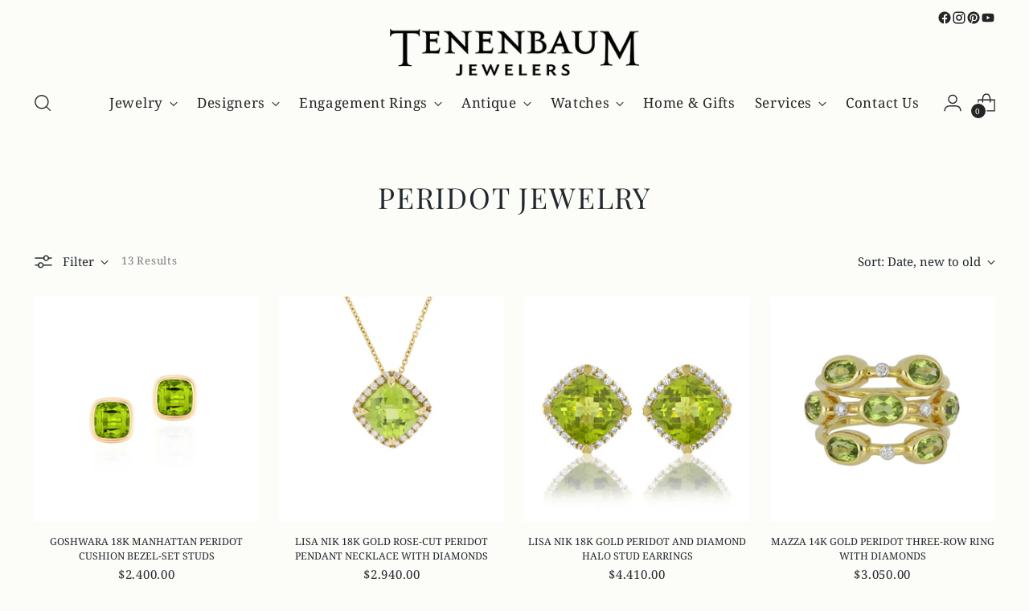

--- FILE ---
content_type: text/html; charset=utf-8
request_url: https://www.tenenbaumjewelers.com/collections/peridot-jewelry
body_size: 54954
content:















<!doctype html>

<!--
  ___                 ___           ___           ___
       /  /\                     /__/\         /  /\         /  /\
      /  /:/_                    \  \:\       /  /:/        /  /::\
     /  /:/ /\  ___     ___       \  \:\     /  /:/        /  /:/\:\
    /  /:/ /:/ /__/\   /  /\  ___  \  \:\   /  /:/  ___   /  /:/  \:\
   /__/:/ /:/  \  \:\ /  /:/ /__/\  \__\:\ /__/:/  /  /\ /__/:/ \__\:\
   \  \:\/:/    \  \:\  /:/  \  \:\ /  /:/ \  \:\ /  /:/ \  \:\ /  /:/
    \  \::/      \  \:\/:/    \  \:\  /:/   \  \:\  /:/   \  \:\  /:/
     \  \:\       \  \::/      \  \:\/:/     \  \:\/:/     \  \:\/:/
      \  \:\       \__\/        \  \::/       \  \::/       \  \::/
       \__\/                     \__\/         \__\/         \__\/

  --------------------------------------------------------------------
  #  Stiletto v3.2.6
  #  Documentation: https://help.fluorescent.co/v/stiletto
  #  Purchase: https://themes.shopify.com/themes/stiletto/
  #  A product by Fluorescent: https://fluorescent.co/
  --------------------------------------------------------------------
-->

<html class="no-js" lang="en" style="--announcement-height: 1px;">
  <head>
    <meta charset="UTF-8">
    <meta http-equiv="X-UA-Compatible" content="IE=edge,chrome=1">
    <meta name="viewport" content="width=device-width,initial-scale=1">
    




  <meta name="description" content="Tenenbaum Jewelers">



    <link rel="canonical" href="https://www.tenenbaumjewelers.com/collections/peridot-jewelry">
    <link rel="preconnect" href="https://cdn.shopify.com" crossorigin><link rel="shortcut icon" href="//www.tenenbaumjewelers.com/cdn/shop/files/tenenbaum-favicon.png?crop=center&height=32&v=1614308648&width=32" type="image/png"><title>Peridot Jewelry
&ndash; Tenenbaum Jewelers</title>

    





  




<meta property="og:url" content="https://www.tenenbaumjewelers.com/collections/peridot-jewelry">
<meta property="og:site_name" content="Tenenbaum Jewelers">
<meta property="og:type" content="website">
<meta property="og:title" content="Peridot Jewelry">
<meta property="og:description" content="Tenenbaum Jewelers">
<meta property="og:image" content="http://www.tenenbaumjewelers.com/cdn/shop/files/Social_Share_f4ab0336-a68c-4920-96df-4d66a64a228a_1200x628.jpg?v=1631117332">
<meta property="og:image:secure_url" content="https://www.tenenbaumjewelers.com/cdn/shop/files/Social_Share_f4ab0336-a68c-4920-96df-4d66a64a228a_1200x628.jpg?v=1631117332">



<meta name="twitter:title" content="Peridot Jewelry">
<meta name="twitter:description" content="Tenenbaum Jewelers">
<meta name="twitter:card" content="summary_large_image">
<meta name="twitter:image" content="https://www.tenenbaumjewelers.com/cdn/shop/files/Social_Share_f4ab0336-a68c-4920-96df-4d66a64a228a_1200x628.jpg?v=1631117332">
<meta name="twitter:image:width" content="480">
<meta name="twitter:image:height" content="480">


    <script>
  console.log('Stiletto v3.2.6 by Fluorescent');

  document.documentElement.className = document.documentElement.className.replace('no-js', '');
  if (window.matchMedia(`(prefers-reduced-motion: reduce)`) === true || window.matchMedia(`(prefers-reduced-motion: reduce)`).matches === true) {
    document.documentElement.classList.add('prefers-reduced-motion');
  } else {
    document.documentElement.classList.add('do-anim');
  }

  window.theme = {
    version: 'v3.2.6',
    themeName: 'Stiletto',
    moneyFormat: "${{amount}}",
    strings: {
      name: "Tenenbaum Jewelers",
      accessibility: {
        play_video: "Play",
        pause_video: "Pause",
        range_lower: "Lower",
        range_upper: "Upper"
      },
      product: {
        no_shipping_rates: "Shipping rate unavailable",
        country_placeholder: "Country\/Region",
        review: "Write a review"
      },
      products: {
        product: {
          unavailable: "Unavailable",
          unitPrice: "Unit price",
          unitPriceSeparator: "per",
          sku: "SKU"
        }
      },
      cart: {
        editCartNote: "Edit order notes",
        addCartNote: "Add order notes",
        quantityError: "You have the maximum number of this product in your cart"
      },
      pagination: {
        viewing: "You’re viewing {{ of }} of {{ total }}",
        products: "products",
        results: "results"
      }
    },
    routes: {
      root: "/",
      cart: {
        base: "/cart",
        add: "/cart/add",
        change: "/cart/change",
        update: "/cart/update",
        clear: "/cart/clear",
        // Manual routes until Shopify adds support
        shipping: "/cart/shipping_rates",
      },
      // Manual routes until Shopify adds support
      products: "/products",
      productRecommendations: "/recommendations/products",
      predictive_search_url: '/search/suggest',
    },
    icons: {
      chevron: "\u003cspan class=\"icon icon-new icon-chevron \"\u003e\n  \u003csvg viewBox=\"0 0 24 24\" fill=\"none\" xmlns=\"http:\/\/www.w3.org\/2000\/svg\"\u003e\u003cpath d=\"M1.875 7.438 12 17.563 22.125 7.438\" stroke=\"currentColor\" stroke-width=\"2\"\/\u003e\u003c\/svg\u003e\n\u003c\/span\u003e\n",
      close: "\u003cspan class=\"icon icon-new icon-close \"\u003e\n  \u003csvg viewBox=\"0 0 24 24\" fill=\"none\" xmlns=\"http:\/\/www.w3.org\/2000\/svg\"\u003e\u003cpath d=\"M2.66 1.34 2 .68.68 2l.66.66 1.32-1.32zm18.68 21.32.66.66L23.32 22l-.66-.66-1.32 1.32zm1.32-20 .66-.66L22 .68l-.66.66 1.32 1.32zM1.34 21.34.68 22 2 23.32l.66-.66-1.32-1.32zm0-18.68 10 10 1.32-1.32-10-10-1.32 1.32zm11.32 10 10-10-1.32-1.32-10 10 1.32 1.32zm-1.32-1.32-10 10 1.32 1.32 10-10-1.32-1.32zm0 1.32 10 10 1.32-1.32-10-10-1.32 1.32z\" fill=\"currentColor\"\/\u003e\u003c\/svg\u003e\n\u003c\/span\u003e\n",
      zoom: "\u003cspan class=\"icon icon-new icon-zoom \"\u003e\n  \u003csvg viewBox=\"0 0 24 24\" fill=\"none\" xmlns=\"http:\/\/www.w3.org\/2000\/svg\"\u003e\u003cpath d=\"M10.3,19.71c5.21,0,9.44-4.23,9.44-9.44S15.51,.83,10.3,.83,.86,5.05,.86,10.27s4.23,9.44,9.44,9.44Z\" fill=\"none\" stroke=\"currentColor\" stroke-linecap=\"round\" stroke-miterlimit=\"10\" stroke-width=\"1.63\"\/\u003e\n          \u003cpath d=\"M5.05,10.27H15.54\" fill=\"none\" stroke=\"currentColor\" stroke-miterlimit=\"10\" stroke-width=\"1.63\"\/\u003e\n          \u003cpath class=\"cross-up\" d=\"M10.3,5.02V15.51\" fill=\"none\" stroke=\"currentColor\" stroke-miterlimit=\"10\" stroke-width=\"1.63\"\/\u003e\n          \u003cpath d=\"M16.92,16.9l6.49,6.49\" fill=\"none\" stroke=\"currentColor\" stroke-miterlimit=\"10\" stroke-width=\"1.63\"\/\u003e\u003c\/svg\u003e\n\u003c\/span\u003e\n"
    },
    coreData: {
      n: "Stiletto",
      v: "v3.2.6",
    }
  }

  window.theme.searchableFields = "product_type,title,variants.title,vendor";

  
</script>

    <style>
  @font-face {
  font-family: "Playfair Display";
  font-weight: 400;
  font-style: normal;
  font-display: swap;
  src: url("//www.tenenbaumjewelers.com/cdn/fonts/playfair_display/playfairdisplay_n4.9980f3e16959dc89137cc1369bfc3ae98af1deb9.woff2") format("woff2"),
       url("//www.tenenbaumjewelers.com/cdn/fonts/playfair_display/playfairdisplay_n4.c562b7c8e5637886a811d2a017f9e023166064ee.woff") format("woff");
}

  @font-face {
  font-family: "Playfair Display";
  font-weight: 400;
  font-style: normal;
  font-display: swap;
  src: url("//www.tenenbaumjewelers.com/cdn/fonts/playfair_display/playfairdisplay_n4.9980f3e16959dc89137cc1369bfc3ae98af1deb9.woff2") format("woff2"),
       url("//www.tenenbaumjewelers.com/cdn/fonts/playfair_display/playfairdisplay_n4.c562b7c8e5637886a811d2a017f9e023166064ee.woff") format("woff");
}

  
  @font-face {
  font-family: "Noto Serif";
  font-weight: 400;
  font-style: normal;
  font-display: swap;
  src: url("//www.tenenbaumjewelers.com/cdn/fonts/noto_serif/notoserif_n4.157efcc933874b41c43d5a6a81253eedd9845384.woff2") format("woff2"),
       url("//www.tenenbaumjewelers.com/cdn/fonts/noto_serif/notoserif_n4.e95a8b0e448c8154cafc9526753c78ba0f8e894e.woff") format("woff");
}

  @font-face {
  font-family: "Noto Serif";
  font-weight: 700;
  font-style: normal;
  font-display: swap;
  src: url("//www.tenenbaumjewelers.com/cdn/fonts/noto_serif/notoserif_n7.d275fb7cbb6b6809702719ab47b39e5200c4f530.woff2") format("woff2"),
       url("//www.tenenbaumjewelers.com/cdn/fonts/noto_serif/notoserif_n7.0386ee49bd94b3b26da3580808c2d97c2a1d2d82.woff") format("woff");
}

  @font-face {
  font-family: "Noto Serif";
  font-weight: 400;
  font-style: italic;
  font-display: swap;
  src: url("//www.tenenbaumjewelers.com/cdn/fonts/noto_serif/notoserif_i4.4a1e90a65903dad5ee34a251027ef579c72001cc.woff2") format("woff2"),
       url("//www.tenenbaumjewelers.com/cdn/fonts/noto_serif/notoserif_i4.864f808316dae3be9b9b07f7f73c1d3fbc5f3858.woff") format("woff");
}

  @font-face {
  font-family: "Noto Serif";
  font-weight: 700;
  font-style: italic;
  font-display: swap;
  src: url("//www.tenenbaumjewelers.com/cdn/fonts/noto_serif/notoserif_i7.cdc3cc31b9724e5bf1d81e426d52ec2091b208e5.woff2") format("woff2"),
       url("//www.tenenbaumjewelers.com/cdn/fonts/noto_serif/notoserif_i7.98b54ea1ac46563d0708fd392057a21d8a45a373.woff") format("woff");
}


  :root {
    --color-text: #22292d;
    --color-text-8-percent: rgba(34, 41, 45, 0.08);  
    --color-text-alpha: rgba(34, 41, 45, 0.35);
    --color-text-meta: rgba(34, 41, 45, 0.6);
    --color-text-link: #000c59;
    --color-text-error: #D02F2E;
    --color-text-success: #478947;

    --color-background: #fcfcf9;
    --color-background-semi-transparent-80: rgba(252, 252, 249, 0.8);
    --color-background-semi-transparent-90: rgba(252, 252, 249, 0.9);

    --color-background-transparent: rgba(252, 252, 249, 0);
    --color-border: #AAAAAA;
    --color-border-meta: rgba(170, 170, 170, 0.6);
    --color-overlay: rgba(0, 0, 0, 0.7);

    --color-background-meta: #f5f5eb;
    --color-background-meta-alpha: rgba(245, 245, 235, 0.6);
    --color-background-darker-meta: #ededda;
    --color-background-darker-meta-alpha: rgba(237, 237, 218, 0.6);
    --color-background-placeholder: #ededda;
    --color-background-placeholder-lighter: #f2f2e4;
    --color-foreground-placeholder: rgba(34, 41, 45, 0.4);

    --color-border-input: #AAAAAA;
    --color-border-input-alpha: rgba(170, 170, 170, 0.25);
    --color-text-input: #22292d;
    --color-text-input-alpha: rgba(34, 41, 45, 0.04);

    --color-text-button: #faf7c3;

    --color-background-button: #242526;
    --color-background-button-alpha: rgba(36, 37, 38, 0.6);
    --color-background-outline-button-alpha: rgba(36, 37, 38, 0.1);
    --color-background-button-hover: #56585a;

    --color-icon: rgba(34, 41, 45, 0.4);
    --color-icon-darker: rgba(34, 41, 45, 0.6);

    --color-text-sale-badge: #d21404;
    --color-background-sold-badge: #414141;
    --color-text-sold-badge: #ffffff;

    --color-text-header: #242526;
    --color-text-header-half-transparent: rgba(36, 37, 38, 0.5);

    --color-background-header: #fcfcf9;
    --color-background-header-transparent: rgba(252, 252, 249, 0);
    --color-icon-header: #242526;
    --color-shadow-header: rgba(0, 0, 0, 0.15);

    --color-background-footer: #171819;
    --color-text-footer: #f7f7e8;
    --color-text-footer-subdued: rgba(247, 247, 232, 0.7);

    --color-products-sale-price: #d21404;
    --color-products-rating-star: #000000;

    --color-products-stock-good: #435830;
    --color-products-stock-medium: #e69b1d;
    --color-products-stock-bad: #aaaaaa;
    --color-products-stock-bad: #aaaaaa;

    --font-logo: "Playfair Display", serif;
    --font-logo-weight: 400;
    --font-logo-style: normal;
    --logo-text-transform: none;
    --logo-letter-spacing: 0.05em;

    --font-heading: "Playfair Display", serif;
    --font-heading-weight: 400;
    --font-heading-style: normal;
    --font-heading-text-transform: uppercase;
    --font-heading-base-letter-spacing: 0.05em;
    --font-heading-base-size: 36px;

    --font-body: "Noto Serif", serif;
    --font-body-weight: 400;
    --font-body-style: normal;
    --font-body-italic: italic;
    --font-body-bold-weight: 700;
    --font-body-base-letter-spacing: 0.05em;
    --font-body-base-size: 15px;

    /* Typography */
    --line-height-heading: 1.1;
    --line-height-subheading: 1.33;
    --line-height-body: 1.5;

    --logo-font-size: 
clamp(2.625rem, 2.158839779005525rem + 1.9889502762430937vw, 3.75rem)
;

    --font-size-navigation-base: 17px;
    --font-navigation-base-letter-spacing: 0.04em;
    --font-navigation-base-text-transform: none;

    --font-size-heading-display-1: 
clamp(2.6325rem, 2.324834254143646rem + 1.312707182320442vw, 3.375rem)
;
    --font-size-heading-display-2: 
clamp(2.339415rem, 2.0660027071823204rem + 1.1665591160220994vw, 2.99925rem)
;
    --font-size-heading-display-3: 
clamp(2.047383rem, 1.808101093922652rem + 1.020936132596685vw, 2.62485rem)
;
    --font-size-heading-1-base: 
clamp(1.755rem, 1.5498895027624309rem + 0.8751381215469612vw, 2.25rem)
;
    --font-size-heading-2-base: 
clamp(1.535625rem, 1.356153314917127rem + 0.765745856353591vw, 1.96875rem)
;
    --font-size-heading-3-base: 
clamp(1.31625rem, 1.162417127071823rem + 0.656353591160221vw, 1.6875rem)
;
    --font-size-heading-4-base: 
clamp(1.023165rem, 0.9035855801104973rem + 0.5102055248618785vw, 1.31175rem)
;
    --font-size-heading-5-base: 
clamp(0.8775rem, 0.7749447513812154rem + 0.4375690607734807vw, 1.125rem)
;
    --font-size-heading-6-base: 
clamp(0.73008rem, 0.6447540331491712rem + 0.3640574585635359vw, 0.936rem)
;
    --font-size-body-400: 
clamp(1.48378125rem, 1.451421961325967rem + 0.13806629834254144vw, 1.561875rem)
;
    --font-size-body-350: 
clamp(1.384921875rem, 1.3547185773480663rem + 0.1288674033149171vw, 1.4578125rem)
;
    --font-size-body-300: 
clamp(1.2860625rem, 1.2580151933701658rem + 0.11966850828729282vw, 1.35375rem)
;
    --font-size-body-250: 
clamp(1.187203125rem, 1.1613118093922652rem + 0.1104696132596685vw, 1.2496875rem)
;
    --font-size-body-200: 
clamp(1.08834375rem, 1.0646084254143646rem + 0.1012707182320442vw, 1.145625rem)
;
    --font-size-body-150: 
clamp(0.989484375rem, 0.967905041436464rem + 0.0920718232044199vw, 1.0415625rem)
;
    --font-size-body-100: 
clamp(0.890625rem, 0.8712016574585635rem + 0.08287292817679558vw, 0.9375rem)
;
    --font-size-body-75: 
clamp(0.790875rem, 0.7736270718232044rem + 0.07359116022099448vw, 0.8325rem)
;
    --font-size-body-60: 
clamp(0.732271875rem, 0.716302002762431rem + 0.06813812154696133vw, 0.7708125rem)
;
    --font-size-body-50: 
clamp(0.692015625rem, 0.6769236878453039rem + 0.06439226519337017vw, 0.7284375rem)
;
    --font-size-body-25: 
clamp(0.64303125rem, 0.6290075966850829rem + 0.05983425414364641vw, 0.676875rem)
;
    --font-size-body-20: 
clamp(0.59315625rem, 0.5802203038674033rem + 0.05519337016574586vw, 0.624375rem)
;

    /* Buttons */
    
      --button-padding-multiplier: 1;
      --font-size-button: var(--font-size-body-50);
      --font-size-button-x-small: var(--font-size-body-25);
    

    --font-button-text-transform: uppercase;
    --button-letter-spacing: 0.0em;
    --line-height-button: 1.45;

    /* Product badges */
    
      --font-size-product-badge: var(--font-size-body-20);
    

    --font-product-badge-text-transform: uppercase;

    /* Product listing titles */
    
      --font-size-listing-title: var(--font-size-body-60);
    

    --font-product-listing-title-text-transform: uppercase;
    --font-product-listing-title-base-letter-spacing: 0.0em;

    /* Shopify pay specific */
    --payment-terms-background-color: #f5f5eb;
  }

  @supports not (font-size: clamp(10px, 3.3vw, 20px)) {
    :root {
      --logo-font-size: 
3.1875rem
;
      --font-size-heading-display-1: 
3.00375rem
;
      --font-size-heading-display-2: 
2.6693325rem
;
      --font-size-heading-display-3: 
2.3361165rem
;
      --font-size-heading-1-base: 
2.0025rem
;
      --font-size-heading-2-base: 
1.7521875rem
;
      --font-size-heading-3-base: 
1.501875rem
;
      --font-size-heading-4-base: 
1.1674575rem
;
      --font-size-heading-5-base: 
1.00125rem
;
      --font-size-heading-6-base: 
0.83304rem
;
      --font-size-body-400: 
1.522828125rem
;
      --font-size-body-350: 
1.4213671875rem
;
      --font-size-body-300: 
1.31990625rem
;
      --font-size-body-250: 
1.2184453125rem
;
      --font-size-body-200: 
1.116984375rem
;
      --font-size-body-150: 
1.0155234375rem
;
      --font-size-body-100: 
0.9140625rem
;
      --font-size-body-75: 
0.8116875rem
;
      --font-size-body-60: 
0.7515421875rem
;
      --font-size-body-50: 
0.7102265625rem
;
      --font-size-body-25: 
0.659953125rem
;
      --font-size-body-20: 
0.608765625rem
;
    }
  }.product-badge[data-handle="conscious"]{
        color: #74c794;
      }
    
.product-badge[data-handle="best-seller"]{
        color: #58c3ff;
      }
    
.product-badge[data-handle="new"],.product-badge[data-handle="popular"]{
        color: #000000;
      }
    

</style>

<script>
  flu = window.flu || {};
  flu.chunks = {
    photoswipe: "//www.tenenbaumjewelers.com/cdn/shop/t/13/assets/photoswipe-chunk.js?v=18659099751219271031737759764",
    swiper: "//www.tenenbaumjewelers.com/cdn/shop/t/13/assets/swiper-chunk.js?v=73725226959832986321737759764",
    nouislider: "//www.tenenbaumjewelers.com/cdn/shop/t/13/assets/nouislider-chunk.js?v=131351027671466727271737759764",
    polyfillInert: "//www.tenenbaumjewelers.com/cdn/shop/t/13/assets/polyfill-inert-chunk.js?v=9775187524458939151737759764",
    polyfillResizeObserver: "//www.tenenbaumjewelers.com/cdn/shop/t/13/assets/polyfill-resize-observer-chunk.js?v=49253094118087005231737759764",
  };
</script>





  <script type="module" src="//www.tenenbaumjewelers.com/cdn/shop/t/13/assets/theme.min.js?v=24166347296914362341737759764"></script>










<script defer>
  var defineVH = function () {
    document.documentElement.style.setProperty('--vh', window.innerHeight * 0.01 + 'px');
  };
  window.addEventListener('resize', defineVH);
  window.addEventListener('orientationchange', defineVH);
  defineVH();
</script>

<link href="//www.tenenbaumjewelers.com/cdn/shop/t/13/assets/theme.css?v=173732789774686814971737759764" rel="stylesheet" type="text/css" media="all" />



  <script>window.performance && window.performance.mark && window.performance.mark('shopify.content_for_header.start');</script><meta name="google-site-verification" content="p7top9BG4GQ8E6ud952Mw1DqZtOPYmUFoQ7dCjrxt84">
<meta name="facebook-domain-verification" content="quam8z9ggtrp5kaq07jlw1ggmhi9gp">
<meta id="shopify-digital-wallet" name="shopify-digital-wallet" content="/29735845948/digital_wallets/dialog">
<meta name="shopify-checkout-api-token" content="7b328d7004f1e3cb4da8d341b0778a30">
<link rel="alternate" type="application/atom+xml" title="Feed" href="/collections/peridot-jewelry.atom" />
<link rel="alternate" type="application/json+oembed" href="https://www.tenenbaumjewelers.com/collections/peridot-jewelry.oembed">
<script async="async" src="/checkouts/internal/preloads.js?locale=en-US"></script>
<link rel="preconnect" href="https://shop.app" crossorigin="anonymous">
<script async="async" src="https://shop.app/checkouts/internal/preloads.js?locale=en-US&shop_id=29735845948" crossorigin="anonymous"></script>
<script id="apple-pay-shop-capabilities" type="application/json">{"shopId":29735845948,"countryCode":"US","currencyCode":"USD","merchantCapabilities":["supports3DS"],"merchantId":"gid:\/\/shopify\/Shop\/29735845948","merchantName":"Tenenbaum Jewelers","requiredBillingContactFields":["postalAddress","email","phone"],"requiredShippingContactFields":["postalAddress","email","phone"],"shippingType":"shipping","supportedNetworks":["visa","masterCard","amex","discover","elo","jcb"],"total":{"type":"pending","label":"Tenenbaum Jewelers","amount":"1.00"},"shopifyPaymentsEnabled":true,"supportsSubscriptions":true}</script>
<script id="shopify-features" type="application/json">{"accessToken":"7b328d7004f1e3cb4da8d341b0778a30","betas":["rich-media-storefront-analytics"],"domain":"www.tenenbaumjewelers.com","predictiveSearch":true,"shopId":29735845948,"locale":"en"}</script>
<script>var Shopify = Shopify || {};
Shopify.shop = "tenenbaum-jewel.myshopify.com";
Shopify.locale = "en";
Shopify.currency = {"active":"USD","rate":"1.0"};
Shopify.country = "US";
Shopify.theme = {"name":"Stiletto","id":148445266144,"schema_name":"Stiletto","schema_version":"3.2.6","theme_store_id":1621,"role":"main"};
Shopify.theme.handle = "null";
Shopify.theme.style = {"id":null,"handle":null};
Shopify.cdnHost = "www.tenenbaumjewelers.com/cdn";
Shopify.routes = Shopify.routes || {};
Shopify.routes.root = "/";</script>
<script type="module">!function(o){(o.Shopify=o.Shopify||{}).modules=!0}(window);</script>
<script>!function(o){function n(){var o=[];function n(){o.push(Array.prototype.slice.apply(arguments))}return n.q=o,n}var t=o.Shopify=o.Shopify||{};t.loadFeatures=n(),t.autoloadFeatures=n()}(window);</script>
<script>
  window.ShopifyPay = window.ShopifyPay || {};
  window.ShopifyPay.apiHost = "shop.app\/pay";
  window.ShopifyPay.redirectState = null;
</script>
<script id="shop-js-analytics" type="application/json">{"pageType":"collection"}</script>
<script defer="defer" async type="module" src="//www.tenenbaumjewelers.com/cdn/shopifycloud/shop-js/modules/v2/client.init-shop-cart-sync_D0dqhulL.en.esm.js"></script>
<script defer="defer" async type="module" src="//www.tenenbaumjewelers.com/cdn/shopifycloud/shop-js/modules/v2/chunk.common_CpVO7qML.esm.js"></script>
<script type="module">
  await import("//www.tenenbaumjewelers.com/cdn/shopifycloud/shop-js/modules/v2/client.init-shop-cart-sync_D0dqhulL.en.esm.js");
await import("//www.tenenbaumjewelers.com/cdn/shopifycloud/shop-js/modules/v2/chunk.common_CpVO7qML.esm.js");

  window.Shopify.SignInWithShop?.initShopCartSync?.({"fedCMEnabled":true,"windoidEnabled":true});

</script>
<script>
  window.Shopify = window.Shopify || {};
  if (!window.Shopify.featureAssets) window.Shopify.featureAssets = {};
  window.Shopify.featureAssets['shop-js'] = {"shop-cart-sync":["modules/v2/client.shop-cart-sync_D9bwt38V.en.esm.js","modules/v2/chunk.common_CpVO7qML.esm.js"],"init-fed-cm":["modules/v2/client.init-fed-cm_BJ8NPuHe.en.esm.js","modules/v2/chunk.common_CpVO7qML.esm.js"],"init-shop-email-lookup-coordinator":["modules/v2/client.init-shop-email-lookup-coordinator_pVrP2-kG.en.esm.js","modules/v2/chunk.common_CpVO7qML.esm.js"],"shop-cash-offers":["modules/v2/client.shop-cash-offers_CNh7FWN-.en.esm.js","modules/v2/chunk.common_CpVO7qML.esm.js","modules/v2/chunk.modal_DKF6x0Jh.esm.js"],"init-shop-cart-sync":["modules/v2/client.init-shop-cart-sync_D0dqhulL.en.esm.js","modules/v2/chunk.common_CpVO7qML.esm.js"],"init-windoid":["modules/v2/client.init-windoid_DaoAelzT.en.esm.js","modules/v2/chunk.common_CpVO7qML.esm.js"],"shop-toast-manager":["modules/v2/client.shop-toast-manager_1DND8Tac.en.esm.js","modules/v2/chunk.common_CpVO7qML.esm.js"],"pay-button":["modules/v2/client.pay-button_CFeQi1r6.en.esm.js","modules/v2/chunk.common_CpVO7qML.esm.js"],"shop-button":["modules/v2/client.shop-button_Ca94MDdQ.en.esm.js","modules/v2/chunk.common_CpVO7qML.esm.js"],"shop-login-button":["modules/v2/client.shop-login-button_DPYNfp1Z.en.esm.js","modules/v2/chunk.common_CpVO7qML.esm.js","modules/v2/chunk.modal_DKF6x0Jh.esm.js"],"avatar":["modules/v2/client.avatar_BTnouDA3.en.esm.js"],"shop-follow-button":["modules/v2/client.shop-follow-button_BMKh4nJE.en.esm.js","modules/v2/chunk.common_CpVO7qML.esm.js","modules/v2/chunk.modal_DKF6x0Jh.esm.js"],"init-customer-accounts-sign-up":["modules/v2/client.init-customer-accounts-sign-up_CJXi5kRN.en.esm.js","modules/v2/client.shop-login-button_DPYNfp1Z.en.esm.js","modules/v2/chunk.common_CpVO7qML.esm.js","modules/v2/chunk.modal_DKF6x0Jh.esm.js"],"init-shop-for-new-customer-accounts":["modules/v2/client.init-shop-for-new-customer-accounts_BoBxkgWu.en.esm.js","modules/v2/client.shop-login-button_DPYNfp1Z.en.esm.js","modules/v2/chunk.common_CpVO7qML.esm.js","modules/v2/chunk.modal_DKF6x0Jh.esm.js"],"init-customer-accounts":["modules/v2/client.init-customer-accounts_DCuDTzpR.en.esm.js","modules/v2/client.shop-login-button_DPYNfp1Z.en.esm.js","modules/v2/chunk.common_CpVO7qML.esm.js","modules/v2/chunk.modal_DKF6x0Jh.esm.js"],"checkout-modal":["modules/v2/client.checkout-modal_U_3e4VxF.en.esm.js","modules/v2/chunk.common_CpVO7qML.esm.js","modules/v2/chunk.modal_DKF6x0Jh.esm.js"],"lead-capture":["modules/v2/client.lead-capture_DEgn0Z8u.en.esm.js","modules/v2/chunk.common_CpVO7qML.esm.js","modules/v2/chunk.modal_DKF6x0Jh.esm.js"],"shop-login":["modules/v2/client.shop-login_CoM5QKZ_.en.esm.js","modules/v2/chunk.common_CpVO7qML.esm.js","modules/v2/chunk.modal_DKF6x0Jh.esm.js"],"payment-terms":["modules/v2/client.payment-terms_BmrqWn8r.en.esm.js","modules/v2/chunk.common_CpVO7qML.esm.js","modules/v2/chunk.modal_DKF6x0Jh.esm.js"]};
</script>
<script>(function() {
  var isLoaded = false;
  function asyncLoad() {
    if (isLoaded) return;
    isLoaded = true;
    var urls = ["https:\/\/chimpstatic.com\/mcjs-connected\/js\/users\/87e3f62e9a521cac50268a65d\/e6bb6f68c3cc8367a789f1264.js?shop=tenenbaum-jewel.myshopify.com"];
    for (var i = 0; i < urls.length; i++) {
      var s = document.createElement('script');
      s.type = 'text/javascript';
      s.async = true;
      s.src = urls[i];
      var x = document.getElementsByTagName('script')[0];
      x.parentNode.insertBefore(s, x);
    }
  };
  if(window.attachEvent) {
    window.attachEvent('onload', asyncLoad);
  } else {
    window.addEventListener('load', asyncLoad, false);
  }
})();</script>
<script id="__st">var __st={"a":29735845948,"offset":-21600,"reqid":"50cd5376-bd98-49fc-a419-25ea136452d0-1763946136","pageurl":"www.tenenbaumjewelers.com\/collections\/peridot-jewelry","u":"307943322cf4","p":"collection","rtyp":"collection","rid":410369261792};</script>
<script>window.ShopifyPaypalV4VisibilityTracking = true;</script>
<script id="captcha-bootstrap">!function(){'use strict';const t='contact',e='account',n='new_comment',o=[[t,t],['blogs',n],['comments',n],[t,'customer']],c=[[e,'customer_login'],[e,'guest_login'],[e,'recover_customer_password'],[e,'create_customer']],r=t=>t.map((([t,e])=>`form[action*='/${t}']:not([data-nocaptcha='true']) input[name='form_type'][value='${e}']`)).join(','),a=t=>()=>t?[...document.querySelectorAll(t)].map((t=>t.form)):[];function s(){const t=[...o],e=r(t);return a(e)}const i='password',u='form_key',d=['recaptcha-v3-token','g-recaptcha-response','h-captcha-response',i],f=()=>{try{return window.sessionStorage}catch{return}},m='__shopify_v',_=t=>t.elements[u];function p(t,e,n=!1){try{const o=window.sessionStorage,c=JSON.parse(o.getItem(e)),{data:r}=function(t){const{data:e,action:n}=t;return t[m]||n?{data:e,action:n}:{data:t,action:n}}(c);for(const[e,n]of Object.entries(r))t.elements[e]&&(t.elements[e].value=n);n&&o.removeItem(e)}catch(o){console.error('form repopulation failed',{error:o})}}const l='form_type',E='cptcha';function T(t){t.dataset[E]=!0}const w=window,h=w.document,L='Shopify',v='ce_forms',y='captcha';let A=!1;((t,e)=>{const n=(g='f06e6c50-85a8-45c8-87d0-21a2b65856fe',I='https://cdn.shopify.com/shopifycloud/storefront-forms-hcaptcha/ce_storefront_forms_captcha_hcaptcha.v1.5.2.iife.js',D={infoText:'Protected by hCaptcha',privacyText:'Privacy',termsText:'Terms'},(t,e,n)=>{const o=w[L][v],c=o.bindForm;if(c)return c(t,g,e,D).then(n);var r;o.q.push([[t,g,e,D],n]),r=I,A||(h.body.append(Object.assign(h.createElement('script'),{id:'captcha-provider',async:!0,src:r})),A=!0)});var g,I,D;w[L]=w[L]||{},w[L][v]=w[L][v]||{},w[L][v].q=[],w[L][y]=w[L][y]||{},w[L][y].protect=function(t,e){n(t,void 0,e),T(t)},Object.freeze(w[L][y]),function(t,e,n,w,h,L){const[v,y,A,g]=function(t,e,n){const i=e?o:[],u=t?c:[],d=[...i,...u],f=r(d),m=r(i),_=r(d.filter((([t,e])=>n.includes(e))));return[a(f),a(m),a(_),s()]}(w,h,L),I=t=>{const e=t.target;return e instanceof HTMLFormElement?e:e&&e.form},D=t=>v().includes(t);t.addEventListener('submit',(t=>{const e=I(t);if(!e)return;const n=D(e)&&!e.dataset.hcaptchaBound&&!e.dataset.recaptchaBound,o=_(e),c=g().includes(e)&&(!o||!o.value);(n||c)&&t.preventDefault(),c&&!n&&(function(t){try{if(!f())return;!function(t){const e=f();if(!e)return;const n=_(t);if(!n)return;const o=n.value;o&&e.removeItem(o)}(t);const e=Array.from(Array(32),(()=>Math.random().toString(36)[2])).join('');!function(t,e){_(t)||t.append(Object.assign(document.createElement('input'),{type:'hidden',name:u})),t.elements[u].value=e}(t,e),function(t,e){const n=f();if(!n)return;const o=[...t.querySelectorAll(`input[type='${i}']`)].map((({name:t})=>t)),c=[...d,...o],r={};for(const[a,s]of new FormData(t).entries())c.includes(a)||(r[a]=s);n.setItem(e,JSON.stringify({[m]:1,action:t.action,data:r}))}(t,e)}catch(e){console.error('failed to persist form',e)}}(e),e.submit())}));const S=(t,e)=>{t&&!t.dataset[E]&&(n(t,e.some((e=>e===t))),T(t))};for(const o of['focusin','change'])t.addEventListener(o,(t=>{const e=I(t);D(e)&&S(e,y())}));const B=e.get('form_key'),M=e.get(l),P=B&&M;t.addEventListener('DOMContentLoaded',(()=>{const t=y();if(P)for(const e of t)e.elements[l].value===M&&p(e,B);[...new Set([...A(),...v().filter((t=>'true'===t.dataset.shopifyCaptcha))])].forEach((e=>S(e,t)))}))}(h,new URLSearchParams(w.location.search),n,t,e,['guest_login'])})(!0,!0)}();</script>
<script integrity="sha256-52AcMU7V7pcBOXWImdc/TAGTFKeNjmkeM1Pvks/DTgc=" data-source-attribution="shopify.loadfeatures" defer="defer" src="//www.tenenbaumjewelers.com/cdn/shopifycloud/storefront/assets/storefront/load_feature-81c60534.js" crossorigin="anonymous"></script>
<script crossorigin="anonymous" defer="defer" src="//www.tenenbaumjewelers.com/cdn/shopifycloud/storefront/assets/shopify_pay/storefront-65b4c6d7.js?v=20250812"></script>
<script data-source-attribution="shopify.dynamic_checkout.dynamic.init">var Shopify=Shopify||{};Shopify.PaymentButton=Shopify.PaymentButton||{isStorefrontPortableWallets:!0,init:function(){window.Shopify.PaymentButton.init=function(){};var t=document.createElement("script");t.src="https://www.tenenbaumjewelers.com/cdn/shopifycloud/portable-wallets/latest/portable-wallets.en.js",t.type="module",document.head.appendChild(t)}};
</script>
<script data-source-attribution="shopify.dynamic_checkout.buyer_consent">
  function portableWalletsHideBuyerConsent(e){var t=document.getElementById("shopify-buyer-consent"),n=document.getElementById("shopify-subscription-policy-button");t&&n&&(t.classList.add("hidden"),t.setAttribute("aria-hidden","true"),n.removeEventListener("click",e))}function portableWalletsShowBuyerConsent(e){var t=document.getElementById("shopify-buyer-consent"),n=document.getElementById("shopify-subscription-policy-button");t&&n&&(t.classList.remove("hidden"),t.removeAttribute("aria-hidden"),n.addEventListener("click",e))}window.Shopify?.PaymentButton&&(window.Shopify.PaymentButton.hideBuyerConsent=portableWalletsHideBuyerConsent,window.Shopify.PaymentButton.showBuyerConsent=portableWalletsShowBuyerConsent);
</script>
<script data-source-attribution="shopify.dynamic_checkout.cart.bootstrap">document.addEventListener("DOMContentLoaded",(function(){function t(){return document.querySelector("shopify-accelerated-checkout-cart, shopify-accelerated-checkout")}if(t())Shopify.PaymentButton.init();else{new MutationObserver((function(e,n){t()&&(Shopify.PaymentButton.init(),n.disconnect())})).observe(document.body,{childList:!0,subtree:!0})}}));
</script>
<link id="shopify-accelerated-checkout-styles" rel="stylesheet" media="screen" href="https://www.tenenbaumjewelers.com/cdn/shopifycloud/portable-wallets/latest/accelerated-checkout-backwards-compat.css" crossorigin="anonymous">
<style id="shopify-accelerated-checkout-cart">
        #shopify-buyer-consent {
  margin-top: 1em;
  display: inline-block;
  width: 100%;
}

#shopify-buyer-consent.hidden {
  display: none;
}

#shopify-subscription-policy-button {
  background: none;
  border: none;
  padding: 0;
  text-decoration: underline;
  font-size: inherit;
  cursor: pointer;
}

#shopify-subscription-policy-button::before {
  box-shadow: none;
}

      </style>

<script>window.performance && window.performance.mark && window.performance.mark('shopify.content_for_header.end');</script>
  <!-- "snippets/shogun-products.liquid" was not rendered, the associated app was uninstalled -->

  
  <!-- "snippets/shogun-head.liquid" was not rendered, the associated app was uninstalled -->
<!-- BEGIN app block: shopify://apps/judge-me-reviews/blocks/judgeme_core/61ccd3b1-a9f2-4160-9fe9-4fec8413e5d8 --><!-- Start of Judge.me Core -->




<link rel="dns-prefetch" href="https://cdnwidget.judge.me">
<link rel="dns-prefetch" href="https://cdn.judge.me">
<link rel="dns-prefetch" href="https://cdn1.judge.me">
<link rel="dns-prefetch" href="https://api.judge.me">

<script data-cfasync='false' class='jdgm-settings-script'>window.jdgmSettings={"pagination":5,"disable_web_reviews":false,"badge_no_review_text":"No reviews","badge_n_reviews_text":"{{ n }} review/reviews","hide_badge_preview_if_no_reviews":true,"badge_hide_text":false,"enforce_center_preview_badge":false,"widget_title":"Customer Reviews","widget_open_form_text":"Leave us a review","widget_close_form_text":"Cancel review","widget_refresh_page_text":"Refresh page","widget_summary_text":"Based on {{ number_of_reviews }} review/reviews","widget_no_review_text":"Be the first to write a review","widget_name_field_text":"Display name","widget_verified_name_field_text":"Verified Name (public)","widget_name_placeholder_text":"Display name","widget_required_field_error_text":"This field is required.","widget_email_field_text":"Email address","widget_verified_email_field_text":"Verified Email (private, can not be edited)","widget_email_placeholder_text":"Your email address","widget_email_field_error_text":"Please enter a valid email address.","widget_rating_field_text":"Rating","widget_review_title_field_text":"Review Title","widget_review_title_placeholder_text":"Give your review a title","widget_review_body_field_text":"Review content","widget_review_body_placeholder_text":"Start writing here...","widget_pictures_field_text":"Picture/Video (optional)","widget_submit_review_text":"Submit Review","widget_submit_verified_review_text":"Submit Verified Review","widget_submit_success_msg_with_auto_publish":"Thank you! Please refresh the page in a few moments to see your review. You can remove or edit your review by logging into \u003ca href='https://judge.me/login' target='_blank' rel='nofollow noopener'\u003eJudge.me\u003c/a\u003e","widget_submit_success_msg_no_auto_publish":"Thank you! Your review will be published as soon as it is approved by the shop admin. You can remove or edit your review by logging into \u003ca href='https://judge.me/login' target='_blank' rel='nofollow noopener'\u003eJudge.me\u003c/a\u003e","widget_show_default_reviews_out_of_total_text":"Showing {{ n_reviews_shown }} out of {{ n_reviews }} reviews.","widget_show_all_link_text":"Show all","widget_show_less_link_text":"Show less","widget_author_said_text":"{{ reviewer_name }} said:","widget_days_text":"{{ n }} days ago","widget_weeks_text":"{{ n }} week/weeks ago","widget_months_text":"{{ n }} month/months ago","widget_years_text":"{{ n }} year/years ago","widget_yesterday_text":"Yesterday","widget_today_text":"Today","widget_replied_text":"\u003e\u003e {{ shop_name }} replied:","widget_read_more_text":"Read more","widget_reviewer_name_as_initial":"last_initial","widget_rating_filter_color":"#0E2F74","widget_rating_filter_see_all_text":"See all reviews","widget_sorting_most_recent_text":"Most Recent","widget_sorting_highest_rating_text":"Highest Rating","widget_sorting_lowest_rating_text":"Lowest Rating","widget_sorting_with_pictures_text":"Only Pictures","widget_sorting_most_helpful_text":"Most Helpful","widget_open_question_form_text":"Ask a question","widget_reviews_subtab_text":"Reviews","widget_questions_subtab_text":"Questions","widget_question_label_text":"Question","widget_answer_label_text":"Answer","widget_question_placeholder_text":"Write your question here","widget_submit_question_text":"Submit Question","widget_question_submit_success_text":"Thank you for your question! We will notify you once it gets answered.","verified_badge_text":"Verified","verified_badge_bg_color":"","verified_badge_text_color":"","verified_badge_placement":"left-of-reviewer-name","widget_review_max_height":"","widget_hide_border":true,"widget_social_share":false,"widget_thumb":false,"widget_review_location_show":false,"widget_location_format":"","all_reviews_include_out_of_store_products":true,"all_reviews_out_of_store_text":"(out of store)","all_reviews_pagination":100,"all_reviews_product_name_prefix_text":"about","enable_review_pictures":true,"enable_question_anwser":false,"widget_theme":"carousel","review_date_format":"mm/dd/yyyy","default_sort_method":"most-recent","widget_product_reviews_subtab_text":"Product Reviews","widget_shop_reviews_subtab_text":"Shop Reviews","widget_write_a_store_review_text":"Write a Store Review","widget_other_languages_heading":"Reviews in Other Languages","widget_translate_review_text":"Translate review to {{ language }}","widget_translating_review_text":"Translating...","widget_show_original_translation_text":"Show original ({{ language }})","widget_translate_review_failed_text":"Review couldn't be translated.","widget_translate_review_retry_text":"Retry","widget_translate_review_try_again_later_text":"Try again later","show_product_url_for_grouped_product":false,"widget_sorting_pictures_first_text":"Pictures First","show_pictures_on_all_rev_page_mobile":false,"show_pictures_on_all_rev_page_desktop":false,"floating_tab_hide_mobile_install_preference":false,"floating_tab_button_name":"★ Reviews","floating_tab_title":"Let customers speak for us","floating_tab_button_color":"","floating_tab_button_background_color":"","floating_tab_url":"","floating_tab_url_enabled":false,"floating_tab_tab_style":"text","all_reviews_text_badge_text":"Customers rate us {{ shop.metafields.judgeme.all_reviews_rating | round: 1 }}/5 based on {{ shop.metafields.judgeme.all_reviews_count }} reviews.","all_reviews_text_badge_text_branded_style":"{{ shop.metafields.judgeme.all_reviews_rating | round: 1 }} out of 5 stars based on {{ shop.metafields.judgeme.all_reviews_count }} reviews","is_all_reviews_text_badge_a_link":false,"show_stars_for_all_reviews_text_badge":false,"all_reviews_text_badge_url":"","all_reviews_text_style":"branded","all_reviews_text_color_style":"judgeme_brand_color","all_reviews_text_color":"#108474","all_reviews_text_show_jm_brand":false,"featured_carousel_show_header":true,"featured_carousel_title":"Let customers speak for us","featured_carousel_count_text":"from {{ n }} reviews","featured_carousel_add_link_to_all_reviews_page":false,"featured_carousel_url":"","featured_carousel_show_images":true,"featured_carousel_autoslide_interval":5,"featured_carousel_arrows_on_the_sides":false,"featured_carousel_height":500,"featured_carousel_width":100,"featured_carousel_image_size":0,"featured_carousel_image_height":250,"featured_carousel_arrow_color":"#AAAAAA","verified_count_badge_style":"branded","verified_count_badge_orientation":"horizontal","verified_count_badge_color_style":"judgeme_brand_color","verified_count_badge_color":"#108474","is_verified_count_badge_a_link":false,"verified_count_badge_url":"","verified_count_badge_show_jm_brand":true,"widget_rating_preset_default":5,"widget_first_sub_tab":"product-reviews","widget_show_histogram":false,"widget_histogram_use_custom_color":true,"widget_pagination_use_custom_color":true,"widget_star_use_custom_color":false,"widget_verified_badge_use_custom_color":false,"widget_write_review_use_custom_color":false,"picture_reminder_submit_button":"Upload Pictures","enable_review_videos":false,"mute_video_by_default":false,"widget_sorting_videos_first_text":"Videos First","widget_review_pending_text":"Pending","featured_carousel_items_for_large_screen":3,"social_share_options_order":"Facebook,Twitter","remove_microdata_snippet":true,"disable_json_ld":false,"enable_json_ld_products":false,"preview_badge_show_question_text":false,"preview_badge_no_question_text":"No questions","preview_badge_n_question_text":"{{ number_of_questions }} question/questions","qa_badge_show_icon":false,"qa_badge_position":"same-row","remove_judgeme_branding":true,"widget_add_search_bar":true,"widget_search_bar_placeholder":"Search reviews","widget_sorting_verified_only_text":"Verified only","featured_carousel_theme":"default","featured_carousel_show_rating":true,"featured_carousel_show_title":false,"featured_carousel_show_body":true,"featured_carousel_show_date":false,"featured_carousel_show_reviewer":true,"featured_carousel_show_product":false,"featured_carousel_header_background_color":"#108474","featured_carousel_header_text_color":"#ffffff","featured_carousel_name_product_separator":"reviewed","featured_carousel_full_star_background":"#108474","featured_carousel_empty_star_background":"#dadada","featured_carousel_vertical_theme_background":"#f9fafb","featured_carousel_verified_badge_enable":true,"featured_carousel_verified_badge_color":"#108474","featured_carousel_border_style":"round","featured_carousel_review_line_length_limit":3,"featured_carousel_more_reviews_button_text":"Read more reviews","featured_carousel_view_product_button_text":"View product","all_reviews_page_load_reviews_on":"scroll","all_reviews_page_load_more_text":"Load More Reviews","disable_fb_tab_reviews":false,"enable_ajax_cdn_cache":false,"widget_advanced_speed_features":5,"widget_public_name_text":"displayed publicly like","default_reviewer_name":"John Smith","default_reviewer_name_has_non_latin":true,"widget_reviewer_anonymous":"Anonymous","medals_widget_title":"Judge.me Review Medals","medals_widget_background_color":"#f9fafb","medals_widget_position":"footer_all_pages","medals_widget_border_color":"#f9fafb","medals_widget_verified_text_position":"left","medals_widget_use_monochromatic_version":false,"medals_widget_elements_color":"#108474","show_reviewer_avatar":false,"widget_invalid_yt_video_url_error_text":"Not a YouTube video URL","widget_max_length_field_error_text":"Please enter no more than {0} characters.","widget_show_country_flag":false,"widget_show_collected_via_shop_app":true,"widget_verified_by_shop_badge_style":"light","widget_verified_by_shop_text":"Verified by Shop","widget_show_photo_gallery":false,"widget_load_with_code_splitting":true,"widget_ugc_install_preference":false,"widget_ugc_title":"Made by us, Shared by you","widget_ugc_subtitle":"Tag us to see your picture featured in our page","widget_ugc_arrows_color":"#ffffff","widget_ugc_primary_button_text":"Buy Now","widget_ugc_primary_button_background_color":"#108474","widget_ugc_primary_button_text_color":"#ffffff","widget_ugc_primary_button_border_width":"0","widget_ugc_primary_button_border_style":"none","widget_ugc_primary_button_border_color":"#108474","widget_ugc_primary_button_border_radius":"25","widget_ugc_secondary_button_text":"Load More","widget_ugc_secondary_button_background_color":"#ffffff","widget_ugc_secondary_button_text_color":"#108474","widget_ugc_secondary_button_border_width":"2","widget_ugc_secondary_button_border_style":"solid","widget_ugc_secondary_button_border_color":"#108474","widget_ugc_secondary_button_border_radius":"25","widget_ugc_reviews_button_text":"View Reviews","widget_ugc_reviews_button_background_color":"#ffffff","widget_ugc_reviews_button_text_color":"#108474","widget_ugc_reviews_button_border_width":"2","widget_ugc_reviews_button_border_style":"solid","widget_ugc_reviews_button_border_color":"#108474","widget_ugc_reviews_button_border_radius":"25","widget_ugc_reviews_button_link_to":"judgeme-reviews-page","widget_ugc_show_post_date":true,"widget_ugc_max_width":"800","widget_rating_metafield_value_type":true,"widget_primary_color":"#0E2F74","widget_enable_secondary_color":true,"widget_secondary_color":"#000000","widget_summary_average_rating_text":"{{ average_rating }} out of 5","widget_media_grid_title":"Customer photos \u0026 videos","widget_media_grid_see_more_text":"See more","widget_round_style":true,"widget_show_product_medals":false,"widget_verified_by_judgeme_text":"Verified by Judge.me","widget_show_store_medals":true,"widget_verified_by_judgeme_text_in_store_medals":"Verified by Judge.me","widget_media_field_exceed_quantity_message":"Sorry, we can only accept {{ max_media }} for one review.","widget_media_field_exceed_limit_message":"{{ file_name }} is too large, please select a {{ media_type }} less than {{ size_limit }}MB.","widget_review_submitted_text":"Review Submitted!","widget_question_submitted_text":"Question Submitted!","widget_close_form_text_question":"Cancel","widget_write_your_answer_here_text":"Write your answer here","widget_enabled_branded_link":true,"widget_show_collected_by_judgeme":false,"widget_reviewer_name_color":"","widget_write_review_text_color":"","widget_write_review_bg_color":"","widget_collected_by_judgeme_text":"collected by Judge.me","widget_pagination_type":"standard","widget_load_more_text":"Load More","widget_load_more_color":"#0E2F74","widget_full_review_text":"Full Review","widget_read_more_reviews_text":"Read More Reviews","widget_read_questions_text":"Read Questions","widget_questions_and_answers_text":"Questions \u0026 Answers","widget_verified_by_text":"Verified by","widget_verified_text":"Verified","widget_number_of_reviews_text":"{{ number_of_reviews }} reviews","widget_back_button_text":"Back","widget_next_button_text":"Next","widget_custom_forms_filter_button":"Filters","custom_forms_style":"horizontal","widget_show_review_information":false,"how_reviews_are_collected":"How reviews are collected?","widget_show_review_keywords":false,"widget_gdpr_statement":"How we use your data: We'll only contact you about the review you left, and only if necessary. By submitting your review, you agree to Judge.me's \u003ca href='https://judge.me/terms' target='_blank' rel='nofollow noopener'\u003eterms\u003c/a\u003e, \u003ca href='https://judge.me/privacy' target='_blank' rel='nofollow noopener'\u003eprivacy\u003c/a\u003e and \u003ca href='https://judge.me/content-policy' target='_blank' rel='nofollow noopener'\u003econtent\u003c/a\u003e policies.","widget_multilingual_sorting_enabled":false,"widget_translate_review_content_enabled":false,"widget_translate_review_content_method":"manual","popup_widget_review_selection":"automatically_with_pictures","popup_widget_round_border_style":true,"popup_widget_show_title":true,"popup_widget_show_body":true,"popup_widget_show_reviewer":false,"popup_widget_show_product":true,"popup_widget_show_pictures":true,"popup_widget_use_review_picture":true,"popup_widget_show_on_home_page":true,"popup_widget_show_on_product_page":true,"popup_widget_show_on_collection_page":true,"popup_widget_show_on_cart_page":true,"popup_widget_position":"bottom_left","popup_widget_first_review_delay":5,"popup_widget_duration":5,"popup_widget_interval":5,"popup_widget_review_count":5,"popup_widget_hide_on_mobile":true,"review_snippet_widget_round_border_style":true,"review_snippet_widget_card_color":"#FFFFFF","review_snippet_widget_slider_arrows_background_color":"#FFFFFF","review_snippet_widget_slider_arrows_color":"#000000","review_snippet_widget_star_color":"#108474","show_product_variant":false,"all_reviews_product_variant_label_text":"Variant: ","widget_show_verified_branding":false,"widget_show_review_title_input":false,"redirect_reviewers_invited_via_email":"external_form","request_store_review_after_product_review":true,"request_review_other_products_in_order":true,"review_form_color_scheme":"default","review_form_corner_style":"square","review_form_star_color":{},"review_form_text_color":"#333333","review_form_background_color":"#ffffff","review_form_field_background_color":"#fafafa","review_form_button_color":{},"review_form_button_text_color":"#ffffff","review_form_modal_overlay_color":"#000000","review_content_screen_title_text":"How would you rate this product?","review_content_introduction_text":"We would love it if you would share a bit about your experience.","show_review_guidance_text":true,"one_star_review_guidance_text":"Poor","five_star_review_guidance_text":"Great","customer_information_screen_title_text":"About you","customer_information_introduction_text":"Please tell us more about you.","custom_questions_screen_title_text":"Your experience in more detail","custom_questions_introduction_text":"Here are a few questions to help us understand more about your experience.","review_submitted_screen_title_text":"Thanks for your review!","review_submitted_screen_thank_you_text":"We are processing it and it will appear on the store soon.","review_submitted_screen_email_verification_text":"Please confirm your email by clicking the link we just sent you. This helps us keep reviews authentic.","review_submitted_request_store_review_text":"Would you like to share your experience of shopping with us?","review_submitted_review_other_products_text":"Would you like to review these products?","store_review_screen_title_text":"Would you like to share your experience of shopping with us?","store_review_introduction_text":"We value your feedback and use it to improve. Please share any thoughts or suggestions you have.","reviewer_media_screen_title_picture_text":"Share a picture","reviewer_media_introduction_picture_text":"Upload a photo to support your review.","reviewer_media_screen_title_video_text":"Share a video","reviewer_media_introduction_video_text":"Upload a video to support your review.","reviewer_media_screen_title_picture_or_video_text":"Share a picture or video","reviewer_media_introduction_picture_or_video_text":"Upload a photo or video to support your review.","reviewer_media_youtube_url_text":"Paste your Youtube URL here","advanced_settings_next_step_button_text":"Next","advanced_settings_close_review_button_text":"Close","modal_write_review_flow":true,"write_review_flow_required_text":"Required","write_review_flow_privacy_message_text":"We respect your privacy.","write_review_flow_anonymous_text":"Post review as anonymous","write_review_flow_visibility_text":"This won't be visible to other customers.","write_review_flow_multiple_selection_help_text":"Select as many as you like","write_review_flow_single_selection_help_text":"Select one option","write_review_flow_required_field_error_text":"This field is required","write_review_flow_invalid_email_error_text":"Please enter a valid email address","write_review_flow_max_length_error_text":"Max. {{ max_length }} characters.","write_review_flow_media_upload_text":"\u003cb\u003eClick to upload\u003c/b\u003e or drag and drop","write_review_flow_gdpr_statement":"We'll only contact you about your review if necessary. By submitting your review, you agree to our \u003ca href='https://judge.me/terms' target='_blank' rel='nofollow noopener'\u003eterms and conditions\u003c/a\u003e and \u003ca href='https://judge.me/privacy' target='_blank' rel='nofollow noopener'\u003eprivacy policy\u003c/a\u003e.","rating_only_reviews_enabled":false,"show_negative_reviews_help_screen":false,"new_review_flow_help_screen_rating_threshold":3,"negative_review_resolution_screen_title_text":"Tell us more","negative_review_resolution_text":"Your experience matters to us. If there were issues with your purchase, we're here to help. Feel free to reach out to us, we'd love the opportunity to make things right.","negative_review_resolution_button_text":"Contact us","negative_review_resolution_proceed_with_review_text":"Leave a review","negative_review_resolution_subject":"Issue with purchase from {{ shop_name }}.{{ order_name }}","preview_badge_collection_page_install_status":false,"widget_review_custom_css":"","preview_badge_custom_css":"","preview_badge_stars_count":"5-stars","featured_carousel_custom_css":"","floating_tab_custom_css":"","all_reviews_widget_custom_css":"","medals_widget_custom_css":"","verified_badge_custom_css":"","all_reviews_text_custom_css":"","transparency_badges_collected_via_store_invite":false,"transparency_badges_from_another_provider":false,"transparency_badges_collected_from_store_visitor":false,"transparency_badges_collected_by_verified_review_provider":false,"transparency_badges_earned_reward":false,"transparency_badges_collected_via_store_invite_text":"Review collected via store invitation","transparency_badges_from_another_provider_text":"Review collected from another provider","transparency_badges_collected_from_store_visitor_text":"Review collected from a store visitor","transparency_badges_written_in_google_text":"Review written in Google","transparency_badges_written_in_etsy_text":"Review written in Etsy","transparency_badges_written_in_shop_app_text":"Review written in Shop App","transparency_badges_earned_reward_text":"Review earned a reward for future purchase","checkout_comment_extension_title_on_product_page":"Customer Comments","checkout_comment_extension_num_latest_comment_show":5,"checkout_comment_extension_format":"name_and_timestamp","checkout_comment_customer_name":"last_initial","checkout_comment_comment_notification":true,"preview_badge_collection_page_install_preference":false,"preview_badge_home_page_install_preference":false,"preview_badge_product_page_install_preference":false,"review_widget_install_preference":"","review_carousel_install_preference":false,"floating_reviews_tab_install_preference":"none","verified_reviews_count_badge_install_preference":false,"all_reviews_text_install_preference":false,"review_widget_best_location":false,"judgeme_medals_install_preference":false,"review_widget_revamp_enabled":false,"review_widget_header_theme":"default","review_widget_widget_title_enabled":true,"review_widget_header_text_size":"medium","review_widget_header_text_weight":"regular","review_widget_average_rating_style":"compact","review_widget_bar_chart_enabled":true,"review_widget_bar_chart_type":"numbers","review_widget_bar_chart_style":"standard","review_widget_reviews_section_theme":"default","review_widget_image_style":"thumbnails","review_widget_review_image_ratio":"square","review_widget_stars_size":"large","review_widget_verified_badge":"bold_badge","review_widget_review_title_text_size":"medium","review_widget_review_text_size":"medium","review_widget_review_text_length":"medium","review_widget_number_of_cards_desktop":3,"review_widget_custom_questions_answers_display":"always","review_widget_button_text_color":"#FFFFFF","review_widget_text_color":"#000000","review_widget_lighter_text_color":"#7B7B7B","review_widget_corner_styling":"soft","review_widget_review_word_singular":"Review","review_widget_review_word_plural":"Reviews","review_widget_voting_label":"Helpful?","platform":"shopify","branding_url":"https://app.judge.me/reviews","branding_text":"Powered by Judge.me","locale":"en","reply_name":"Tenenbaum Jewelers","widget_version":"3.0","footer":true,"autopublish":true,"review_dates":true,"enable_custom_form":false,"shop_locale":"en","enable_multi_locales_translations":false,"show_review_title_input":false,"review_verification_email_status":"always","admin_email":"customersupport@tenenbaumjewelers.com","negative_review_notification_email":"customersupport@tenenbaumjewelers.com","can_be_branded":false,"reply_name_text":"Tenenbaum Jewelers"};</script> <style class='jdgm-settings-style'>.jdgm-xx{left:0}:root{--jdgm-primary-color: #0E2F74;--jdgm-secondary-color: #000;--jdgm-star-color: #0E2F74;--jdgm-write-review-text-color: white;--jdgm-write-review-bg-color: #0E2F74;--jdgm-paginate-color: #0E2F74;--jdgm-border-radius: 10;--jdgm-reviewer-name-color: #0E2F74}.jdgm-histogram__bar-content{background-color:#0E2F74}.jdgm-rev[data-verified-buyer=true] .jdgm-rev__icon.jdgm-rev__icon:after,.jdgm-rev__buyer-badge.jdgm-rev__buyer-badge{color:white;background-color:#0E2F74}.jdgm-review-widget--small .jdgm-gallery.jdgm-gallery .jdgm-gallery__thumbnail-link:nth-child(8) .jdgm-gallery__thumbnail-wrapper.jdgm-gallery__thumbnail-wrapper:before{content:"See more"}@media only screen and (min-width: 768px){.jdgm-gallery.jdgm-gallery .jdgm-gallery__thumbnail-link:nth-child(8) .jdgm-gallery__thumbnail-wrapper.jdgm-gallery__thumbnail-wrapper:before{content:"See more"}}.jdgm-prev-badge[data-average-rating='0.00']{display:none !important}.jdgm-rev .jdgm-rev__icon{display:none !important}.jdgm-widget.jdgm-all-reviews-widget,.jdgm-widget .jdgm-rev-widg{border:none;padding:0}.jdgm-author-fullname{display:none !important}.jdgm-author-all-initials{display:none !important}.jdgm-rev-widg__title{visibility:hidden}.jdgm-rev-widg__summary-text{visibility:hidden}.jdgm-prev-badge__text{visibility:hidden}.jdgm-rev__prod-link-prefix:before{content:'about'}.jdgm-rev__variant-label:before{content:'Variant: '}.jdgm-rev__out-of-store-text:before{content:'(out of store)'}@media only screen and (min-width: 768px){.jdgm-rev__pics .jdgm-rev_all-rev-page-picture-separator,.jdgm-rev__pics .jdgm-rev__product-picture{display:none}}@media only screen and (max-width: 768px){.jdgm-rev__pics .jdgm-rev_all-rev-page-picture-separator,.jdgm-rev__pics .jdgm-rev__product-picture{display:none}}.jdgm-preview-badge[data-template="product"]{display:none !important}.jdgm-preview-badge[data-template="collection"]{display:none !important}.jdgm-preview-badge[data-template="index"]{display:none !important}.jdgm-review-widget[data-from-snippet="true"]{display:none !important}.jdgm-verified-count-badget[data-from-snippet="true"]{display:none !important}.jdgm-carousel-wrapper[data-from-snippet="true"]{display:none !important}.jdgm-all-reviews-text[data-from-snippet="true"]{display:none !important}.jdgm-medals-section[data-from-snippet="true"]{display:none !important}.jdgm-ugc-media-wrapper[data-from-snippet="true"]{display:none !important}.jdgm-histogram{display:none !important}.jdgm-widget .jdgm-sort-dropdown-wrapper{margin-top:12px}.jdgm-review-snippet-widget .jdgm-rev-snippet-widget__cards-container .jdgm-rev-snippet-card{border-radius:8px;background:#fff}.jdgm-review-snippet-widget .jdgm-rev-snippet-widget__cards-container .jdgm-rev-snippet-card__rev-rating .jdgm-star{color:#108474}.jdgm-review-snippet-widget .jdgm-rev-snippet-widget__prev-btn,.jdgm-review-snippet-widget .jdgm-rev-snippet-widget__next-btn{border-radius:50%;background:#fff}.jdgm-review-snippet-widget .jdgm-rev-snippet-widget__prev-btn>svg,.jdgm-review-snippet-widget .jdgm-rev-snippet-widget__next-btn>svg{fill:#000}.jdgm-full-rev-modal.rev-snippet-widget .jm-mfp-container .jm-mfp-content,.jdgm-full-rev-modal.rev-snippet-widget .jm-mfp-container .jdgm-full-rev__icon,.jdgm-full-rev-modal.rev-snippet-widget .jm-mfp-container .jdgm-full-rev__pic-img,.jdgm-full-rev-modal.rev-snippet-widget .jm-mfp-container .jdgm-full-rev__reply{border-radius:8px}.jdgm-full-rev-modal.rev-snippet-widget .jm-mfp-container .jdgm-full-rev[data-verified-buyer="true"] .jdgm-full-rev__icon::after{border-radius:8px}.jdgm-full-rev-modal.rev-snippet-widget .jm-mfp-container .jdgm-full-rev .jdgm-rev__buyer-badge{border-radius:calc( 8px / 2 )}.jdgm-full-rev-modal.rev-snippet-widget .jm-mfp-container .jdgm-full-rev .jdgm-full-rev__replier::before{content:'Tenenbaum Jewelers'}.jdgm-full-rev-modal.rev-snippet-widget .jm-mfp-container .jdgm-full-rev .jdgm-full-rev__product-button{border-radius:calc( 8px * 6 )}
</style> <style class='jdgm-settings-style'></style> <script data-cfasync="false" type="text/javascript" async src="https://cdnwidget.judge.me/widget_v3/theme/carousel.js" id="judgeme_widget_carousel_js"></script>
<link id="judgeme_widget_carousel_css" rel="stylesheet" type="text/css" media="nope!" onload="this.media='all'" href="https://cdnwidget.judge.me/widget_v3/theme/carousel.css">

  
  
  
  <style class='jdgm-miracle-styles'>
  @-webkit-keyframes jdgm-spin{0%{-webkit-transform:rotate(0deg);-ms-transform:rotate(0deg);transform:rotate(0deg)}100%{-webkit-transform:rotate(359deg);-ms-transform:rotate(359deg);transform:rotate(359deg)}}@keyframes jdgm-spin{0%{-webkit-transform:rotate(0deg);-ms-transform:rotate(0deg);transform:rotate(0deg)}100%{-webkit-transform:rotate(359deg);-ms-transform:rotate(359deg);transform:rotate(359deg)}}@font-face{font-family:'JudgemeStar';src:url("[data-uri]") format("woff");font-weight:normal;font-style:normal}.jdgm-star{font-family:'JudgemeStar';display:inline !important;text-decoration:none !important;padding:0 4px 0 0 !important;margin:0 !important;font-weight:bold;opacity:1;-webkit-font-smoothing:antialiased;-moz-osx-font-smoothing:grayscale}.jdgm-star:hover{opacity:1}.jdgm-star:last-of-type{padding:0 !important}.jdgm-star.jdgm--on:before{content:"\e000"}.jdgm-star.jdgm--off:before{content:"\e001"}.jdgm-star.jdgm--half:before{content:"\e002"}.jdgm-widget *{margin:0;line-height:1.4;-webkit-box-sizing:border-box;-moz-box-sizing:border-box;box-sizing:border-box;-webkit-overflow-scrolling:touch}.jdgm-hidden{display:none !important;visibility:hidden !important}.jdgm-temp-hidden{display:none}.jdgm-spinner{width:40px;height:40px;margin:auto;border-radius:50%;border-top:2px solid #eee;border-right:2px solid #eee;border-bottom:2px solid #eee;border-left:2px solid #ccc;-webkit-animation:jdgm-spin 0.8s infinite linear;animation:jdgm-spin 0.8s infinite linear}.jdgm-spinner:empty{display:block}.jdgm-prev-badge{display:block !important}

</style>
<style class='jdgm-miracle-styles'>
  @font-face{font-family:'JudgemeStar';src:url("[data-uri]") format("woff");font-weight:normal;font-style:normal}

</style>


  
  
   


<script data-cfasync='false' class='jdgm-script'>
!function(e){window.jdgm=window.jdgm||{},jdgm.CDN_HOST="https://cdnwidget.judge.me/",jdgm.API_HOST="https://api.judge.me/",jdgm.CDN_BASE_URL="https://cdn.shopify.com/extensions/019aa746-a0e8-7052-b09b-ca194bc11f29/judgeme-extensions-231/assets/",
jdgm.docReady=function(d){(e.attachEvent?"complete"===e.readyState:"loading"!==e.readyState)?
setTimeout(d,0):e.addEventListener("DOMContentLoaded",d)},jdgm.loadCSS=function(d,t,o,a){
!o&&jdgm.loadCSS.requestedUrls.indexOf(d)>=0||(jdgm.loadCSS.requestedUrls.push(d),
(a=e.createElement("link")).rel="stylesheet",a.class="jdgm-stylesheet",a.media="nope!",
a.href=d,a.onload=function(){this.media="all",t&&setTimeout(t)},e.body.appendChild(a))},
jdgm.loadCSS.requestedUrls=[],jdgm.loadJS=function(e,d){var t=new XMLHttpRequest;
t.onreadystatechange=function(){4===t.readyState&&(Function(t.response)(),d&&d(t.response))},
t.open("GET",e),t.send()},jdgm.docReady((function(){(window.jdgmLoadCSS||e.querySelectorAll(
".jdgm-widget, .jdgm-all-reviews-page").length>0)&&(jdgmSettings.widget_load_with_code_splitting?
parseFloat(jdgmSettings.widget_version)>=3?jdgm.loadCSS(jdgm.CDN_HOST+"widget_v3/base.css"):
jdgm.loadCSS(jdgm.CDN_HOST+"widget/base.css"):jdgm.loadCSS(jdgm.CDN_HOST+"shopify_v2.css"),
jdgm.loadJS(jdgm.CDN_HOST+"loader.js"))}))}(document);
</script>
<noscript><link rel="stylesheet" type="text/css" media="all" href="https://cdnwidget.judge.me/shopify_v2.css"></noscript>

<!-- BEGIN app snippet: theme_fix_tags --><script>
  (function() {
    var jdgmThemeFixes = null;
    if (!jdgmThemeFixes) return;
    var thisThemeFix = jdgmThemeFixes[Shopify.theme.id];
    if (!thisThemeFix) return;

    if (thisThemeFix.html) {
      document.addEventListener("DOMContentLoaded", function() {
        var htmlDiv = document.createElement('div');
        htmlDiv.classList.add('jdgm-theme-fix-html');
        htmlDiv.innerHTML = thisThemeFix.html;
        document.body.append(htmlDiv);
      });
    };

    if (thisThemeFix.css) {
      var styleTag = document.createElement('style');
      styleTag.classList.add('jdgm-theme-fix-style');
      styleTag.innerHTML = thisThemeFix.css;
      document.head.append(styleTag);
    };

    if (thisThemeFix.js) {
      var scriptTag = document.createElement('script');
      scriptTag.classList.add('jdgm-theme-fix-script');
      scriptTag.innerHTML = thisThemeFix.js;
      document.head.append(scriptTag);
    };
  })();
</script>
<!-- END app snippet -->
<!-- End of Judge.me Core -->



<!-- END app block --><script src="https://cdn.shopify.com/extensions/019aa746-a0e8-7052-b09b-ca194bc11f29/judgeme-extensions-231/assets/loader.js" type="text/javascript" defer="defer"></script>
<link href="https://monorail-edge.shopifysvc.com" rel="dns-prefetch">
<script>(function(){if ("sendBeacon" in navigator && "performance" in window) {try {var session_token_from_headers = performance.getEntriesByType('navigation')[0].serverTiming.find(x => x.name == '_s').description;} catch {var session_token_from_headers = undefined;}var session_cookie_matches = document.cookie.match(/_shopify_s=([^;]*)/);var session_token_from_cookie = session_cookie_matches && session_cookie_matches.length === 2 ? session_cookie_matches[1] : "";var session_token = session_token_from_headers || session_token_from_cookie || "";function handle_abandonment_event(e) {var entries = performance.getEntries().filter(function(entry) {return /monorail-edge.shopifysvc.com/.test(entry.name);});if (!window.abandonment_tracked && entries.length === 0) {window.abandonment_tracked = true;var currentMs = Date.now();var navigation_start = performance.timing.navigationStart;var payload = {shop_id: 29735845948,url: window.location.href,navigation_start,duration: currentMs - navigation_start,session_token,page_type: "collection"};window.navigator.sendBeacon("https://monorail-edge.shopifysvc.com/v1/produce", JSON.stringify({schema_id: "online_store_buyer_site_abandonment/1.1",payload: payload,metadata: {event_created_at_ms: currentMs,event_sent_at_ms: currentMs}}));}}window.addEventListener('pagehide', handle_abandonment_event);}}());</script>
<script id="web-pixels-manager-setup">(function e(e,d,r,n,o){if(void 0===o&&(o={}),!Boolean(null===(a=null===(i=window.Shopify)||void 0===i?void 0:i.analytics)||void 0===a?void 0:a.replayQueue)){var i,a;window.Shopify=window.Shopify||{};var t=window.Shopify;t.analytics=t.analytics||{};var s=t.analytics;s.replayQueue=[],s.publish=function(e,d,r){return s.replayQueue.push([e,d,r]),!0};try{self.performance.mark("wpm:start")}catch(e){}var l=function(){var e={modern:/Edge?\/(1{2}[4-9]|1[2-9]\d|[2-9]\d{2}|\d{4,})\.\d+(\.\d+|)|Firefox\/(1{2}[4-9]|1[2-9]\d|[2-9]\d{2}|\d{4,})\.\d+(\.\d+|)|Chrom(ium|e)\/(9{2}|\d{3,})\.\d+(\.\d+|)|(Maci|X1{2}).+ Version\/(15\.\d+|(1[6-9]|[2-9]\d|\d{3,})\.\d+)([,.]\d+|)( \(\w+\)|)( Mobile\/\w+|) Safari\/|Chrome.+OPR\/(9{2}|\d{3,})\.\d+\.\d+|(CPU[ +]OS|iPhone[ +]OS|CPU[ +]iPhone|CPU IPhone OS|CPU iPad OS)[ +]+(15[._]\d+|(1[6-9]|[2-9]\d|\d{3,})[._]\d+)([._]\d+|)|Android:?[ /-](13[3-9]|1[4-9]\d|[2-9]\d{2}|\d{4,})(\.\d+|)(\.\d+|)|Android.+Firefox\/(13[5-9]|1[4-9]\d|[2-9]\d{2}|\d{4,})\.\d+(\.\d+|)|Android.+Chrom(ium|e)\/(13[3-9]|1[4-9]\d|[2-9]\d{2}|\d{4,})\.\d+(\.\d+|)|SamsungBrowser\/([2-9]\d|\d{3,})\.\d+/,legacy:/Edge?\/(1[6-9]|[2-9]\d|\d{3,})\.\d+(\.\d+|)|Firefox\/(5[4-9]|[6-9]\d|\d{3,})\.\d+(\.\d+|)|Chrom(ium|e)\/(5[1-9]|[6-9]\d|\d{3,})\.\d+(\.\d+|)([\d.]+$|.*Safari\/(?![\d.]+ Edge\/[\d.]+$))|(Maci|X1{2}).+ Version\/(10\.\d+|(1[1-9]|[2-9]\d|\d{3,})\.\d+)([,.]\d+|)( \(\w+\)|)( Mobile\/\w+|) Safari\/|Chrome.+OPR\/(3[89]|[4-9]\d|\d{3,})\.\d+\.\d+|(CPU[ +]OS|iPhone[ +]OS|CPU[ +]iPhone|CPU IPhone OS|CPU iPad OS)[ +]+(10[._]\d+|(1[1-9]|[2-9]\d|\d{3,})[._]\d+)([._]\d+|)|Android:?[ /-](13[3-9]|1[4-9]\d|[2-9]\d{2}|\d{4,})(\.\d+|)(\.\d+|)|Mobile Safari.+OPR\/([89]\d|\d{3,})\.\d+\.\d+|Android.+Firefox\/(13[5-9]|1[4-9]\d|[2-9]\d{2}|\d{4,})\.\d+(\.\d+|)|Android.+Chrom(ium|e)\/(13[3-9]|1[4-9]\d|[2-9]\d{2}|\d{4,})\.\d+(\.\d+|)|Android.+(UC? ?Browser|UCWEB|U3)[ /]?(15\.([5-9]|\d{2,})|(1[6-9]|[2-9]\d|\d{3,})\.\d+)\.\d+|SamsungBrowser\/(5\.\d+|([6-9]|\d{2,})\.\d+)|Android.+MQ{2}Browser\/(14(\.(9|\d{2,})|)|(1[5-9]|[2-9]\d|\d{3,})(\.\d+|))(\.\d+|)|K[Aa][Ii]OS\/(3\.\d+|([4-9]|\d{2,})\.\d+)(\.\d+|)/},d=e.modern,r=e.legacy,n=navigator.userAgent;return n.match(d)?"modern":n.match(r)?"legacy":"unknown"}(),u="modern"===l?"modern":"legacy",c=(null!=n?n:{modern:"",legacy:""})[u],f=function(e){return[e.baseUrl,"/wpm","/b",e.hashVersion,"modern"===e.buildTarget?"m":"l",".js"].join("")}({baseUrl:d,hashVersion:r,buildTarget:u}),m=function(e){var d=e.version,r=e.bundleTarget,n=e.surface,o=e.pageUrl,i=e.monorailEndpoint;return{emit:function(e){var a=e.status,t=e.errorMsg,s=(new Date).getTime(),l=JSON.stringify({metadata:{event_sent_at_ms:s},events:[{schema_id:"web_pixels_manager_load/3.1",payload:{version:d,bundle_target:r,page_url:o,status:a,surface:n,error_msg:t},metadata:{event_created_at_ms:s}}]});if(!i)return console&&console.warn&&console.warn("[Web Pixels Manager] No Monorail endpoint provided, skipping logging."),!1;try{return self.navigator.sendBeacon.bind(self.navigator)(i,l)}catch(e){}var u=new XMLHttpRequest;try{return u.open("POST",i,!0),u.setRequestHeader("Content-Type","text/plain"),u.send(l),!0}catch(e){return console&&console.warn&&console.warn("[Web Pixels Manager] Got an unhandled error while logging to Monorail."),!1}}}}({version:r,bundleTarget:l,surface:e.surface,pageUrl:self.location.href,monorailEndpoint:e.monorailEndpoint});try{o.browserTarget=l,function(e){var d=e.src,r=e.async,n=void 0===r||r,o=e.onload,i=e.onerror,a=e.sri,t=e.scriptDataAttributes,s=void 0===t?{}:t,l=document.createElement("script"),u=document.querySelector("head"),c=document.querySelector("body");if(l.async=n,l.src=d,a&&(l.integrity=a,l.crossOrigin="anonymous"),s)for(var f in s)if(Object.prototype.hasOwnProperty.call(s,f))try{l.dataset[f]=s[f]}catch(e){}if(o&&l.addEventListener("load",o),i&&l.addEventListener("error",i),u)u.appendChild(l);else{if(!c)throw new Error("Did not find a head or body element to append the script");c.appendChild(l)}}({src:f,async:!0,onload:function(){if(!function(){var e,d;return Boolean(null===(d=null===(e=window.Shopify)||void 0===e?void 0:e.analytics)||void 0===d?void 0:d.initialized)}()){var d=window.webPixelsManager.init(e)||void 0;if(d){var r=window.Shopify.analytics;r.replayQueue.forEach((function(e){var r=e[0],n=e[1],o=e[2];d.publishCustomEvent(r,n,o)})),r.replayQueue=[],r.publish=d.publishCustomEvent,r.visitor=d.visitor,r.initialized=!0}}},onerror:function(){return m.emit({status:"failed",errorMsg:"".concat(f," has failed to load")})},sri:function(e){var d=/^sha384-[A-Za-z0-9+/=]+$/;return"string"==typeof e&&d.test(e)}(c)?c:"",scriptDataAttributes:o}),m.emit({status:"loading"})}catch(e){m.emit({status:"failed",errorMsg:(null==e?void 0:e.message)||"Unknown error"})}}})({shopId: 29735845948,storefrontBaseUrl: "https://www.tenenbaumjewelers.com",extensionsBaseUrl: "https://extensions.shopifycdn.com/cdn/shopifycloud/web-pixels-manager",monorailEndpoint: "https://monorail-edge.shopifysvc.com/unstable/produce_batch",surface: "storefront-renderer",enabledBetaFlags: ["2dca8a86"],webPixelsConfigList: [{"id":"1426784480","configuration":"{\"webPixelName\":\"Judge.me\"}","eventPayloadVersion":"v1","runtimeContext":"STRICT","scriptVersion":"34ad157958823915625854214640f0bf","type":"APP","apiClientId":683015,"privacyPurposes":["ANALYTICS"],"dataSharingAdjustments":{"protectedCustomerApprovalScopes":["read_customer_email","read_customer_name","read_customer_personal_data","read_customer_phone"]}},{"id":"466518240","configuration":"{\"config\":\"{\\\"google_tag_ids\\\":[\\\"G-DPN9XC979M\\\",\\\"AW-823942210\\\",\\\"GT-P8QD3F9\\\"],\\\"target_country\\\":\\\"US\\\",\\\"gtag_events\\\":[{\\\"type\\\":\\\"begin_checkout\\\",\\\"action_label\\\":[\\\"G-DPN9XC979M\\\",\\\"AW-823942210\\\/R0KiCKzXiZkDEMK48YgD\\\"]},{\\\"type\\\":\\\"search\\\",\\\"action_label\\\":[\\\"G-DPN9XC979M\\\",\\\"AW-823942210\\\/RUX2CK_XiZkDEMK48YgD\\\"]},{\\\"type\\\":\\\"view_item\\\",\\\"action_label\\\":[\\\"G-DPN9XC979M\\\",\\\"AW-823942210\\\/t7erCK7WiZkDEMK48YgD\\\",\\\"MC-4FR5H807SJ\\\"]},{\\\"type\\\":\\\"purchase\\\",\\\"action_label\\\":[\\\"G-DPN9XC979M\\\",\\\"AW-823942210\\\/Yw5TCKvWiZkDEMK48YgD\\\",\\\"MC-4FR5H807SJ\\\"]},{\\\"type\\\":\\\"page_view\\\",\\\"action_label\\\":[\\\"G-DPN9XC979M\\\",\\\"AW-823942210\\\/GcQQCKjWiZkDEMK48YgD\\\",\\\"MC-4FR5H807SJ\\\"]},{\\\"type\\\":\\\"add_payment_info\\\",\\\"action_label\\\":[\\\"G-DPN9XC979M\\\",\\\"AW-823942210\\\/_jZZCLLXiZkDEMK48YgD\\\"]},{\\\"type\\\":\\\"add_to_cart\\\",\\\"action_label\\\":[\\\"G-DPN9XC979M\\\",\\\"AW-823942210\\\/GxLpCKnXiZkDEMK48YgD\\\"]}],\\\"enable_monitoring_mode\\\":false}\"}","eventPayloadVersion":"v1","runtimeContext":"OPEN","scriptVersion":"b2a88bafab3e21179ed38636efcd8a93","type":"APP","apiClientId":1780363,"privacyPurposes":[],"dataSharingAdjustments":{"protectedCustomerApprovalScopes":["read_customer_address","read_customer_email","read_customer_name","read_customer_personal_data","read_customer_phone"]}},{"id":"220856544","configuration":"{\"pixel_id\":\"1420700411399943\",\"pixel_type\":\"facebook_pixel\"}","eventPayloadVersion":"v1","runtimeContext":"OPEN","scriptVersion":"ca16bc87fe92b6042fbaa3acc2fbdaa6","type":"APP","apiClientId":2329312,"privacyPurposes":["ANALYTICS","MARKETING","SALE_OF_DATA"],"dataSharingAdjustments":{"protectedCustomerApprovalScopes":["read_customer_address","read_customer_email","read_customer_name","read_customer_personal_data","read_customer_phone"]}},{"id":"shopify-app-pixel","configuration":"{}","eventPayloadVersion":"v1","runtimeContext":"STRICT","scriptVersion":"0450","apiClientId":"shopify-pixel","type":"APP","privacyPurposes":["ANALYTICS","MARKETING"]},{"id":"shopify-custom-pixel","eventPayloadVersion":"v1","runtimeContext":"LAX","scriptVersion":"0450","apiClientId":"shopify-pixel","type":"CUSTOM","privacyPurposes":["ANALYTICS","MARKETING"]}],isMerchantRequest: false,initData: {"shop":{"name":"Tenenbaum Jewelers","paymentSettings":{"currencyCode":"USD"},"myshopifyDomain":"tenenbaum-jewel.myshopify.com","countryCode":"US","storefrontUrl":"https:\/\/www.tenenbaumjewelers.com"},"customer":null,"cart":null,"checkout":null,"productVariants":[],"purchasingCompany":null},},"https://www.tenenbaumjewelers.com/cdn","ae1676cfwd2530674p4253c800m34e853cb",{"modern":"","legacy":""},{"shopId":"29735845948","storefrontBaseUrl":"https:\/\/www.tenenbaumjewelers.com","extensionBaseUrl":"https:\/\/extensions.shopifycdn.com\/cdn\/shopifycloud\/web-pixels-manager","surface":"storefront-renderer","enabledBetaFlags":"[\"2dca8a86\"]","isMerchantRequest":"false","hashVersion":"ae1676cfwd2530674p4253c800m34e853cb","publish":"custom","events":"[[\"page_viewed\",{}],[\"collection_viewed\",{\"collection\":{\"id\":\"410369261792\",\"title\":\"Peridot Jewelry\",\"productVariants\":[{\"price\":{\"amount\":2400.0,\"currencyCode\":\"USD\"},\"product\":{\"title\":\"Goshwara 18K Manhattan Peridot Cushion Bezel-Set Studs\",\"vendor\":\"Goshwara (Lush Jewels Ltd)\",\"id\":\"9072492937440\",\"untranslatedTitle\":\"Goshwara 18K Manhattan Peridot Cushion Bezel-Set Studs\",\"url\":\"\/products\/goshwara-18k-manhattan-peridot-cushion-bezel-set-studs\",\"type\":\"Colored Stone Earrings\"},\"id\":\"48145067016416\",\"image\":{\"src\":\"\/\/www.tenenbaumjewelers.com\/cdn\/shop\/files\/002-210-2000079_1_d735931c-8f31-415b-a41f-caa05f90f52c.jpg?v=1763614916\"},\"sku\":\"210-2000079\",\"title\":\"Default Title\",\"untranslatedTitle\":\"Default Title\"},{\"price\":{\"amount\":2940.0,\"currencyCode\":\"USD\"},\"product\":{\"title\":\"Lisa Nik 18K Gold Rose-Cut Peridot Pendant Necklace with Diamonds\",\"vendor\":\"Lisa Nik Inc.\",\"id\":\"9071928967392\",\"untranslatedTitle\":\"Lisa Nik 18K Gold Rose-Cut Peridot Pendant Necklace with Diamonds\",\"url\":\"\/products\/lisa-nik-18k-gold-rose-cut-peridot-pendant-necklace-with-diamonds\",\"type\":\"Colored Stone Necklaces\"},\"id\":\"48141454115040\",\"image\":{\"src\":\"\/\/www.tenenbaumjewelers.com\/cdn\/shop\/files\/PDCS8CHYD__2_HR.jpg?v=1763496951\"},\"sku\":\"235-2000002\",\"title\":\"Default Title\",\"untranslatedTitle\":\"Default Title\"},{\"price\":{\"amount\":4410.0,\"currencyCode\":\"USD\"},\"product\":{\"title\":\"Lisa Nik 18K Gold Peridot and Diamond Halo Stud Earrings\",\"vendor\":\"Lisa Nik Inc.\",\"id\":\"9071923593440\",\"untranslatedTitle\":\"Lisa Nik 18K Gold Peridot and Diamond Halo Stud Earrings\",\"url\":\"\/products\/lisa-nik-18k-gold-peridot-and-diamond-halo-stud-earrings\",\"type\":\"Colored Stone Earrings\"},\"id\":\"48141434978528\",\"image\":{\"src\":\"\/\/www.tenenbaumjewelers.com\/cdn\/shop\/files\/240924-102609-01-12-4350.png?v=1763496603\"},\"sku\":\"210-00986\",\"title\":\"Default Title\",\"untranslatedTitle\":\"Default Title\"},{\"price\":{\"amount\":3050.0,\"currencyCode\":\"USD\"},\"product\":{\"title\":\"Mazza 14K Gold Peridot Three-Row Ring with Diamonds\",\"vendor\":\"Mazza Company\",\"id\":\"9071916908768\",\"untranslatedTitle\":\"Mazza 14K Gold Peridot Three-Row Ring with Diamonds\",\"url\":\"\/products\/mazza-14k-gold-peridot-three-row-ring-with-diamonds\",\"type\":\"Colored Stone Ring\"},\"id\":\"48141424460000\",\"image\":{\"src\":\"\/\/www.tenenbaumjewelers.com\/cdn\/shop\/files\/R15228DPR__2_HR.jpg?v=1763496267\"},\"sku\":\"200-01250\",\"title\":\"Default Title\",\"untranslatedTitle\":\"Default Title\"},{\"price\":{\"amount\":12500.0,\"currencyCode\":\"USD\"},\"product\":{\"title\":\"Estate Laura Munder 18K Gold Peridot Link Bracelet\",\"vendor\":\"Windsor Jewelers, Inc.\",\"id\":\"9071819686112\",\"untranslatedTitle\":\"Estate Laura Munder 18K Gold Peridot Link Bracelet\",\"url\":\"\/products\/estate-laura-munder-18k-gold-peridot-link-bracelet-1\",\"type\":\"Colored Stone Bracelets\"},\"id\":\"48141156647136\",\"image\":{\"src\":\"\/\/www.tenenbaumjewelers.com\/cdn\/shop\/files\/240305-113450-01-14-158298.png?v=1763491602\"},\"sku\":\"240-00040\",\"title\":\"Default Title\",\"untranslatedTitle\":\"Default Title\"},{\"price\":{\"amount\":12500.0,\"currencyCode\":\"USD\"},\"product\":{\"title\":\"Estate Laura Munder 18K Gold Peridot Link Bracelet\",\"vendor\":\"Windsor Jewelers, Inc.\",\"id\":\"9071819653344\",\"untranslatedTitle\":\"Estate Laura Munder 18K Gold Peridot Link Bracelet\",\"url\":\"\/products\/estate-laura-munder-18k-gold-peridot-link-bracelet\",\"type\":\"Colored Stone Bracelets\"},\"id\":\"48141156614368\",\"image\":{\"src\":\"\/\/www.tenenbaumjewelers.com\/cdn\/shop\/files\/240305-112724-01-02-264131.png?v=1763491600\"},\"sku\":\"240-00039\",\"title\":\"Default Title\",\"untranslatedTitle\":\"Default Title\"},{\"price\":{\"amount\":3750.0,\"currencyCode\":\"USD\"},\"product\":{\"title\":\"Mazza 14K Gold Peridot Capri Station Bangle\",\"vendor\":\"Mazza Company\",\"id\":\"9071819358432\",\"untranslatedTitle\":\"Mazza 14K Gold Peridot Capri Station Bangle\",\"url\":\"\/products\/mazza-14k-gold-peridot-capri-station-bangle\",\"type\":\"Colored Stone Bracelets\"},\"id\":\"48141155762400\",\"image\":{\"src\":\"\/\/www.tenenbaumjewelers.com\/cdn\/shop\/files\/B14684PR__3_HR.jpg?v=1763491572\"},\"sku\":\"240-00022\",\"title\":\"Default Title\",\"untranslatedTitle\":\"Default Title\"},{\"price\":{\"amount\":935.0,\"currencyCode\":\"USD\"},\"product\":{\"title\":\"Mazza 14K Gold Peridot Capri Drop Earrings\",\"vendor\":\"Mazza Company\",\"id\":\"9071810052320\",\"untranslatedTitle\":\"Mazza 14K Gold Peridot Capri Drop Earrings\",\"url\":\"\/products\/mazza-14k-gold-peridot-capri-drop-earrings\",\"type\":\"Colored Stone Earrings\"},\"id\":\"48141139869920\",\"image\":{\"src\":\"\/\/www.tenenbaumjewelers.com\/cdn\/shop\/files\/E14709PR-10X8__2_HR_4cae5359-b3be-43be-9265-7232b420e7ce.jpg?v=1763679722\"},\"sku\":\"210-01008\",\"title\":\"Default Title\",\"untranslatedTitle\":\"Default Title\"},{\"price\":{\"amount\":5890.0,\"currencyCode\":\"USD\"},\"product\":{\"title\":\"Estate Katy Briscoe 18K Gold Peridot Scrollwork Earrings\",\"vendor\":\"Walk-In\",\"id\":\"9071804317920\",\"untranslatedTitle\":\"Estate Katy Briscoe 18K Gold Peridot Scrollwork Earrings\",\"url\":\"\/products\/estate-katy-briscoe-18k-gold-peridot-scrollwork-earrings\",\"type\":\"Colored Stone Earrings\"},\"id\":\"48141132693728\",\"image\":{\"src\":\"\/\/www.tenenbaumjewelers.com\/cdn\/shop\/files\/240408-160838-01-02-231218_e78d30bf-0989-4878-9c03-bd2792c9b54e.png?v=1763663499\"},\"sku\":\"210-00276\",\"title\":\"Default Title\",\"untranslatedTitle\":\"Default Title\"},{\"price\":{\"amount\":1290.0,\"currencyCode\":\"USD\"},\"product\":{\"title\":\"Mazza 14K Gold Peridot Drop Earrings with Diamonds\",\"vendor\":\"Mazza Company\",\"id\":\"9071802974432\",\"untranslatedTitle\":\"Mazza 14K Gold Peridot Drop Earrings with Diamonds\",\"url\":\"\/products\/mazza-14k-gold-peridot-drop-earrings-with-diamonds\",\"type\":\"Colored Stone Earrings\"},\"id\":\"48141131317472\",\"image\":{\"src\":\"\/\/www.tenenbaumjewelers.com\/cdn\/shop\/files\/E14848DPR__2_HR.jpg?v=1763490606\"},\"sku\":\"210-00186\",\"title\":\"Default Title\",\"untranslatedTitle\":\"Default Title\"},{\"price\":{\"amount\":1860.0,\"currencyCode\":\"USD\"},\"product\":{\"title\":\"Mazza 14K Gold Peridot, Tsavorite \u0026 Diamond Drop Earrings\",\"vendor\":\"Mazza Company\",\"id\":\"9071802941664\",\"untranslatedTitle\":\"Mazza 14K Gold Peridot, Tsavorite \u0026 Diamond Drop Earrings\",\"url\":\"\/products\/mazza-14k-gold-peridot-tsavorite-diamond-drop-earrings\",\"type\":\"Colored Stone Earrings\"},\"id\":\"48141131284704\",\"image\":{\"src\":\"\/\/www.tenenbaumjewelers.com\/cdn\/shop\/files\/001-210-00185_1.jpg?v=1763490604\"},\"sku\":\"210-00185\",\"title\":\"Default Title\",\"untranslatedTitle\":\"Default Title\"},{\"price\":{\"amount\":880.0,\"currencyCode\":\"USD\"},\"product\":{\"title\":\"Mazza 14K Gold Capri Peridot Earrings\",\"vendor\":\"Mazza Company\",\"id\":\"9071802876128\",\"untranslatedTitle\":\"Mazza 14K Gold Capri Peridot Earrings\",\"url\":\"\/products\/mazza-14k-gold-capri-peridot-earrings\",\"type\":\"Colored Stone Earrings\"},\"id\":\"48141131120864\",\"image\":{\"src\":\"\/\/www.tenenbaumjewelers.com\/cdn\/shop\/files\/E14709PR__2_HR.jpg?v=1763490602\"},\"sku\":\"210-00183\",\"title\":\"Default Title\",\"untranslatedTitle\":\"Default Title\"},{\"price\":{\"amount\":28500.0,\"currencyCode\":\"USD\"},\"product\":{\"title\":\"Estate 18K Gold Peridot with Spessartite Garnets\",\"vendor\":\"Walk-In\",\"id\":\"9071788916960\",\"untranslatedTitle\":\"Estate 18K Gold Peridot with Spessartite Garnets\",\"url\":\"\/products\/estate-18k-gold-peridot-with-spessartite-garnets\",\"type\":\"Colored Stone Ring\"},\"id\":\"48141097697504\",\"image\":{\"src\":\"\/\/www.tenenbaumjewelers.com\/cdn\/shop\/files\/240305-115309-01-02-264171.png?v=1763489752\"},\"sku\":\"200-00085\",\"title\":\"Default Title\",\"untranslatedTitle\":\"Default Title\"}]}}]]"});</script><script>
  window.ShopifyAnalytics = window.ShopifyAnalytics || {};
  window.ShopifyAnalytics.meta = window.ShopifyAnalytics.meta || {};
  window.ShopifyAnalytics.meta.currency = 'USD';
  var meta = {"products":[{"id":9072492937440,"gid":"gid:\/\/shopify\/Product\/9072492937440","vendor":"Goshwara (Lush Jewels Ltd)","type":"Colored Stone Earrings","variants":[{"id":48145067016416,"price":240000,"name":"Goshwara 18K Manhattan Peridot Cushion Bezel-Set Studs","public_title":null,"sku":"210-2000079"}],"remote":false},{"id":9071928967392,"gid":"gid:\/\/shopify\/Product\/9071928967392","vendor":"Lisa Nik Inc.","type":"Colored Stone Necklaces","variants":[{"id":48141454115040,"price":294000,"name":"Lisa Nik 18K Gold Rose-Cut Peridot Pendant Necklace with Diamonds","public_title":null,"sku":"235-2000002"}],"remote":false},{"id":9071923593440,"gid":"gid:\/\/shopify\/Product\/9071923593440","vendor":"Lisa Nik Inc.","type":"Colored Stone Earrings","variants":[{"id":48141434978528,"price":441000,"name":"Lisa Nik 18K Gold Peridot and Diamond Halo Stud Earrings","public_title":null,"sku":"210-00986"}],"remote":false},{"id":9071916908768,"gid":"gid:\/\/shopify\/Product\/9071916908768","vendor":"Mazza Company","type":"Colored Stone Ring","variants":[{"id":48141424460000,"price":305000,"name":"Mazza 14K Gold Peridot Three-Row Ring with Diamonds","public_title":null,"sku":"200-01250"}],"remote":false},{"id":9071819686112,"gid":"gid:\/\/shopify\/Product\/9071819686112","vendor":"Windsor Jewelers, Inc.","type":"Colored Stone Bracelets","variants":[{"id":48141156647136,"price":1250000,"name":"Estate Laura Munder 18K Gold Peridot Link Bracelet","public_title":null,"sku":"240-00040"}],"remote":false},{"id":9071819653344,"gid":"gid:\/\/shopify\/Product\/9071819653344","vendor":"Windsor Jewelers, Inc.","type":"Colored Stone Bracelets","variants":[{"id":48141156614368,"price":1250000,"name":"Estate Laura Munder 18K Gold Peridot Link Bracelet","public_title":null,"sku":"240-00039"}],"remote":false},{"id":9071819358432,"gid":"gid:\/\/shopify\/Product\/9071819358432","vendor":"Mazza Company","type":"Colored Stone Bracelets","variants":[{"id":48141155762400,"price":375000,"name":"Mazza 14K Gold Peridot Capri Station Bangle","public_title":null,"sku":"240-00022"}],"remote":false},{"id":9071810052320,"gid":"gid:\/\/shopify\/Product\/9071810052320","vendor":"Mazza Company","type":"Colored Stone Earrings","variants":[{"id":48141139869920,"price":93500,"name":"Mazza 14K Gold Peridot Capri Drop Earrings","public_title":null,"sku":"210-01008"}],"remote":false},{"id":9071804317920,"gid":"gid:\/\/shopify\/Product\/9071804317920","vendor":"Walk-In","type":"Colored Stone Earrings","variants":[{"id":48141132693728,"price":589000,"name":"Estate Katy Briscoe 18K Gold Peridot Scrollwork Earrings","public_title":null,"sku":"210-00276"}],"remote":false},{"id":9071802974432,"gid":"gid:\/\/shopify\/Product\/9071802974432","vendor":"Mazza Company","type":"Colored Stone Earrings","variants":[{"id":48141131317472,"price":129000,"name":"Mazza 14K Gold Peridot Drop Earrings with Diamonds","public_title":null,"sku":"210-00186"}],"remote":false},{"id":9071802941664,"gid":"gid:\/\/shopify\/Product\/9071802941664","vendor":"Mazza Company","type":"Colored Stone Earrings","variants":[{"id":48141131284704,"price":186000,"name":"Mazza 14K Gold Peridot, Tsavorite \u0026 Diamond Drop Earrings","public_title":null,"sku":"210-00185"}],"remote":false},{"id":9071802876128,"gid":"gid:\/\/shopify\/Product\/9071802876128","vendor":"Mazza Company","type":"Colored Stone Earrings","variants":[{"id":48141131120864,"price":88000,"name":"Mazza 14K Gold Capri Peridot Earrings","public_title":null,"sku":"210-00183"}],"remote":false},{"id":9071788916960,"gid":"gid:\/\/shopify\/Product\/9071788916960","vendor":"Walk-In","type":"Colored Stone Ring","variants":[{"id":48141097697504,"price":2850000,"name":"Estate 18K Gold Peridot with Spessartite Garnets","public_title":null,"sku":"200-00085"}],"remote":false}],"page":{"pageType":"collection","resourceType":"collection","resourceId":410369261792}};
  for (var attr in meta) {
    window.ShopifyAnalytics.meta[attr] = meta[attr];
  }
</script>
<script class="analytics">
  (function () {
    var customDocumentWrite = function(content) {
      var jquery = null;

      if (window.jQuery) {
        jquery = window.jQuery;
      } else if (window.Checkout && window.Checkout.$) {
        jquery = window.Checkout.$;
      }

      if (jquery) {
        jquery('body').append(content);
      }
    };

    var hasLoggedConversion = function(token) {
      if (token) {
        return document.cookie.indexOf('loggedConversion=' + token) !== -1;
      }
      return false;
    }

    var setCookieIfConversion = function(token) {
      if (token) {
        var twoMonthsFromNow = new Date(Date.now());
        twoMonthsFromNow.setMonth(twoMonthsFromNow.getMonth() + 2);

        document.cookie = 'loggedConversion=' + token + '; expires=' + twoMonthsFromNow;
      }
    }

    var trekkie = window.ShopifyAnalytics.lib = window.trekkie = window.trekkie || [];
    if (trekkie.integrations) {
      return;
    }
    trekkie.methods = [
      'identify',
      'page',
      'ready',
      'track',
      'trackForm',
      'trackLink'
    ];
    trekkie.factory = function(method) {
      return function() {
        var args = Array.prototype.slice.call(arguments);
        args.unshift(method);
        trekkie.push(args);
        return trekkie;
      };
    };
    for (var i = 0; i < trekkie.methods.length; i++) {
      var key = trekkie.methods[i];
      trekkie[key] = trekkie.factory(key);
    }
    trekkie.load = function(config) {
      trekkie.config = config || {};
      trekkie.config.initialDocumentCookie = document.cookie;
      var first = document.getElementsByTagName('script')[0];
      var script = document.createElement('script');
      script.type = 'text/javascript';
      script.onerror = function(e) {
        var scriptFallback = document.createElement('script');
        scriptFallback.type = 'text/javascript';
        scriptFallback.onerror = function(error) {
                var Monorail = {
      produce: function produce(monorailDomain, schemaId, payload) {
        var currentMs = new Date().getTime();
        var event = {
          schema_id: schemaId,
          payload: payload,
          metadata: {
            event_created_at_ms: currentMs,
            event_sent_at_ms: currentMs
          }
        };
        return Monorail.sendRequest("https://" + monorailDomain + "/v1/produce", JSON.stringify(event));
      },
      sendRequest: function sendRequest(endpointUrl, payload) {
        // Try the sendBeacon API
        if (window && window.navigator && typeof window.navigator.sendBeacon === 'function' && typeof window.Blob === 'function' && !Monorail.isIos12()) {
          var blobData = new window.Blob([payload], {
            type: 'text/plain'
          });

          if (window.navigator.sendBeacon(endpointUrl, blobData)) {
            return true;
          } // sendBeacon was not successful

        } // XHR beacon

        var xhr = new XMLHttpRequest();

        try {
          xhr.open('POST', endpointUrl);
          xhr.setRequestHeader('Content-Type', 'text/plain');
          xhr.send(payload);
        } catch (e) {
          console.log(e);
        }

        return false;
      },
      isIos12: function isIos12() {
        return window.navigator.userAgent.lastIndexOf('iPhone; CPU iPhone OS 12_') !== -1 || window.navigator.userAgent.lastIndexOf('iPad; CPU OS 12_') !== -1;
      }
    };
    Monorail.produce('monorail-edge.shopifysvc.com',
      'trekkie_storefront_load_errors/1.1',
      {shop_id: 29735845948,
      theme_id: 148445266144,
      app_name: "storefront",
      context_url: window.location.href,
      source_url: "//www.tenenbaumjewelers.com/cdn/s/trekkie.storefront.3c703df509f0f96f3237c9daa54e2777acf1a1dd.min.js"});

        };
        scriptFallback.async = true;
        scriptFallback.src = '//www.tenenbaumjewelers.com/cdn/s/trekkie.storefront.3c703df509f0f96f3237c9daa54e2777acf1a1dd.min.js';
        first.parentNode.insertBefore(scriptFallback, first);
      };
      script.async = true;
      script.src = '//www.tenenbaumjewelers.com/cdn/s/trekkie.storefront.3c703df509f0f96f3237c9daa54e2777acf1a1dd.min.js';
      first.parentNode.insertBefore(script, first);
    };
    trekkie.load(
      {"Trekkie":{"appName":"storefront","development":false,"defaultAttributes":{"shopId":29735845948,"isMerchantRequest":null,"themeId":148445266144,"themeCityHash":"8119210592298042567","contentLanguage":"en","currency":"USD","eventMetadataId":"4eaadf6e-6e92-4456-8b2d-127df549add4"},"isServerSideCookieWritingEnabled":true,"monorailRegion":"shop_domain","enabledBetaFlags":["f0df213a"]},"Session Attribution":{},"S2S":{"facebookCapiEnabled":true,"source":"trekkie-storefront-renderer","apiClientId":580111}}
    );

    var loaded = false;
    trekkie.ready(function() {
      if (loaded) return;
      loaded = true;

      window.ShopifyAnalytics.lib = window.trekkie;

      var originalDocumentWrite = document.write;
      document.write = customDocumentWrite;
      try { window.ShopifyAnalytics.merchantGoogleAnalytics.call(this); } catch(error) {};
      document.write = originalDocumentWrite;

      window.ShopifyAnalytics.lib.page(null,{"pageType":"collection","resourceType":"collection","resourceId":410369261792,"shopifyEmitted":true});

      var match = window.location.pathname.match(/checkouts\/(.+)\/(thank_you|post_purchase)/)
      var token = match? match[1]: undefined;
      if (!hasLoggedConversion(token)) {
        setCookieIfConversion(token);
        window.ShopifyAnalytics.lib.track("Viewed Product Category",{"currency":"USD","category":"Collection: peridot-jewelry","collectionName":"peridot-jewelry","collectionId":410369261792,"nonInteraction":true},undefined,undefined,{"shopifyEmitted":true});
      }
    });


        var eventsListenerScript = document.createElement('script');
        eventsListenerScript.async = true;
        eventsListenerScript.src = "//www.tenenbaumjewelers.com/cdn/shopifycloud/storefront/assets/shop_events_listener-3da45d37.js";
        document.getElementsByTagName('head')[0].appendChild(eventsListenerScript);

})();</script>
  <script>
  if (!window.ga || (window.ga && typeof window.ga !== 'function')) {
    window.ga = function ga() {
      (window.ga.q = window.ga.q || []).push(arguments);
      if (window.Shopify && window.Shopify.analytics && typeof window.Shopify.analytics.publish === 'function') {
        window.Shopify.analytics.publish("ga_stub_called", {}, {sendTo: "google_osp_migration"});
      }
      console.error("Shopify's Google Analytics stub called with:", Array.from(arguments), "\nSee https://help.shopify.com/manual/promoting-marketing/pixels/pixel-migration#google for more information.");
    };
    if (window.Shopify && window.Shopify.analytics && typeof window.Shopify.analytics.publish === 'function') {
      window.Shopify.analytics.publish("ga_stub_initialized", {}, {sendTo: "google_osp_migration"});
    }
  }
</script>
<script
  defer
  src="https://www.tenenbaumjewelers.com/cdn/shopifycloud/perf-kit/shopify-perf-kit-2.1.2.min.js"
  data-application="storefront-renderer"
  data-shop-id="29735845948"
  data-render-region="gcp-us-central1"
  data-page-type="collection"
  data-theme-instance-id="148445266144"
  data-theme-name="Stiletto"
  data-theme-version="3.2.6"
  data-monorail-region="shop_domain"
  data-resource-timing-sampling-rate="10"
  data-shs="true"
  data-shs-beacon="true"
  data-shs-export-with-fetch="true"
  data-shs-logs-sample-rate="1"
></script>
</head>

  <body class="template-collection">
    <div class="page">
      
        <div class="active" id="page-transition-overlay"></div>
<script>
  var pageTransitionOverlay = document.getElementById("page-transition-overlay"),
      internalReferrer = document.referrer.includes(document.location.origin),
      winPerf = window.performance,
      navTypeLegacy = winPerf && winPerf.navigation && winPerf.navigation.type,
      navType = winPerf && winPerf.getEntriesByType && winPerf.getEntriesByType("navigation")[0] && winPerf.getEntriesByType("navigation")[0].type;

  if (!internalReferrer || navType !== "navigate" || navTypeLegacy !== 0) {
    
    pageTransitionOverlay.className = "active skip-animation";
    setTimeout(function(){
      pageTransitionOverlay.className = "skip-animation";
      setTimeout(function(){ pageTransitionOverlay.className = ""; }, 1);
    }, 1);
  } else { 
    setTimeout(function(){
      pageTransitionOverlay.className = "";
    }, 500);
  }
</script>

      

      <div class="theme-editor-scroll-offset"></div>

      <div class="header__space" data-header-space></div>

      <!-- BEGIN sections: header-group -->
<div id="shopify-section-sections--19052170313952__announcement-bar" class="shopify-section shopify-section-group-header-group announcement-bar__outer-wrapper"><script>
  
  document.documentElement.setAttribute("data-enable-sticky-announcement-bar", "");
</script><div
    
      hidden
    
    class="announcement-bar hidden"
    data-section-id="sections--19052170313952__announcement-bar"
    data-section-type="announcement-bar"
    data-enable-sticky-announcement-bar="never"
    data-item-count="0"
    style="
      --color-background: #000000;
      --color-gradient-overlay: #000000;
      --color-gradient-overlay-transparent: rgba(0, 0, 0, 0);
      --color-text: #ffffff;
    "
  >
    <div class="ui-overlap-wrap">
      <div class="ui-overlap">
        <div class="fader left">
          <button class="slider-nav-button slider-nav-button-prev" title="Previous">
            <span class="icon icon-new icon-chevron ">
  <svg viewBox="0 0 24 24" fill="none" xmlns="http://www.w3.org/2000/svg"><path d="M1.875 7.438 12 17.563 22.125 7.438" stroke="currentColor" stroke-width="2"/></svg>
</span>

          </button>
        </div>
        <div class="ui-overlap-item-clones" aria-hidden="true">
          
        </div>
        <div class="fader right">
          <button class="slider-nav-button slider-nav-button-next" title="Next">
            <span class="icon icon-new icon-chevron ">
  <svg viewBox="0 0 24 24" fill="none" xmlns="http://www.w3.org/2000/svg"><path d="M1.875 7.438 12 17.563 22.125 7.438" stroke="currentColor" stroke-width="2"/></svg>
</span>

          </button>
        </div>
      </div>
    </div>
    <div
      class="swiper"
      data-slider
      data-autoplay-enabled="true"
      data-autoplay-delay="4000"
    >
      <div class="swiper-wrapper">
        
      </div>
    </div>
  </div>
</div><div id="shopify-section-sections--19052170313952__header" class="shopify-section shopify-section-group-header-group header__outer-wrapper"><script>
  
  
    document.documentElement.classList.add("sticky-header-enabled");
  
  
  
    document.body.classList.add("quick-search-position-left");
  
</script><header
  data-section-id="sections--19052170313952__header"
  data-section-type="header"
  
    data-enable-sticky-header="true"
  
  
  class="
    header
    header--layout-logo-center-nav-below
    header--has-logo
    
    
    header--has-accounts
    
    
    
    header--has-social-links
    
  "
  
    data-is-sticky="true"
  
  data-navigation-position="below"
  data-logo-position="center"
  style="
    --logo-width: 310px;
    --mobile-logo-width: 140px;
    --color-cart-count-transparent: #000000;
    --color-text-transparent: #ffffff;
    --divider-width: 0px;
  "
>
  <a href="#main" class="header__skip-to-content btn btn--primary btn--small">
    Skip to content
  </a>

  <div class="header__inner">
    <div class="header__row header__row-desktop upper  ">
      <div class="header__row-segment header__row-segment-desktop left">
</div>

      <div class="header__row-segment header__row-segment-desktop header__row-segment-desktop--logo-left right"><ul class="social-icons social-icons--left" data-count="4"><li>
          <a
            href="https://www.facebook.com/TenenbaumJewelers"
            title="Tenenbaum Jewelers on Facebook"
            target="_blank"
            rel="noopener"
          >
            <span class="icon icon-new icon-facebook ">
  <svg viewBox="0 0 24 24" fill="none" xmlns="http://www.w3.org/2000/svg"><path d="M12,2C6.477,2,2,6.477,2,12c0,5.013,3.693,9.153,8.505,9.876V14.65H8.031v-2.629h2.474v-1.749 c0-2.896,1.411-4.167,3.818-4.167c1.153,0,1.762,0.085,2.051,0.124v2.294h-1.642c-1.022,0-1.379,0.969-1.379,2.061v1.437h2.995 l-0.406,2.629h-2.588v7.247C18.235,21.236,22,17.062,22,12C22,6.477,17.523,2,12,2z" fill="currentColor" /></svg>
</span>

          </a>
        </li><li>
          <a
            href="https://www.instagram.com/tenenbaumjewelers"
            title="Tenenbaum Jewelers on Instagram"
            target="_blank"
            rel="noopener"
          >
            <span class="icon icon-new icon-instagram ">
  <svg viewBox="0 0 24 24" fill="none" xmlns="http://www.w3.org/2000/svg"><path d="M7.8,2H16.2C19.4,2 22,4.6 22,7.8V16.2A5.8,5.8 0 0,1 16.2,22H7.8C4.6,22 2,19.4 2,16.2V7.8A5.8,5.8 0 0,1 7.8,2M7.6,4A3.6,3.6 0 0,0 4,7.6V16.4C4,18.39 5.61,20 7.6,20H16.4A3.6,3.6 0 0,0 20,16.4V7.6C20,5.61 18.39,4 16.4,4H7.6M17.25,5.5A1.25,1.25 0 0,1 18.5,6.75A1.25,1.25 0 0,1 17.25,8A1.25,1.25 0 0,1 16,6.75A1.25,1.25 0 0,1 17.25,5.5M12,7A5,5 0 0,1 17,12A5,5 0 0,1 12,17A5,5 0 0,1 7,12A5,5 0 0,1 12,7M12,9A3,3 0 0,0 9,12A3,3 0 0,0 12,15A3,3 0 0,0 15,12A3,3 0 0,0 12,9Z" fill="currentColor" /></svg>
</span>

          </a>
        </li><li>
          <a
            href="https://www.pinterest.com/tenenbaumjewels"
            title="Tenenbaum Jewelers on Pinterest"
            target="_blank"
            rel="noopener"
          >
            <span class="icon icon-new icon-pinterest ">
  <svg viewBox="0 0 24 24" fill="none" xmlns="http://www.w3.org/2000/svg"><path d="M12,2C6.477,2,2,6.477,2,12c0,4.237,2.636,7.855,6.356,9.312c-0.087-0.791-0.167-2.005,0.035-2.868 c0.182-0.78,1.172-4.971,1.172-4.971s-0.299-0.599-0.299-1.484c0-1.391,0.806-2.428,1.809-2.428c0.853,0,1.265,0.641,1.265,1.408 c0,0.858-0.546,2.141-0.828,3.329c-0.236,0.996,0.499,1.807,1.481,1.807c1.777,0,3.143-1.874,3.143-4.579 c0-2.394-1.72-4.068-4.177-4.068c-2.845,0-4.515,2.134-4.515,4.34c0,0.859,0.331,1.781,0.744,2.282 c0.082,0.099,0.093,0.186,0.069,0.287c-0.076,0.316-0.244,0.995-0.277,1.134c-0.043,0.183-0.145,0.222-0.334,0.133 c-1.249-0.582-2.03-2.408-2.03-3.874c0-3.154,2.292-6.052,6.608-6.052c3.469,0,6.165,2.472,6.165,5.776 c0,3.447-2.173,6.22-5.189,6.22c-1.013,0-1.966-0.527-2.292-1.148c0,0-0.502,1.909-0.623,2.378 c-0.226,0.868-0.835,1.958-1.243,2.622C9.975,21.843,10.969,22,12,22c5.522,0,10-4.478,10-10S17.523,2,12,2z" fill="currentColor" /></svg>
</span>

          </a>
        </li><li>
          <a
            href="https://www.youtube.com/channel/UCnkRlNF0Ni-2KLU7okjbX0Q"
            title="Tenenbaum Jewelers on YouTube"
            target="_blank"
            rel="noopener"
          >
            <span class="icon icon-new icon-youtube ">
  <svg viewBox="0 0 24 24" fill="none" xmlns="http://www.w3.org/2000/svg"><path d="M10,15L15.19,12L10,9V15M21.56,7.17C21.69,7.64 21.78,8.27 21.84,9.07C21.91,9.87 21.94,10.56 21.94,11.16L22,12C22,14.19 21.84,15.8 21.56,16.83C21.31,17.73 20.73,18.31 19.83,18.56C19.36,18.69 18.5,18.78 17.18,18.84C15.88,18.91 14.69,18.94 13.59,18.94L12,19C7.81,19 5.2,18.84 4.17,18.56C3.27,18.31 2.69,17.73 2.44,16.83C2.31,16.36 2.22,15.73 2.16,14.93C2.09,14.13 2.06,13.44 2.06,12.84L2,12C2,9.81 2.16,8.2 2.44,7.17C2.69,6.27 3.27,5.69 4.17,5.44C4.64,5.31 5.5,5.22 6.82,5.16C8.12,5.09 9.31,5.06 10.41,5.06L12,5C16.19,5 18.8,5.16 19.83,5.44C20.73,5.69 21.31,6.27 21.56,7.17Z" fill="currentColor" /></svg>
</span>

          </a>
        </li></ul>

        
      </div>
    </div><div class="header__row header__row-desktop logo-only">
        <span class="header__logo">
    <a
      class="header__logo-link"
      href="/"
      
        aria-label="Tenenbaum Jewelers"
      
    ><div
    class="
      image
      regular-logo
      
      
      animation--lazy-load
    "
    style=""
  >
    




















    

<img
  alt="" 
  class="image__img" 
  fetchpriority="high"
  width="1090" 
  height="204" 
  src="//www.tenenbaumjewelers.com/cdn/shop/files/TenenbaumLogo_Thickened_standard_black.png?v=1741017681&width=320" 
  
  srcset="//www.tenenbaumjewelers.com/cdn/shop/files/TenenbaumLogo_Thickened_standard_black.png?v=1741017681&width=100 100w, //www.tenenbaumjewelers.com/cdn/shop/files/TenenbaumLogo_Thickened_standard_black.png?v=1741017681&width=150 150w, //www.tenenbaumjewelers.com/cdn/shop/files/TenenbaumLogo_Thickened_standard_black.png?v=1741017681&width=200 200w, //www.tenenbaumjewelers.com/cdn/shop/files/TenenbaumLogo_Thickened_standard_black.png?v=1741017681&width=240 240w, //www.tenenbaumjewelers.com/cdn/shop/files/TenenbaumLogo_Thickened_standard_black.png?v=1741017681&width=280 280w, //www.tenenbaumjewelers.com/cdn/shop/files/TenenbaumLogo_Thickened_standard_black.png?v=1741017681&width=300 300w, //www.tenenbaumjewelers.com/cdn/shop/files/TenenbaumLogo_Thickened_standard_black.png?v=1741017681&width=360 360w, //www.tenenbaumjewelers.com/cdn/shop/files/TenenbaumLogo_Thickened_standard_black.png?v=1741017681&width=400 400w, //www.tenenbaumjewelers.com/cdn/shop/files/TenenbaumLogo_Thickened_standard_black.png?v=1741017681&width=450 450w, //www.tenenbaumjewelers.com/cdn/shop/files/TenenbaumLogo_Thickened_standard_black.png?v=1741017681&width=500 500w, //www.tenenbaumjewelers.com/cdn/shop/files/TenenbaumLogo_Thickened_standard_black.png?v=1741017681&width=550 550w, //www.tenenbaumjewelers.com/cdn/shop/files/TenenbaumLogo_Thickened_standard_black.png?v=1741017681&width=600 600w, //www.tenenbaumjewelers.com/cdn/shop/files/TenenbaumLogo_Thickened_standard_black.png?v=1741017681&width=650 650w, //www.tenenbaumjewelers.com/cdn/shop/files/TenenbaumLogo_Thickened_standard_black.png?v=1741017681&width=700 700w, //www.tenenbaumjewelers.com/cdn/shop/files/TenenbaumLogo_Thickened_standard_black.png?v=1741017681&width=750 750w, //www.tenenbaumjewelers.com/cdn/shop/files/TenenbaumLogo_Thickened_standard_black.png?v=1741017681&width=800 800w, //www.tenenbaumjewelers.com/cdn/shop/files/TenenbaumLogo_Thickened_standard_black.png?v=1741017681&width=850 850w, //www.tenenbaumjewelers.com/cdn/shop/files/TenenbaumLogo_Thickened_standard_black.png?v=1741017681&width=900 900w, //www.tenenbaumjewelers.com/cdn/shop/files/TenenbaumLogo_Thickened_standard_black.png?v=1741017681&width=950 950w, //www.tenenbaumjewelers.com/cdn/shop/files/TenenbaumLogo_Thickened_standard_black.png?v=1741017681&width=1000 1000w" 
  sizes="(max-width: 960px) 140px, 310px"
  onload="javascript: this.closest('.image').classList.add('loaded')"
/>
  </div><span class="header__logo-text">Tenenbaum Jewelers</span></a>
  </span>
      </div><div class="header__row header__row-desktop lower three-segment">
      <div class="header__row-segment header__row-segment-desktop left ">
        <a
    class="
      header__icon-touch
      header__icon-touch--search
      no-transition
    "
    href="/search"
    
      data-search
    
    aria-label="Open search modal"
    aria-controls="MainQuickSearch"
    aria-expanded="false"
  >
    <span
  class="icon-button icon-button-header-search  "
  
>
  <span class="icon-button__icon">
    <span class="icon icon-new icon-header-search ">
  <svg viewBox="0 0 24 24" fill="none" xmlns="http://www.w3.org/2000/svg"><path d="M11.048 17.89a6.923 6.923 0 1 0 0-13.847 6.923 6.923 0 0 0 0 13.847z" stroke="currentColor" stroke-width="1.2" stroke-miterlimit="10" stroke-linecap="round"/>
          <path d="m16 16 4.308 4.308" stroke="currentColor" stroke-width="1.2" stroke-miterlimit="10"/></svg>
</span>

  </span>
</span>

    <span
  class="icon-button icon-button-header-menu-close  "
  
>
  <span class="icon-button__icon">
    <span class="icon icon-new icon-header-menu-close ">
  <svg viewBox="0 0 24 24" fill="none" xmlns="http://www.w3.org/2000/svg"><path d="M18.462 6.479 5.538 19.402M5.538 6.479l12.924 12.923" stroke="currentColor" stroke-width="1.2" stroke-miterlimit="6.667" stroke-linejoin="round"/></svg>
</span>

  </span>
</span>

  </a>

      </div><div
    class="header__links-primary-scroll-container"
    data-scroll-container
    data-at-start="true"
    data-at-end="true"
    data-axis="horizontal"
  >
    <button
      class="scroll-button"
      data-position="start"
      data-direction="backwards"
      title="Previous"
    >
      <span class="icon icon-new icon-chevron ">
  <svg viewBox="0 0 24 24" fill="none" xmlns="http://www.w3.org/2000/svg"><path d="M1.875 7.438 12 17.563 22.125 7.438" stroke="currentColor" stroke-width="2"/></svg>
</span>

    </button>
    <div class="scroll-overflow-indicator-wrap" data-position="start">
      <div class="scroll-overflow-indicator"></div>
    </div>
    <div data-scroll-container-viewport>
      <div class="scroll-sentinal scroll-sentinal--start" data-position="start"></div>
      <nav class="header__links header__links-primary" data-navigation>

<ul class="header__links-list fs-navigation-base">
  
    

    <li
      
        data-submenu-parent
      
    ><!-- if top level item is a link, render a clickable anchor link --><a
          class="navigation__submenu-trigger fs-navigation-base no-transition"
          data-link
          data-parent
          
            data-meganav-trigger
            data-meganav-type="compact_meganav"
            data-meganav-handle="jewelry"
          
          aria-haspopup="true"
          aria-expanded="false"
          aria-controls="jewelry-menu-0"
          
            href="/collections/all-jewelry"
            
          
        >
          <span class="link-hover">
            Jewelry
          </span>
          <span class="header__links-icon">
            <span class="icon icon-new icon-chevron-small ">
  <svg viewBox="0 0 24 24" fill="none" xmlns="http://www.w3.org/2000/svg"><path d="M1.875 7.438 12 17.563 22.125 7.438" stroke="currentColor" stroke-width="2.75"/></svg>
</span>

          </span>
        </a><div
  class="
    meganav
    
    
      animation
      animation--dropdown
    
  "
  id="jewelry-menu-0"
  data-submenu data-hidden="true"
  data-menu-handle="jewelry"
  data-meganav-type=compact_meganav
  data-align-to-trigger="true"
  style="
  --column-count: 1;
  --columns-width: 440px;
  --columns-width: 440px;
  --secondary-width: 550px;
  --color-promo-text: #ffffff;
  --color-text-overlay-button: #ffffff;
  --color-background-overlay-button: #ffffff;
  --color-background-overlay-outline-button-alpha:
rgba(255, 255, 255, 0.1);
  --overlay-background: #000000;
  
    --overlay-background-gradient: linear-gradient(180deg, rgba(0, 0, 0, 0.15) 22%, rgba(0, 0, 0, 1) 96%);
  
  --overlay-opacity: 0.5;
  "

>
  <div class="meganav__inner">
    
    <div class="meganav__primary">
    <div
  class="meganav__nav with-column-dividers"
  data-column-count="1"
>
  <ul class="meganav__list-parent" depth="0">
    
      <li class="" depth="0">
        <h4>
          <a href="/collections/rings-1">Rings</a>
        </h4>
        
          <ul depth="1">
            
          </ul>
        
      </li>
    
      <li class="" depth="0">
        <h4>
          <a href="/collections/earrings">Earrings</a>
        </h4>
        
          <ul depth="1">
            
          </ul>
        
      </li>
    
      <li class="" depth="0">
        <h4>
          <a href="/collections/necklaces">Necklaces</a>
        </h4>
        
          <ul depth="1">
            
          </ul>
        
      </li>
    
      <li class="" depth="0">
        <h4>
          <a href="/collections/bracelets">Bracelets</a>
        </h4>
        
          <ul depth="1">
            
          </ul>
        
      </li>
    
      <li class="" depth="0">
        <h4>
          <a href="/collections/brooches">Brooches & Pins</a>
        </h4>
        
          <ul depth="1">
            
          </ul>
        
      </li>
    
      <li class="" depth="0">
        <h4>
          <a href="/collections/charms-pendants-lockets">Charms, Pendants & Lockets</a>
        </h4>
        
          <ul depth="1">
            
          </ul>
        
      </li>
    
      <li class="" depth="0">
        <h4>
          <a href="/collections/cufflinks-stud-sets">Cufflinks & Stud Sets</a>
        </h4>
        
          <ul depth="1">
            
          </ul>
        
      </li>
    
  </ul>
  
</div>

  </div>
    
  </div>
</div>
</li>
  
    

    <li
      
        data-submenu-parent
      
    ><!-- if top level item is a link, render a clickable anchor link --><a
          class="navigation__submenu-trigger fs-navigation-base no-transition"
          data-link
          data-parent
          
            data-meganav-trigger
            data-meganav-type="compact_meganav"
            data-meganav-handle="designers"
          
          aria-haspopup="true"
          aria-expanded="false"
          aria-controls="designers-menu-1"
          
            href="/collections/designer-jewelry"
            
          
        >
          <span class="link-hover">
            Designers
          </span>
          <span class="header__links-icon">
            <span class="icon icon-new icon-chevron-small ">
  <svg viewBox="0 0 24 24" fill="none" xmlns="http://www.w3.org/2000/svg"><path d="M1.875 7.438 12 17.563 22.125 7.438" stroke="currentColor" stroke-width="2.75"/></svg>
</span>

          </span>
        </a><div
  class="
    meganav
    
    
      animation
      animation--dropdown
    
  "
  id="designers-menu-1"
  data-submenu data-hidden="true"
  data-menu-handle="designers"
  data-meganav-type=compact_meganav
  data-align-to-trigger="true"
  style="
  --column-count: 2;
  --columns-width: 440px;
  --columns-width: 440px;
  --secondary-width: 440px;
  --color-promo-text: #ffffff;
  --color-text-overlay-button: #ffffff;
  --color-background-overlay-button: #ffffff;
  --color-background-overlay-outline-button-alpha:
rgba(255, 255, 255, 0.1);
  --overlay-background: #000000;
  
  --overlay-opacity: 0.3;
  "

>
  <div class="meganav__inner">
    
    <div class="meganav__primary">
    <div
  class="meganav__nav with-column-dividers"
  data-column-count="2"
>
  <ul class="meganav__list-parent" depth="0">
    
      <li class=" has-children" depth="0">
        <h4>
          <a href="#">Official Retailer</a>
        </h4>
        
          <ul depth="1">
            
              <li>
                <a href="/collections/aletto-bros">Aletto Bros.</a>
              </li>
            
              <li>
                <a href="/collections/buccellati">Buccellati</a>
              </li>
            
              <li>
                <a href="/collections/goshwara">Goshwara</a>
              </li>
            
              <li>
                <a href="/collections/ippolita">Ippolita</a>
              </li>
            
              <li>
                <a href="/collections/l-klein">L. Klein</a>
              </li>
            
              <li>
                <a href="/collections/lisa-nik">Lisa Nik</a>
              </li>
            
              <li>
                <a href="/collections/mastoloni">Mastoloni</a>
              </li>
            
              <li>
                <a href="/collections/mazza">Mazza</a>
              </li>
            
              <li>
                <a href="/collections/messika">Messika</a>
              </li>
            
              <li>
                <a href="/collections/michael-m">Michael M</a>
              </li>
            
              <li>
                <a href="/pages/oscar-heyman-official-retailer">Oscar Heyman</a>
              </li>
            
              <li>
                <a href="/collections/pomellato">Pomellato</a>
              </li>
            
              <li>
                <a href="/collections/seaman-schepps">Seaman Schepps</a>
              </li>
            
              <li>
                <a href="/collections/shy-creation">Shy Creation</a>
              </li>
            
              <li>
                <a href="/collections/temple-st-clair">Temple St. Clair</a>
              </li>
            
              <li>
                <a href="/collections/verragio">Verragio</a>
              </li>
            
              <li>
                <a href="/collections/vincent-peach">Vincent Peach</a>
              </li>
            
          </ul>
        
      </li>
    
      <li class=" has-children" depth="0">
        <h4>
          <a href="#">Vintage Designers</a>
        </h4>
        
          <ul depth="1">
            
              <li>
                <a href="/collections/bulgari">Bulgari</a>
              </li>
            
              <li>
                <a href="/collections/cartier">Cartier</a>
              </li>
            
              <li>
                <a href="/collections/david-webb">David Webb</a>
              </li>
            
              <li>
                <a href="/collections/henry-dunay">Henry Dunay</a>
              </li>
            
              <li>
                <a href="/collections/oscar-heyman">Oscar Heyman</a>
              </li>
            
              <li>
                <a href="/collections/tiffany-co">Tiffany & Co.</a>
              </li>
            
              <li>
                <a href="/collections/van-cleef-arpels">Van Cleef & Arpels</a>
              </li>
            
              <li>
                <a href="/collections/designer-jewelry">View All</a>
              </li>
            
          </ul>
        
      </li>
    
  </ul>
  
<span class="meganav__column-rule" data-index="1"></span></div>

  </div>
    
  </div>
</div>
</li>
  
    

    <li
      
        data-submenu-parent
      
    ><!-- if top level item is a link, render a clickable anchor link --><a
          class="navigation__submenu-trigger fs-navigation-base no-transition"
          data-link
          data-parent
          
            data-dropdown-trigger
          
          aria-haspopup="true"
          aria-expanded="false"
          aria-controls="engagement-rings-menu-2"
          
            href="/collections/engagement"
            
          
        >
          <span class="link-hover">
            Engagement Rings
          </span>
          <span class="header__links-icon">
            <span class="icon icon-new icon-chevron-small ">
  <svg viewBox="0 0 24 24" fill="none" xmlns="http://www.w3.org/2000/svg"><path d="M1.875 7.438 12 17.563 22.125 7.438" stroke="currentColor" stroke-width="2.75"/></svg>
</span>

          </span>
        </a><div
  class="
    navigation__submenu
    ff-body
    fs-body-100
    
      animation
      animation--dropdown
    
  "
  id="engagement-rings-menu-2"
  data-submenu
  data-depth="1"
  aria-hidden="true"
>
  <ul class="navigation__submenu-list"><li class="navigation__submenu-item"><a
            href="/collections/engagement"
            class=""
            
            data-link
          >
            View All
          </a></li><li class="navigation__submenu-item"><a
            class="navigation__submenu-trigger no-transition has-icon"
            data-dropdown-trigger
            data-link
            aria-haspopup="true"
            aria-expanded="false"
            href="#"
          >
            <span class="navigation__submenu-child-link">
              <label>By Shape</label>
              <span class="icon icon-new icon-chevron-small navigation__submenu-icon">
  <svg viewBox="0 0 24 24" fill="none" xmlns="http://www.w3.org/2000/svg"><path d="M1.875 7.438 12 17.563 22.125 7.438" stroke="currentColor" stroke-width="2.75"/></svg>
</span>

            </span>
          </a>

          <div
  class="
    navigation__submenu
    ff-body
    fs-body-100
    
      animation
      animation--dropdown
    
  "
  id=""
  data-submenu
  data-depth="2"
  aria-hidden="true"
>
  <ul class="navigation__submenu-list"><li class="navigation__submenu-item"><a
            href="/collections/round-diamond-engagement-rings"
            class=""
            
            data-link
          >
            Round
          </a></li><li class="navigation__submenu-item"><a
            href="/collections/oval"
            class=""
            
            data-link
          >
            Oval
          </a></li><li class="navigation__submenu-item"><a
            href="/collections/princess"
            class=""
            
            data-link
          >
            Princess
          </a></li><li class="navigation__submenu-item"><a
            href="/collections/emerald-cut-diamond-engagement-rings"
            class=""
            
            data-link
          >
            Emerald Cut
          </a></li><li class="navigation__submenu-item"><a
            href="/collections/cushion"
            class=""
            
            data-link
          >
            Cushion
          </a></li><li class="navigation__submenu-item"><a
            href="/collections/radiant"
            class=""
            
            data-link
          >
            Radiant
          </a></li><li class="navigation__submenu-item"><a
            href="/collections/fancy-shapes"
            class=""
            
            data-link
          >
            Fancy Shapes
          </a></li><li class="navigation__submenu-item"><a
            href="/collections/antique-cuts"
            class=""
            
            data-link
          >
            Antique Cuts
          </a></li></ul>
</div>
</li><li class="navigation__submenu-item"><a
            class="navigation__submenu-trigger no-transition has-icon"
            data-dropdown-trigger
            data-link
            aria-haspopup="true"
            aria-expanded="false"
            href="#"
          >
            <span class="navigation__submenu-child-link">
              <label>By Style</label>
              <span class="icon icon-new icon-chevron-small navigation__submenu-icon">
  <svg viewBox="0 0 24 24" fill="none" xmlns="http://www.w3.org/2000/svg"><path d="M1.875 7.438 12 17.563 22.125 7.438" stroke="currentColor" stroke-width="2.75"/></svg>
</span>

            </span>
          </a>

          <div
  class="
    navigation__submenu
    ff-body
    fs-body-100
    
      animation
      animation--dropdown
    
  "
  id=""
  data-submenu
  data-depth="2"
  aria-hidden="true"
>
  <ul class="navigation__submenu-list"><li class="navigation__submenu-item"><a
            href="/collections/solitaire"
            class=""
            
            data-link
          >
            Solitaire
          </a></li><li class="navigation__submenu-item"><a
            href="/collections/solitaire-with-side-stones"
            class=""
            
            data-link
          >
            Solitaire with Side Stones
          </a></li><li class="navigation__submenu-item"><a
            href="/collections/halo"
            class=""
            
            data-link
          >
            Cluster / Halo
          </a></li><li class="navigation__submenu-item"><a
            href="/collections/other-style-engagement-rings"
            class=""
            
            data-link
          >
            Other Styles
          </a></li></ul>
</div>
</li><li class="navigation__submenu-item"><a
            class="navigation__submenu-trigger no-transition has-icon"
            data-dropdown-trigger
            data-link
            aria-haspopup="true"
            aria-expanded="false"
            href="#"
          >
            <span class="navigation__submenu-child-link">
              <label>Collections</label>
              <span class="icon icon-new icon-chevron-small navigation__submenu-icon">
  <svg viewBox="0 0 24 24" fill="none" xmlns="http://www.w3.org/2000/svg"><path d="M1.875 7.438 12 17.563 22.125 7.438" stroke="currentColor" stroke-width="2.75"/></svg>
</span>

            </span>
          </a>

          <div
  class="
    navigation__submenu
    ff-body
    fs-body-100
    
      animation
      animation--dropdown
    
  "
  id=""
  data-submenu
  data-depth="2"
  aria-hidden="true"
>
  <ul class="navigation__submenu-list"><li class="navigation__submenu-item"><a
            href="/collections/rings-under-5000"
            class=""
            
            data-link
          >
            Rings Under $5000
          </a></li></ul>
</div>
</li><li class="navigation__submenu-item"><a
            class="navigation__submenu-trigger no-transition has-icon"
            data-dropdown-trigger
            data-link
            aria-haspopup="true"
            aria-expanded="false"
            href="/"
          >
            <span class="navigation__submenu-child-link">
              <label>Service & Education</label>
              <span class="icon icon-new icon-chevron-small navigation__submenu-icon">
  <svg viewBox="0 0 24 24" fill="none" xmlns="http://www.w3.org/2000/svg"><path d="M1.875 7.438 12 17.563 22.125 7.438" stroke="currentColor" stroke-width="2.75"/></svg>
</span>

            </span>
          </a>

          <div
  class="
    navigation__submenu
    ff-body
    fs-body-100
    
      animation
      animation--dropdown
    
  "
  id=""
  data-submenu
  data-depth="2"
  aria-hidden="true"
>
  <ul class="navigation__submenu-list"><li class="navigation__submenu-item"><a
            href="/pages/custom-design"
            class=""
            
            data-link
          >
            Custom Design
          </a></li><li class="navigation__submenu-item"><a
            href="/pages/diamond-education"
            class=""
            
            data-link
          >
            Diamond Education
          </a></li><li class="navigation__submenu-item"><a
            href="/pages/buying-guide"
            class=""
            
            data-link
          >
            Buying Guide
          </a></li></ul>
</div>
</li></ul>
</div>
</li>
  
    

    <li
      
        data-submenu-parent
      
    ><!-- if top level item is a link, render a clickable anchor link --><a
          class="navigation__submenu-trigger fs-navigation-base no-transition"
          data-link
          data-parent
          
            data-meganav-trigger
            data-meganav-type="full_width_meganav"
            data-meganav-handle="antique"
          
          aria-haspopup="true"
          aria-expanded="false"
          aria-controls="antique-menu-3"
          
            href="/collections/antique-jewelry"
            
          
        >
          <span class="link-hover">
            Antique
          </span>
          <span class="header__links-icon">
            <span class="icon icon-new icon-chevron-small ">
  <svg viewBox="0 0 24 24" fill="none" xmlns="http://www.w3.org/2000/svg"><path d="M1.875 7.438 12 17.563 22.125 7.438" stroke="currentColor" stroke-width="2.75"/></svg>
</span>

          </span>
        </a><div
  class="
    meganav
    
    
      animation
      animation--dropdown
    
  "
  id="antique-menu-3"
  data-submenu data-hidden="true"
  data-menu-handle="antique"
  data-meganav-type=full_width_meganav
  
  style="
  --column-count: 3;
  --columns-width: px;
  
  --secondary-width: 440px;
  --color-promo-text: #ffffff;
  --color-text-overlay-button: #ffffff;
  --color-background-overlay-button: #ffffff;
  --color-background-overlay-outline-button-alpha:
rgba(255, 255, 255, 0.1);
  --overlay-background: #000000;
  
  --overlay-opacity: 0.3;
  "

>
  <div class="meganav__inner">
    
    <div class="meganav__primary">
    <div
  class="meganav__nav with-column-dividers"
  data-column-count="3"
>
  <ul class="meganav__list-parent" depth="0">
    
      <li class=" has-children" depth="0">
        <h4>
          <a href="#">By Era</a>
        </h4>
        
          <ul depth="1">
            
              <li>
                <a href="/collections/georgian">Georgian</a>
              </li>
            
              <li>
                <a href="/collections/victorian">Victorian</a>
              </li>
            
              <li>
                <a href="/collections/arts-crafts">Arts & Crafts</a>
              </li>
            
              <li>
                <a href="/collections/edwardian">Edwardian</a>
              </li>
            
              <li>
                <a href="/collections/art-nouveau">Art Nouveau</a>
              </li>
            
              <li>
                <a href="/collections/art-deco">Art Deco</a>
              </li>
            
              <li>
                <a href="/collections/retro">Retro</a>
              </li>
            
              <li>
                <a href="/collections/mid-century">Mid-Century</a>
              </li>
            
          </ul>
        
      </li>
    
      <li class=" has-children" depth="0">
        <h4>
          <a href="#">By Type</a>
        </h4>
        
          <ul depth="1">
            
              <li>
                <a href="/collections/rings-antique">Rings</a>
              </li>
            
              <li>
                <a href="/collections/earrings-antique">Earrings</a>
              </li>
            
              <li>
                <a href="/collections/necklaces-antique">Necklaces</a>
              </li>
            
              <li>
                <a href="/collections/bracelets-antique">Bracelets</a>
              </li>
            
              <li>
                <a href="/collections/brooches-antique">Brooches</a>
              </li>
            
          </ul>
        
      </li>
    
      <li class=" has-children" depth="0">
        <h4>
          <a href="#">Service & Education</a>
        </h4>
        
          <ul depth="1">
            
              <li>
                <a href="/pages/services">Restoration & Repair</a>
              </li>
            
              <li>
                <a href="/pages/antique-eras">Learn About Eras</a>
              </li>
            
              <li>
                <a href="/pages/jewelry-terminology">Jewelry Terminology</a>
              </li>
            
          </ul>
        
      </li>
    
  </ul>
  
<span class="meganav__column-rule" data-index="1"></span><span class="meganav__column-rule" data-index="2"></span></div>

  </div>
    
  </div>
</div>
</li>
  
    

    <li
      
        data-submenu-parent
      
    ><!-- if top level item is a link, render a clickable anchor link --><a
          class="navigation__submenu-trigger fs-navigation-base no-transition"
          data-link
          data-parent
          
            data-meganav-trigger
            data-meganav-type="full_width_meganav"
            data-meganav-handle="watches"
          
          aria-haspopup="true"
          aria-expanded="false"
          aria-controls="watches-menu-4"
          
            href="/collections/watches"
            
          
        >
          <span class="link-hover">
            Watches
          </span>
          <span class="header__links-icon">
            <span class="icon icon-new icon-chevron-small ">
  <svg viewBox="0 0 24 24" fill="none" xmlns="http://www.w3.org/2000/svg"><path d="M1.875 7.438 12 17.563 22.125 7.438" stroke="currentColor" stroke-width="2.75"/></svg>
</span>

          </span>
        </a><div
  class="
    meganav
    
    
      animation
      animation--dropdown
    
  "
  id="watches-menu-4"
  data-submenu data-hidden="true"
  data-menu-handle="watches"
  data-meganav-type=full_width_meganav
  
  style="
  --column-count: 2;
  --columns-width: px;
  
  --secondary-width: 440px;
  --color-promo-text: #ffffff;
  --color-text-overlay-button: #ffffff;
  --color-background-overlay-button: #ffffff;
  --color-background-overlay-outline-button-alpha:
rgba(255, 255, 255, 0.1);
  --overlay-background: #000000;
  
  --overlay-opacity: 0.3;
  "

>
  <div class="meganav__inner">
    
    <div class="meganav__primary">
    <div
  class="meganav__nav with-column-dividers"
  data-column-count="2"
>
  <ul class="meganav__list-parent" depth="0">
    
      <li class=" has-children" depth="0">
        <h4>
          <a href="#">Official Retailer</a>
        </h4>
        
          <ul depth="1">
            
              <li>
                <a href="/collections/blancpain">Blancpain</a>
              </li>
            
              <li>
                <a href="/collections/girard-perregaux">Girard-Perregaux</a>
              </li>
            
              <li>
                <a href="/collections/glashutte">Glashütte</a>
              </li>
            
              <li>
                <a href="/collections/norqain">Norqain</a>
              </li>
            
              <li>
                <a href="/collections/omega">Omega</a>
              </li>
            
              <li>
                <a href="/collections/watches">View All</a>
              </li>
            
          </ul>
        
      </li>
    
      <li class=" has-children" depth="0">
        <h4>
          <a href="#">Service & Education</a>
        </h4>
        
          <ul depth="1">
            
              <li>
                <a href="/pages/watch-service">Watch Service</a>
              </li>
            
          </ul>
        
      </li>
    
  </ul>
  
<span class="meganav__column-rule" data-index="1"></span></div>

  </div>
    
  </div>
</div>
</li>
  
    

    <li
      
    ><a
          href="/collections/home-gifts"
          class=""
          data-link
          
        >
          <span class="link-hover">
            Home & Gifts
          </span>
        </a></li>
  
    

    <li
      
        data-submenu-parent
      
    ><!-- if top level item is a link, render a clickable anchor link --><a
          class="navigation__submenu-trigger fs-navigation-base no-transition"
          data-link
          data-parent
          
            data-meganav-trigger
            data-meganav-type="full_width_meganav"
            data-meganav-handle="services"
          
          aria-haspopup="true"
          aria-expanded="false"
          aria-controls="services-menu-6"
          
            href="/pages/services"
            
          
        >
          <span class="link-hover">
            Services
          </span>
          <span class="header__links-icon">
            <span class="icon icon-new icon-chevron-small ">
  <svg viewBox="0 0 24 24" fill="none" xmlns="http://www.w3.org/2000/svg"><path d="M1.875 7.438 12 17.563 22.125 7.438" stroke="currentColor" stroke-width="2.75"/></svg>
</span>

          </span>
        </a><div
  class="
    meganav
    
    
      animation
      animation--dropdown
    
  "
  id="services-menu-6"
  data-submenu data-hidden="true"
  data-menu-handle="services"
  data-meganav-type=full_width_meganav
  
  style="
  --column-count: 3;
  --columns-width: px;
  
  --secondary-width: 440px;
  --color-promo-text: #ffffff;
  --color-text-overlay-button: #ffffff;
  --color-background-overlay-button: #ffffff;
  --color-background-overlay-outline-button-alpha:
rgba(255, 255, 255, 0.1);
  --overlay-background: #000000;
  
  --overlay-opacity: 0.3;
  "

>
  <div class="meganav__inner">
    
    <div class="meganav__primary">
    <div
  class="meganav__nav with-column-dividers"
  data-column-count="3"
>
  <ul class="meganav__list-parent" depth="0">
    
      <li class=" has-children" depth="0">
        <h4>
          <a href="#">About</a>
        </h4>
        
          <ul depth="1">
            
              <li>
                <a href="/pages/about-us/#history">History</a>
              </li>
            
              <li>
                <a href="/pages/contact-us">Contact Us</a>
              </li>
            
              <li>
                <a href="/pages/community-involvement">Community Involvement</a>
              </li>
            
              <li>
                <a href="/pages/tenenbaum-travels">Tenenbaum Travels</a>
              </li>
            
              <li>
                <a href="/pages/press">Press</a>
              </li>
            
              <li>
                <a href="/blogs/news">Blog</a>
              </li>
            
              <li>
                <a href="/pages/jewelry-insurance">Jewelry Insurance</a>
              </li>
            
          </ul>
        
      </li>
    
      <li class=" has-children" depth="0">
        <h4>
          <a href="#">Service</a>
        </h4>
        
          <ul depth="1">
            
              <li>
                <a href="/pages/jewelry-repair-restoration">Jewelry Repair & Restoration</a>
              </li>
            
              <li>
                <a href="/pages/custom-design">Custom Design</a>
              </li>
            
              <li>
                <a href="/pages/watch-service">Watch Service</a>
              </li>
            
              <li>
                <a href="/pages/customer-care">Customer Care</a>
              </li>
            
              <li>
                <a href="/pages/layaway">Layaway</a>
              </li>
            
              <li>
                <a href="/pages/buying-trade-in">Buying & Trade-In</a>
              </li>
            
          </ul>
        
      </li>
    
      <li class=" has-children" depth="0">
        <h4>
          <a href="#">Education</a>
        </h4>
        
          <ul depth="1">
            
              <li>
                <a href="/pages/diamond-education">Diamonds</a>
              </li>
            
              <li>
                <a href="/pages/buying-guide">Buying Guide</a>
              </li>
            
              <li>
                <a href="/pages/cleaning-care">Cleaning & Care</a>
              </li>
            
              <li>
                <a href="/pages/antique-eras">Antique Eras</a>
              </li>
            
              <li>
                <a href="/pages/jewelry-terminology">Jewelry Terminology</a>
              </li>
            
              <li>
                <a href="/pages/birthstones">Birthstones</a>
              </li>
            
              <li>
                <a href="/pages/anniversary-gifts">Anniversary Gifts</a>
              </li>
            
          </ul>
        
      </li>
    
  </ul>
  
<span class="meganav__column-rule" data-index="1"></span><span class="meganav__column-rule" data-index="2"></span></div>

  </div>
    
  </div>
</div>
</li>
  
    

    <li
      
    ><a
          href="/pages/contact-us"
          class=""
          data-link
          
        >
          <span class="link-hover">
            Contact Us
          </span>
        </a></li>
  
</ul>

</nav>
      <div class="scroll-sentinal scroll-sentinal--end" data-position="end"></div>
    </div>
    <div class="scroll-overflow-indicator-wrap" data-position="end">
      <div class="scroll-overflow-indicator"></div>
    </div>
    <button
      class="scroll-button"
      data-position="end"
      data-direction="forwards"
      title="Next"
    >
      <span class="icon icon-new icon-chevron ">
  <svg viewBox="0 0 24 24" fill="none" xmlns="http://www.w3.org/2000/svg"><path d="M1.875 7.438 12 17.563 22.125 7.438" stroke="currentColor" stroke-width="2"/></svg>
</span>

    </button>
  </div>
<div class="header__row-segment header__row-segment-desktop right"><a
    class="header__icon-touch header__icon-touch--account"
    href="/account"
    aria-label="Go to the account page"
  >
    <span
  class="icon-button icon-button-header-account  "
  
>
  <span class="icon-button__icon">
    <span class="icon icon-new icon-header-account ">
  <svg viewBox="0 0 24 24" fill="none" xmlns="http://www.w3.org/2000/svg"><path d="M12 12.413a4.358 4.358 0 1 0 0-8.715 4.358 4.358 0 0 0 0 8.715zM3.488 20.857c0-3.085 1.594-5.61 5.26-5.61h6.503c3.667 0 5.261 2.525 5.261 5.61" stroke="currentColor" stroke-width="1.2" stroke-miterlimit="10"/></svg>
</span>

  </span>
</span>

  </a>
<a
    class="header__icon-touch no-transition"
    href="/cart"
    aria-label="Open cart modal"
    data-js-cart-icon="bag"
  >
    
    <span
  class="icon-button icon-button-header-shopping-bag  "
  
>
  <span class="icon-button__icon">
    <span class="icon icon-new icon-header-shopping-bag ">
  <svg viewBox="0 0 24 24" fill="none" xmlns="http://www.w3.org/2000/svg"><path d="M16.148 11.479c-.101-1.428-.125-2.985-.296-4.57C15.577 4.37 14.372 2.64 12 2.64S8.423 4.37 8.148 6.908c-.171 1.586-.195 3.142-.296 4.57" stroke="currentColor" stroke-width="1.2" stroke-miterlimit="10" stroke-linejoin="bevel"/>
          <path d="M20.701 20.438V8.816H3.3v11.622H20.7z" stroke="currentColor" stroke-width="1.2" stroke-miterlimit="10"/></svg>
</span>

  </span>
</span>


    <span data-js-cart-count>0</span>
  </a>
      </div>
    </div>

    <div class="header__row header__row-mobile three-segment"><div class="header__row-segment left">
          <button
    class="header__menu-icon header__icon-touch header__icon-menu"
    aria-label="Open menu modal"
    aria-expanded="false"
    data-aria-label-closed="Open menu modal"
    data-aria-label-opened="Close menu modal"
    data-js-menu-button
  >
    <span
  class="icon-button icon-button-header-menu  "
  
>
  <span class="icon-button__icon">
    <span class="icon icon-new icon-header-menu ">
  <svg viewBox="0 0 24 24" fill="none" xmlns="http://www.w3.org/2000/svg"><path d="M3.692 12.646h16.616M3.692 5.762h16.616M3.692 19.608h16.616" stroke="currentColor" stroke-width="1.2"/></svg>
</span>

  </span>
</span>

    <span
  class="icon-button icon-button-header-menu-close  "
  
>
  <span class="icon-button__icon">
    <span class="icon icon-new icon-header-menu-close ">
  <svg viewBox="0 0 24 24" fill="none" xmlns="http://www.w3.org/2000/svg"><path d="M18.462 6.479 5.538 19.402M5.538 6.479l12.924 12.923" stroke="currentColor" stroke-width="1.2" stroke-miterlimit="6.667" stroke-linejoin="round"/></svg>
</span>

  </span>
</span>

  </button>
        </div>

        <span class="header__logo">
    <a
      class="header__logo-link"
      href="/"
      
        aria-label="Tenenbaum Jewelers"
      
    ><div
    class="
      image
      regular-logo
      
      
      animation--lazy-load
    "
    style=""
  >
    




















    

<img
  alt="" 
  class="image__img" 
  fetchpriority="high"
  width="1090" 
  height="204" 
  src="//www.tenenbaumjewelers.com/cdn/shop/files/TenenbaumLogo_Thickened_standard_black.png?v=1741017681&width=320" 
  
  srcset="//www.tenenbaumjewelers.com/cdn/shop/files/TenenbaumLogo_Thickened_standard_black.png?v=1741017681&width=100 100w, //www.tenenbaumjewelers.com/cdn/shop/files/TenenbaumLogo_Thickened_standard_black.png?v=1741017681&width=150 150w, //www.tenenbaumjewelers.com/cdn/shop/files/TenenbaumLogo_Thickened_standard_black.png?v=1741017681&width=200 200w, //www.tenenbaumjewelers.com/cdn/shop/files/TenenbaumLogo_Thickened_standard_black.png?v=1741017681&width=240 240w, //www.tenenbaumjewelers.com/cdn/shop/files/TenenbaumLogo_Thickened_standard_black.png?v=1741017681&width=280 280w, //www.tenenbaumjewelers.com/cdn/shop/files/TenenbaumLogo_Thickened_standard_black.png?v=1741017681&width=300 300w, //www.tenenbaumjewelers.com/cdn/shop/files/TenenbaumLogo_Thickened_standard_black.png?v=1741017681&width=360 360w, //www.tenenbaumjewelers.com/cdn/shop/files/TenenbaumLogo_Thickened_standard_black.png?v=1741017681&width=400 400w, //www.tenenbaumjewelers.com/cdn/shop/files/TenenbaumLogo_Thickened_standard_black.png?v=1741017681&width=450 450w, //www.tenenbaumjewelers.com/cdn/shop/files/TenenbaumLogo_Thickened_standard_black.png?v=1741017681&width=500 500w, //www.tenenbaumjewelers.com/cdn/shop/files/TenenbaumLogo_Thickened_standard_black.png?v=1741017681&width=550 550w, //www.tenenbaumjewelers.com/cdn/shop/files/TenenbaumLogo_Thickened_standard_black.png?v=1741017681&width=600 600w, //www.tenenbaumjewelers.com/cdn/shop/files/TenenbaumLogo_Thickened_standard_black.png?v=1741017681&width=650 650w, //www.tenenbaumjewelers.com/cdn/shop/files/TenenbaumLogo_Thickened_standard_black.png?v=1741017681&width=700 700w, //www.tenenbaumjewelers.com/cdn/shop/files/TenenbaumLogo_Thickened_standard_black.png?v=1741017681&width=750 750w, //www.tenenbaumjewelers.com/cdn/shop/files/TenenbaumLogo_Thickened_standard_black.png?v=1741017681&width=800 800w, //www.tenenbaumjewelers.com/cdn/shop/files/TenenbaumLogo_Thickened_standard_black.png?v=1741017681&width=850 850w, //www.tenenbaumjewelers.com/cdn/shop/files/TenenbaumLogo_Thickened_standard_black.png?v=1741017681&width=900 900w, //www.tenenbaumjewelers.com/cdn/shop/files/TenenbaumLogo_Thickened_standard_black.png?v=1741017681&width=950 950w, //www.tenenbaumjewelers.com/cdn/shop/files/TenenbaumLogo_Thickened_standard_black.png?v=1741017681&width=1000 1000w" 
  sizes="(max-width: 960px) 140px, 310px"
  onload="javascript: this.closest('.image').classList.add('loaded')"
/>
  </div><span class="header__logo-text">Tenenbaum Jewelers</span></a>
  </span>

        <div class="header__row-segment right">
          <a
    class="
      header__icon-touch
      header__icon-touch--search
      no-transition
    "
    href="/search"
    
      data-search
    
    aria-label="Open search modal"
    aria-controls="MainQuickSearch"
    aria-expanded="false"
  >
    <span
  class="icon-button icon-button-header-search  "
  
>
  <span class="icon-button__icon">
    <span class="icon icon-new icon-header-search ">
  <svg viewBox="0 0 24 24" fill="none" xmlns="http://www.w3.org/2000/svg"><path d="M11.048 17.89a6.923 6.923 0 1 0 0-13.847 6.923 6.923 0 0 0 0 13.847z" stroke="currentColor" stroke-width="1.2" stroke-miterlimit="10" stroke-linecap="round"/>
          <path d="m16 16 4.308 4.308" stroke="currentColor" stroke-width="1.2" stroke-miterlimit="10"/></svg>
</span>

  </span>
</span>

    <span
  class="icon-button icon-button-header-menu-close  "
  
>
  <span class="icon-button__icon">
    <span class="icon icon-new icon-header-menu-close ">
  <svg viewBox="0 0 24 24" fill="none" xmlns="http://www.w3.org/2000/svg"><path d="M18.462 6.479 5.538 19.402M5.538 6.479l12.924 12.923" stroke="currentColor" stroke-width="1.2" stroke-miterlimit="6.667" stroke-linejoin="round"/></svg>
</span>

  </span>
</span>

  </a>
<a
    class="header__icon-touch header__icon-touch--account"
    href="/account"
    aria-label="Go to the account page"
  >
    <span
  class="icon-button icon-button-header-account  "
  
>
  <span class="icon-button__icon">
    <span class="icon icon-new icon-header-account ">
  <svg viewBox="0 0 24 24" fill="none" xmlns="http://www.w3.org/2000/svg"><path d="M12 12.413a4.358 4.358 0 1 0 0-8.715 4.358 4.358 0 0 0 0 8.715zM3.488 20.857c0-3.085 1.594-5.61 5.26-5.61h6.503c3.667 0 5.261 2.525 5.261 5.61" stroke="currentColor" stroke-width="1.2" stroke-miterlimit="10"/></svg>
</span>

  </span>
</span>

  </a>
<a
    class="header__icon-touch no-transition"
    href="/cart"
    aria-label="Open cart modal"
    data-js-cart-icon="bag"
  >
    
    <span
  class="icon-button icon-button-header-shopping-bag  "
  
>
  <span class="icon-button__icon">
    <span class="icon icon-new icon-header-shopping-bag ">
  <svg viewBox="0 0 24 24" fill="none" xmlns="http://www.w3.org/2000/svg"><path d="M16.148 11.479c-.101-1.428-.125-2.985-.296-4.57C15.577 4.37 14.372 2.64 12 2.64S8.423 4.37 8.148 6.908c-.171 1.586-.195 3.142-.296 4.57" stroke="currentColor" stroke-width="1.2" stroke-miterlimit="10" stroke-linejoin="bevel"/>
          <path d="M20.701 20.438V8.816H3.3v11.622H20.7z" stroke="currentColor" stroke-width="1.2" stroke-miterlimit="10"/></svg>
</span>

  </span>
</span>


    <span data-js-cart-count>0</span>
  </a>
        </div></div>
  </div>

  <div class="no-js-menu no-js-menu--desktop">
    <nav>
  <ul>
    
      <li>
        <a href="/collections/all-jewelry">Jewelry</a>
      </li>
      
        <li>
          <a href="/collections/rings-1">Rings</a>
        </li>
        
      
        <li>
          <a href="/collections/earrings">Earrings</a>
        </li>
        
      
        <li>
          <a href="/collections/necklaces">Necklaces</a>
        </li>
        
      
        <li>
          <a href="/collections/bracelets">Bracelets</a>
        </li>
        
      
        <li>
          <a href="/collections/brooches">Brooches & Pins</a>
        </li>
        
      
        <li>
          <a href="/collections/charms-pendants-lockets">Charms, Pendants & Lockets</a>
        </li>
        
      
        <li>
          <a href="/collections/cufflinks-stud-sets">Cufflinks & Stud Sets</a>
        </li>
        
      
    
      <li>
        <a href="/collections/designer-jewelry">Designers</a>
      </li>
      
        <li>
          <a href="#">Official Retailer</a>
        </li>
        
          <li>
            <a href="/collections/aletto-bros">Aletto Bros.</a>
          </li>
          
        
          <li>
            <a href="/collections/buccellati">Buccellati</a>
          </li>
          
        
          <li>
            <a href="/collections/goshwara">Goshwara</a>
          </li>
          
        
          <li>
            <a href="/collections/ippolita">Ippolita</a>
          </li>
          
        
          <li>
            <a href="/collections/l-klein">L. Klein</a>
          </li>
          
        
          <li>
            <a href="/collections/lisa-nik">Lisa Nik</a>
          </li>
          
        
          <li>
            <a href="/collections/mastoloni">Mastoloni</a>
          </li>
          
        
          <li>
            <a href="/collections/mazza">Mazza</a>
          </li>
          
        
          <li>
            <a href="/collections/messika">Messika</a>
          </li>
          
        
          <li>
            <a href="/collections/michael-m">Michael M</a>
          </li>
          
        
          <li>
            <a href="/pages/oscar-heyman-official-retailer">Oscar Heyman</a>
          </li>
          
        
          <li>
            <a href="/collections/pomellato">Pomellato</a>
          </li>
          
        
          <li>
            <a href="/collections/seaman-schepps">Seaman Schepps</a>
          </li>
          
        
          <li>
            <a href="/collections/shy-creation">Shy Creation</a>
          </li>
          
        
          <li>
            <a href="/collections/temple-st-clair">Temple St. Clair</a>
          </li>
          
        
          <li>
            <a href="/collections/verragio">Verragio</a>
          </li>
          
        
          <li>
            <a href="/collections/vincent-peach">Vincent Peach</a>
          </li>
          
        
      
        <li>
          <a href="#">Vintage Designers</a>
        </li>
        
          <li>
            <a href="/collections/bulgari">Bulgari</a>
          </li>
          
        
          <li>
            <a href="/collections/cartier">Cartier</a>
          </li>
          
        
          <li>
            <a href="/collections/david-webb">David Webb</a>
          </li>
          
        
          <li>
            <a href="/collections/henry-dunay">Henry Dunay</a>
          </li>
          
        
          <li>
            <a href="/collections/oscar-heyman">Oscar Heyman</a>
          </li>
          
        
          <li>
            <a href="/collections/tiffany-co">Tiffany & Co.</a>
          </li>
          
        
          <li>
            <a href="/collections/van-cleef-arpels">Van Cleef & Arpels</a>
          </li>
          
        
          <li>
            <a href="/collections/designer-jewelry">View All</a>
          </li>
          
        
      
    
      <li>
        <a href="/collections/engagement">Engagement Rings</a>
      </li>
      
        <li>
          <a href="/collections/engagement">View All</a>
        </li>
        
      
        <li>
          <a href="#">By Shape</a>
        </li>
        
          <li>
            <a href="/collections/round-diamond-engagement-rings">Round</a>
          </li>
          
        
          <li>
            <a href="/collections/oval">Oval</a>
          </li>
          
        
          <li>
            <a href="/collections/princess">Princess</a>
          </li>
          
        
          <li>
            <a href="/collections/emerald-cut-diamond-engagement-rings">Emerald Cut</a>
          </li>
          
        
          <li>
            <a href="/collections/cushion">Cushion</a>
          </li>
          
        
          <li>
            <a href="/collections/radiant">Radiant</a>
          </li>
          
        
          <li>
            <a href="/collections/fancy-shapes">Fancy Shapes</a>
          </li>
          
        
          <li>
            <a href="/collections/antique-cuts">Antique Cuts</a>
          </li>
          
        
      
        <li>
          <a href="#">By Style</a>
        </li>
        
          <li>
            <a href="/collections/solitaire">Solitaire</a>
          </li>
          
        
          <li>
            <a href="/collections/solitaire-with-side-stones">Solitaire with Side Stones</a>
          </li>
          
        
          <li>
            <a href="/collections/halo">Cluster / Halo</a>
          </li>
          
        
          <li>
            <a href="/collections/other-style-engagement-rings">Other Styles</a>
          </li>
          
        
      
        <li>
          <a href="#">Collections</a>
        </li>
        
          <li>
            <a href="/collections/rings-under-5000">Rings Under $5000</a>
          </li>
          
        
      
        <li>
          <a href="/">Service & Education</a>
        </li>
        
          <li>
            <a href="/pages/custom-design">Custom Design</a>
          </li>
          
        
          <li>
            <a href="/pages/diamond-education">Diamond Education</a>
          </li>
          
        
          <li>
            <a href="/pages/buying-guide">Buying Guide</a>
          </li>
          
        
      
    
      <li>
        <a href="/collections/antique-jewelry">Antique</a>
      </li>
      
        <li>
          <a href="#">By Era</a>
        </li>
        
          <li>
            <a href="/collections/georgian">Georgian</a>
          </li>
          
        
          <li>
            <a href="/collections/victorian">Victorian</a>
          </li>
          
        
          <li>
            <a href="/collections/arts-crafts">Arts & Crafts</a>
          </li>
          
        
          <li>
            <a href="/collections/edwardian">Edwardian</a>
          </li>
          
        
          <li>
            <a href="/collections/art-nouveau">Art Nouveau</a>
          </li>
          
        
          <li>
            <a href="/collections/art-deco">Art Deco</a>
          </li>
          
        
          <li>
            <a href="/collections/retro">Retro</a>
          </li>
          
        
          <li>
            <a href="/collections/mid-century">Mid-Century</a>
          </li>
          
        
      
        <li>
          <a href="#">By Type</a>
        </li>
        
          <li>
            <a href="/collections/rings-antique">Rings</a>
          </li>
          
        
          <li>
            <a href="/collections/earrings-antique">Earrings</a>
          </li>
          
        
          <li>
            <a href="/collections/necklaces-antique">Necklaces</a>
          </li>
          
        
          <li>
            <a href="/collections/bracelets-antique">Bracelets</a>
          </li>
          
        
          <li>
            <a href="/collections/brooches-antique">Brooches</a>
          </li>
          
        
      
        <li>
          <a href="#">Service & Education</a>
        </li>
        
          <li>
            <a href="/pages/services">Restoration & Repair</a>
          </li>
          
        
          <li>
            <a href="/pages/antique-eras">Learn About Eras</a>
          </li>
          
        
          <li>
            <a href="/pages/jewelry-terminology">Jewelry Terminology</a>
          </li>
          
        
      
    
      <li>
        <a href="/collections/watches">Watches</a>
      </li>
      
        <li>
          <a href="#">Official Retailer</a>
        </li>
        
          <li>
            <a href="/collections/blancpain">Blancpain</a>
          </li>
          
        
          <li>
            <a href="/collections/girard-perregaux">Girard-Perregaux</a>
          </li>
          
        
          <li>
            <a href="/collections/glashutte">Glashütte</a>
          </li>
          
        
          <li>
            <a href="/collections/norqain">Norqain</a>
          </li>
          
        
          <li>
            <a href="/collections/omega">Omega</a>
          </li>
          
        
          <li>
            <a href="/collections/watches">View All</a>
          </li>
          
        
      
        <li>
          <a href="#">Service & Education</a>
        </li>
        
          <li>
            <a href="/pages/watch-service">Watch Service</a>
          </li>
          
        
      
    
      <li>
        <a href="/collections/home-gifts">Home & Gifts</a>
      </li>
      
    
      <li>
        <a href="/pages/services">Services</a>
      </li>
      
        <li>
          <a href="#">About</a>
        </li>
        
          <li>
            <a href="/pages/about-us/#history">History</a>
          </li>
          
        
          <li>
            <a href="/pages/contact-us">Contact Us</a>
          </li>
          
        
          <li>
            <a href="/pages/community-involvement">Community Involvement</a>
          </li>
          
        
          <li>
            <a href="/pages/tenenbaum-travels">Tenenbaum Travels</a>
          </li>
          
        
          <li>
            <a href="/pages/press">Press</a>
          </li>
          
        
          <li>
            <a href="/blogs/news">Blog</a>
          </li>
          
        
          <li>
            <a href="/pages/jewelry-insurance">Jewelry Insurance</a>
          </li>
          
        
      
        <li>
          <a href="#">Service</a>
        </li>
        
          <li>
            <a href="/pages/jewelry-repair-restoration">Jewelry Repair & Restoration</a>
          </li>
          
        
          <li>
            <a href="/pages/custom-design">Custom Design</a>
          </li>
          
        
          <li>
            <a href="/pages/watch-service">Watch Service</a>
          </li>
          
        
          <li>
            <a href="/pages/customer-care">Customer Care</a>
          </li>
          
        
          <li>
            <a href="/pages/layaway">Layaway</a>
          </li>
          
        
          <li>
            <a href="/pages/buying-trade-in">Buying & Trade-In</a>
          </li>
          
        
      
        <li>
          <a href="#">Education</a>
        </li>
        
          <li>
            <a href="/pages/diamond-education">Diamonds</a>
          </li>
          
        
          <li>
            <a href="/pages/buying-guide">Buying Guide</a>
          </li>
          
        
          <li>
            <a href="/pages/cleaning-care">Cleaning & Care</a>
          </li>
          
        
          <li>
            <a href="/pages/antique-eras">Antique Eras</a>
          </li>
          
        
          <li>
            <a href="/pages/jewelry-terminology">Jewelry Terminology</a>
          </li>
          
        
          <li>
            <a href="/pages/birthstones">Birthstones</a>
          </li>
          
        
          <li>
            <a href="/pages/anniversary-gifts">Anniversary Gifts</a>
          </li>
          
        
      
    
      <li>
        <a href="/pages/contact-us">Contact Us</a>
      </li>
      
    
</ul>
</nav>

  </div>

  

<section
  class="
    drawer-menu
    
      animation
      animation--drawer-menu
    
  "
  data-drawer-menu
  data-scroll-lock-ignore
  style="--item-height: 52px"
>
  <div class="drawer-menu__overlay" data-overlay></div>

  <div class="drawer-menu__panel">
    <div class="drawer-menu__bottom">
      <div class="drawer-menu__all-links" data-depth="0" data-all-links data-in-initial-position="true">
        <div class="drawer-menu__contents" data-scroll-lock-ignore>
          <div class="drawer-menu__main" data-main role="navigation">
            <div class="drawer-menu__links-wrapper animation--drawer-menu-item">
              <ul class="drawer-menu__primary-links" data-depth="0" data-primary-container="true">
                <li
    class="
      drawer-menu__item
      
      
    "
    data-list-item
  >
    <a
      data-item="parent"
      class="drawer-menu__link no-transition "
      href="/collections/all-jewelry"
      
        data-link="primary"
        aria-haspopup="true"
        aria-expanded="false"
      
    >
      <div class="drawer-menu__link-title">
        
        

        <span class="">
          Jewelry
        </span>
      </div><span class="icon icon-new icon-chevron menu-icon">
  <svg viewBox="0 0 24 24" fill="none" xmlns="http://www.w3.org/2000/svg"><path d="M1.875 7.438 12 17.563 22.125 7.438" stroke="currentColor" stroke-width="2"/></svg>
</span>

</a>

    
<ul class="drawer-menu__list drawer-menu__list--sub drawer-menu-list--1" aria-hidden="true">
        
        
        <li class="drawer-menu__item drawer-menu__item--heading">
          <span
            class="drawer-menu__item--heading-back-link"
            data-item="back"
            aria-label="Back"
          >
            <span class="icon icon-new icon-arrow-long back-link-icon">
  <svg viewBox="0 0 24 24" fill="none" xmlns="http://www.w3.org/2000/svg"><path d="m17.1 18.9 5.9-6.4L17.1 6m5.9 6.4H0" stroke="currentColor" stroke-width="1.1"/></svg>
</span>

          </span>
          <a
            class="drawer-menu__link"
            data-heading="true"
            
              href="/collections/all-jewelry"
            
          >
            <span class="fs-body-300">Jewelry</span>
          </a>
        </li>
        <li
    class="
      drawer-menu__item
      
      
    "
    data-list-item
  >
    <a
      data-item="link"
      class="drawer-menu__link  "
      href="/collections/rings-1"
      
    >
      <div class="drawer-menu__link-title">
        
        

        <span class="">
          Rings
        </span>
      </div></a>

    
</li><li
    class="
      drawer-menu__item
      
      
    "
    data-list-item
  >
    <a
      data-item="link"
      class="drawer-menu__link  "
      href="/collections/earrings"
      
    >
      <div class="drawer-menu__link-title">
        
        

        <span class="">
          Earrings
        </span>
      </div></a>

    
</li><li
    class="
      drawer-menu__item
      
      
    "
    data-list-item
  >
    <a
      data-item="link"
      class="drawer-menu__link  "
      href="/collections/necklaces"
      
    >
      <div class="drawer-menu__link-title">
        
        

        <span class="">
          Necklaces
        </span>
      </div></a>

    
</li><li
    class="
      drawer-menu__item
      
      
    "
    data-list-item
  >
    <a
      data-item="link"
      class="drawer-menu__link  "
      href="/collections/bracelets"
      
    >
      <div class="drawer-menu__link-title">
        
        

        <span class="">
          Bracelets
        </span>
      </div></a>

    
</li><li
    class="
      drawer-menu__item
      
      
    "
    data-list-item
  >
    <a
      data-item="link"
      class="drawer-menu__link  "
      href="/collections/brooches"
      
    >
      <div class="drawer-menu__link-title">
        
        

        <span class="">
          Brooches & Pins
        </span>
      </div></a>

    
</li><li
    class="
      drawer-menu__item
      
      
    "
    data-list-item
  >
    <a
      data-item="link"
      class="drawer-menu__link  "
      href="/collections/charms-pendants-lockets"
      
    >
      <div class="drawer-menu__link-title">
        
        

        <span class="">
          Charms, Pendants & Lockets
        </span>
      </div></a>

    
</li><li
    class="
      drawer-menu__item
      
      
    "
    data-list-item
  >
    <a
      data-item="link"
      class="drawer-menu__link  "
      href="/collections/cufflinks-stud-sets"
      
    >
      <div class="drawer-menu__link-title">
        
        

        <span class="">
          Cufflinks & Stud Sets
        </span>
      </div></a>

    
</li>
      </ul></li><li
    class="
      drawer-menu__item
      
      
    "
    data-list-item
  >
    <a
      data-item="parent"
      class="drawer-menu__link no-transition "
      href="/collections/designer-jewelry"
      
        data-link="primary"
        aria-haspopup="true"
        aria-expanded="false"
      
    >
      <div class="drawer-menu__link-title">
        
        

        <span class="">
          Designers
        </span>
      </div><span class="icon icon-new icon-chevron menu-icon">
  <svg viewBox="0 0 24 24" fill="none" xmlns="http://www.w3.org/2000/svg"><path d="M1.875 7.438 12 17.563 22.125 7.438" stroke="currentColor" stroke-width="2"/></svg>
</span>

</a>

    
<ul class="drawer-menu__list drawer-menu__list--sub drawer-menu-list--1" aria-hidden="true">
        
        
        <li class="drawer-menu__item drawer-menu__item--heading">
          <span
            class="drawer-menu__item--heading-back-link"
            data-item="back"
            aria-label="Back"
          >
            <span class="icon icon-new icon-arrow-long back-link-icon">
  <svg viewBox="0 0 24 24" fill="none" xmlns="http://www.w3.org/2000/svg"><path d="m17.1 18.9 5.9-6.4L17.1 6m5.9 6.4H0" stroke="currentColor" stroke-width="1.1"/></svg>
</span>

          </span>
          <a
            class="drawer-menu__link"
            data-heading="true"
            
              href="/collections/designer-jewelry"
            
          >
            <span class="fs-body-300">Designers</span>
          </a>
        </li>
        <li
    class="
      drawer-menu__item
      
      
    "
    data-list-item
  >
    <a
      data-item="parent"
      class="drawer-menu__link no-transition "
      href="#"
      
        data-link="primary"
        aria-haspopup="true"
        aria-expanded="false"
      
    >
      <div class="drawer-menu__link-title">
        
        

        <span class="">
          Official Retailer
        </span>
      </div><span class="icon icon-new icon-chevron menu-icon">
  <svg viewBox="0 0 24 24" fill="none" xmlns="http://www.w3.org/2000/svg"><path d="M1.875 7.438 12 17.563 22.125 7.438" stroke="currentColor" stroke-width="2"/></svg>
</span>

</a>

    
<ul class="drawer-menu__list drawer-menu__list--sub drawer-menu-list--2" aria-hidden="true">
        
        
        <li class="drawer-menu__item drawer-menu__item--heading">
          <span
            class="drawer-menu__item--heading-back-link"
            data-item="back"
            aria-label="Back"
          >
            <span class="icon icon-new icon-arrow-long back-link-icon">
  <svg viewBox="0 0 24 24" fill="none" xmlns="http://www.w3.org/2000/svg"><path d="m17.1 18.9 5.9-6.4L17.1 6m5.9 6.4H0" stroke="currentColor" stroke-width="1.1"/></svg>
</span>

          </span>
          <a
            class="drawer-menu__link"
            data-heading="true"
            
              href="#"
            
          >
            <span class="fs-body-300">Official Retailer</span>
          </a>
        </li>
        <li
    class="
      drawer-menu__item
      
      
    "
    data-list-item
  >
    <a
      data-item="link"
      class="drawer-menu__link  "
      href="/collections/aletto-bros"
      
    >
      <div class="drawer-menu__link-title">
        
        

        <span class="">
          Aletto Bros.
        </span>
      </div></a>

    
</li><li
    class="
      drawer-menu__item
      
      
    "
    data-list-item
  >
    <a
      data-item="link"
      class="drawer-menu__link  "
      href="/collections/buccellati"
      
    >
      <div class="drawer-menu__link-title">
        
        

        <span class="">
          Buccellati
        </span>
      </div></a>

    
</li><li
    class="
      drawer-menu__item
      
      
    "
    data-list-item
  >
    <a
      data-item="link"
      class="drawer-menu__link  "
      href="/collections/goshwara"
      
    >
      <div class="drawer-menu__link-title">
        
        

        <span class="">
          Goshwara
        </span>
      </div></a>

    
</li><li
    class="
      drawer-menu__item
      
      
    "
    data-list-item
  >
    <a
      data-item="link"
      class="drawer-menu__link  "
      href="/collections/ippolita"
      
    >
      <div class="drawer-menu__link-title">
        
        

        <span class="">
          Ippolita
        </span>
      </div></a>

    
</li><li
    class="
      drawer-menu__item
      
      
    "
    data-list-item
  >
    <a
      data-item="link"
      class="drawer-menu__link  "
      href="/collections/l-klein"
      
    >
      <div class="drawer-menu__link-title">
        
        

        <span class="">
          L. Klein
        </span>
      </div></a>

    
</li><li
    class="
      drawer-menu__item
      
      
    "
    data-list-item
  >
    <a
      data-item="link"
      class="drawer-menu__link  "
      href="/collections/lisa-nik"
      
    >
      <div class="drawer-menu__link-title">
        
        

        <span class="">
          Lisa Nik
        </span>
      </div></a>

    
</li><li
    class="
      drawer-menu__item
      
      
    "
    data-list-item
  >
    <a
      data-item="link"
      class="drawer-menu__link  "
      href="/collections/mastoloni"
      
    >
      <div class="drawer-menu__link-title">
        
        

        <span class="">
          Mastoloni
        </span>
      </div></a>

    
</li><li
    class="
      drawer-menu__item
      
      
    "
    data-list-item
  >
    <a
      data-item="link"
      class="drawer-menu__link  "
      href="/collections/mazza"
      
    >
      <div class="drawer-menu__link-title">
        
        

        <span class="">
          Mazza
        </span>
      </div></a>

    
</li><li
    class="
      drawer-menu__item
      
      
    "
    data-list-item
  >
    <a
      data-item="link"
      class="drawer-menu__link  "
      href="/collections/messika"
      
    >
      <div class="drawer-menu__link-title">
        
        

        <span class="">
          Messika
        </span>
      </div></a>

    
</li><li
    class="
      drawer-menu__item
      
      
    "
    data-list-item
  >
    <a
      data-item="link"
      class="drawer-menu__link  "
      href="/collections/michael-m"
      
    >
      <div class="drawer-menu__link-title">
        
        

        <span class="">
          Michael M
        </span>
      </div></a>

    
</li><li
    class="
      drawer-menu__item
      
      
    "
    data-list-item
  >
    <a
      data-item="link"
      class="drawer-menu__link  "
      href="/pages/oscar-heyman-official-retailer"
      
    >
      <div class="drawer-menu__link-title">
        
        

        <span class="">
          Oscar Heyman
        </span>
      </div></a>

    
</li><li
    class="
      drawer-menu__item
      
      
    "
    data-list-item
  >
    <a
      data-item="link"
      class="drawer-menu__link  "
      href="/collections/pomellato"
      
    >
      <div class="drawer-menu__link-title">
        
        

        <span class="">
          Pomellato
        </span>
      </div></a>

    
</li><li
    class="
      drawer-menu__item
      
      
    "
    data-list-item
  >
    <a
      data-item="link"
      class="drawer-menu__link  "
      href="/collections/seaman-schepps"
      
    >
      <div class="drawer-menu__link-title">
        
        

        <span class="">
          Seaman Schepps
        </span>
      </div></a>

    
</li><li
    class="
      drawer-menu__item
      
      
    "
    data-list-item
  >
    <a
      data-item="link"
      class="drawer-menu__link  "
      href="/collections/shy-creation"
      
    >
      <div class="drawer-menu__link-title">
        
        

        <span class="">
          Shy Creation
        </span>
      </div></a>

    
</li><li
    class="
      drawer-menu__item
      
      
    "
    data-list-item
  >
    <a
      data-item="link"
      class="drawer-menu__link  "
      href="/collections/temple-st-clair"
      
    >
      <div class="drawer-menu__link-title">
        
        

        <span class="">
          Temple St. Clair
        </span>
      </div></a>

    
</li><li
    class="
      drawer-menu__item
      
      
    "
    data-list-item
  >
    <a
      data-item="link"
      class="drawer-menu__link  "
      href="/collections/verragio"
      
    >
      <div class="drawer-menu__link-title">
        
        

        <span class="">
          Verragio
        </span>
      </div></a>

    
</li><li
    class="
      drawer-menu__item
      
      
    "
    data-list-item
  >
    <a
      data-item="link"
      class="drawer-menu__link  "
      href="/collections/vincent-peach"
      
    >
      <div class="drawer-menu__link-title">
        
        

        <span class="">
          Vincent Peach
        </span>
      </div></a>

    
</li>
      </ul></li><li
    class="
      drawer-menu__item
      
      
    "
    data-list-item
  >
    <a
      data-item="parent"
      class="drawer-menu__link no-transition "
      href="#"
      
        data-link="primary"
        aria-haspopup="true"
        aria-expanded="false"
      
    >
      <div class="drawer-menu__link-title">
        
        

        <span class="">
          Vintage Designers
        </span>
      </div><span class="icon icon-new icon-chevron menu-icon">
  <svg viewBox="0 0 24 24" fill="none" xmlns="http://www.w3.org/2000/svg"><path d="M1.875 7.438 12 17.563 22.125 7.438" stroke="currentColor" stroke-width="2"/></svg>
</span>

</a>

    
<ul class="drawer-menu__list drawer-menu__list--sub drawer-menu-list--2" aria-hidden="true">
        
        
        <li class="drawer-menu__item drawer-menu__item--heading">
          <span
            class="drawer-menu__item--heading-back-link"
            data-item="back"
            aria-label="Back"
          >
            <span class="icon icon-new icon-arrow-long back-link-icon">
  <svg viewBox="0 0 24 24" fill="none" xmlns="http://www.w3.org/2000/svg"><path d="m17.1 18.9 5.9-6.4L17.1 6m5.9 6.4H0" stroke="currentColor" stroke-width="1.1"/></svg>
</span>

          </span>
          <a
            class="drawer-menu__link"
            data-heading="true"
            
              href="#"
            
          >
            <span class="fs-body-300">Vintage Designers</span>
          </a>
        </li>
        <li
    class="
      drawer-menu__item
      
      
    "
    data-list-item
  >
    <a
      data-item="link"
      class="drawer-menu__link  "
      href="/collections/bulgari"
      
    >
      <div class="drawer-menu__link-title">
        
        

        <span class="">
          Bulgari
        </span>
      </div></a>

    
</li><li
    class="
      drawer-menu__item
      
      
    "
    data-list-item
  >
    <a
      data-item="link"
      class="drawer-menu__link  "
      href="/collections/cartier"
      
    >
      <div class="drawer-menu__link-title">
        
        

        <span class="">
          Cartier
        </span>
      </div></a>

    
</li><li
    class="
      drawer-menu__item
      
      
    "
    data-list-item
  >
    <a
      data-item="link"
      class="drawer-menu__link  "
      href="/collections/david-webb"
      
    >
      <div class="drawer-menu__link-title">
        
        

        <span class="">
          David Webb
        </span>
      </div></a>

    
</li><li
    class="
      drawer-menu__item
      
      
    "
    data-list-item
  >
    <a
      data-item="link"
      class="drawer-menu__link  "
      href="/collections/henry-dunay"
      
    >
      <div class="drawer-menu__link-title">
        
        

        <span class="">
          Henry Dunay
        </span>
      </div></a>

    
</li><li
    class="
      drawer-menu__item
      
      
    "
    data-list-item
  >
    <a
      data-item="link"
      class="drawer-menu__link  "
      href="/collections/oscar-heyman"
      
    >
      <div class="drawer-menu__link-title">
        
        

        <span class="">
          Oscar Heyman
        </span>
      </div></a>

    
</li><li
    class="
      drawer-menu__item
      
      
    "
    data-list-item
  >
    <a
      data-item="link"
      class="drawer-menu__link  "
      href="/collections/tiffany-co"
      
    >
      <div class="drawer-menu__link-title">
        
        

        <span class="">
          Tiffany & Co.
        </span>
      </div></a>

    
</li><li
    class="
      drawer-menu__item
      
      
    "
    data-list-item
  >
    <a
      data-item="link"
      class="drawer-menu__link  "
      href="/collections/van-cleef-arpels"
      
    >
      <div class="drawer-menu__link-title">
        
        

        <span class="">
          Van Cleef & Arpels
        </span>
      </div></a>

    
</li><li
    class="
      drawer-menu__item
      
      
    "
    data-list-item
  >
    <a
      data-item="link"
      class="drawer-menu__link  "
      href="/collections/designer-jewelry"
      
    >
      <div class="drawer-menu__link-title">
        
        

        <span class="">
          View All
        </span>
      </div></a>

    
</li>
      </ul></li>
      </ul></li><li
    class="
      drawer-menu__item
      
      
    "
    data-list-item
  >
    <a
      data-item="parent"
      class="drawer-menu__link no-transition "
      href="/collections/engagement"
      
        data-link="primary"
        aria-haspopup="true"
        aria-expanded="false"
      
    >
      <div class="drawer-menu__link-title">
        
        

        <span class="">
          Engagement Rings
        </span>
      </div><span class="icon icon-new icon-chevron menu-icon">
  <svg viewBox="0 0 24 24" fill="none" xmlns="http://www.w3.org/2000/svg"><path d="M1.875 7.438 12 17.563 22.125 7.438" stroke="currentColor" stroke-width="2"/></svg>
</span>

</a>

    
<ul class="drawer-menu__list drawer-menu__list--sub drawer-menu-list--1" aria-hidden="true">
        
        
        <li class="drawer-menu__item drawer-menu__item--heading">
          <span
            class="drawer-menu__item--heading-back-link"
            data-item="back"
            aria-label="Back"
          >
            <span class="icon icon-new icon-arrow-long back-link-icon">
  <svg viewBox="0 0 24 24" fill="none" xmlns="http://www.w3.org/2000/svg"><path d="m17.1 18.9 5.9-6.4L17.1 6m5.9 6.4H0" stroke="currentColor" stroke-width="1.1"/></svg>
</span>

          </span>
          <a
            class="drawer-menu__link"
            data-heading="true"
            
              href="/collections/engagement"
            
          >
            <span class="fs-body-300">Engagement Rings</span>
          </a>
        </li>
        <li
    class="
      drawer-menu__item
      
      
    "
    data-list-item
  >
    <a
      data-item="link"
      class="drawer-menu__link  "
      href="/collections/engagement"
      
    >
      <div class="drawer-menu__link-title">
        
        

        <span class="">
          View All
        </span>
      </div></a>

    
</li><li
    class="
      drawer-menu__item
      
      
    "
    data-list-item
  >
    <a
      data-item="parent"
      class="drawer-menu__link no-transition "
      href="#"
      
        data-link="primary"
        aria-haspopup="true"
        aria-expanded="false"
      
    >
      <div class="drawer-menu__link-title">
        
        

        <span class="">
          By Shape
        </span>
      </div><span class="icon icon-new icon-chevron menu-icon">
  <svg viewBox="0 0 24 24" fill="none" xmlns="http://www.w3.org/2000/svg"><path d="M1.875 7.438 12 17.563 22.125 7.438" stroke="currentColor" stroke-width="2"/></svg>
</span>

</a>

    
<ul class="drawer-menu__list drawer-menu__list--sub drawer-menu-list--2" aria-hidden="true">
        
        
        <li class="drawer-menu__item drawer-menu__item--heading">
          <span
            class="drawer-menu__item--heading-back-link"
            data-item="back"
            aria-label="Back"
          >
            <span class="icon icon-new icon-arrow-long back-link-icon">
  <svg viewBox="0 0 24 24" fill="none" xmlns="http://www.w3.org/2000/svg"><path d="m17.1 18.9 5.9-6.4L17.1 6m5.9 6.4H0" stroke="currentColor" stroke-width="1.1"/></svg>
</span>

          </span>
          <a
            class="drawer-menu__link"
            data-heading="true"
            
              href="#"
            
          >
            <span class="fs-body-300">By Shape</span>
          </a>
        </li>
        <li
    class="
      drawer-menu__item
      
      
    "
    data-list-item
  >
    <a
      data-item="link"
      class="drawer-menu__link  "
      href="/collections/round-diamond-engagement-rings"
      
    >
      <div class="drawer-menu__link-title">
        
        

        <span class="">
          Round
        </span>
      </div></a>

    
</li><li
    class="
      drawer-menu__item
      
      
    "
    data-list-item
  >
    <a
      data-item="link"
      class="drawer-menu__link  "
      href="/collections/oval"
      
    >
      <div class="drawer-menu__link-title">
        
        

        <span class="">
          Oval
        </span>
      </div></a>

    
</li><li
    class="
      drawer-menu__item
      
      
    "
    data-list-item
  >
    <a
      data-item="link"
      class="drawer-menu__link  "
      href="/collections/princess"
      
    >
      <div class="drawer-menu__link-title">
        
        

        <span class="">
          Princess
        </span>
      </div></a>

    
</li><li
    class="
      drawer-menu__item
      
      
    "
    data-list-item
  >
    <a
      data-item="link"
      class="drawer-menu__link  "
      href="/collections/emerald-cut-diamond-engagement-rings"
      
    >
      <div class="drawer-menu__link-title">
        
        

        <span class="">
          Emerald Cut
        </span>
      </div></a>

    
</li><li
    class="
      drawer-menu__item
      
      
    "
    data-list-item
  >
    <a
      data-item="link"
      class="drawer-menu__link  "
      href="/collections/cushion"
      
    >
      <div class="drawer-menu__link-title">
        
        

        <span class="">
          Cushion
        </span>
      </div></a>

    
</li><li
    class="
      drawer-menu__item
      
      
    "
    data-list-item
  >
    <a
      data-item="link"
      class="drawer-menu__link  "
      href="/collections/radiant"
      
    >
      <div class="drawer-menu__link-title">
        
        

        <span class="">
          Radiant
        </span>
      </div></a>

    
</li><li
    class="
      drawer-menu__item
      
      
    "
    data-list-item
  >
    <a
      data-item="link"
      class="drawer-menu__link  "
      href="/collections/fancy-shapes"
      
    >
      <div class="drawer-menu__link-title">
        
        

        <span class="">
          Fancy Shapes
        </span>
      </div></a>

    
</li><li
    class="
      drawer-menu__item
      
      
    "
    data-list-item
  >
    <a
      data-item="link"
      class="drawer-menu__link  "
      href="/collections/antique-cuts"
      
    >
      <div class="drawer-menu__link-title">
        
        

        <span class="">
          Antique Cuts
        </span>
      </div></a>

    
</li>
      </ul></li><li
    class="
      drawer-menu__item
      
      
    "
    data-list-item
  >
    <a
      data-item="parent"
      class="drawer-menu__link no-transition "
      href="#"
      
        data-link="primary"
        aria-haspopup="true"
        aria-expanded="false"
      
    >
      <div class="drawer-menu__link-title">
        
        

        <span class="">
          By Style
        </span>
      </div><span class="icon icon-new icon-chevron menu-icon">
  <svg viewBox="0 0 24 24" fill="none" xmlns="http://www.w3.org/2000/svg"><path d="M1.875 7.438 12 17.563 22.125 7.438" stroke="currentColor" stroke-width="2"/></svg>
</span>

</a>

    
<ul class="drawer-menu__list drawer-menu__list--sub drawer-menu-list--2" aria-hidden="true">
        
        
        <li class="drawer-menu__item drawer-menu__item--heading">
          <span
            class="drawer-menu__item--heading-back-link"
            data-item="back"
            aria-label="Back"
          >
            <span class="icon icon-new icon-arrow-long back-link-icon">
  <svg viewBox="0 0 24 24" fill="none" xmlns="http://www.w3.org/2000/svg"><path d="m17.1 18.9 5.9-6.4L17.1 6m5.9 6.4H0" stroke="currentColor" stroke-width="1.1"/></svg>
</span>

          </span>
          <a
            class="drawer-menu__link"
            data-heading="true"
            
              href="#"
            
          >
            <span class="fs-body-300">By Style</span>
          </a>
        </li>
        <li
    class="
      drawer-menu__item
      
      
    "
    data-list-item
  >
    <a
      data-item="link"
      class="drawer-menu__link  "
      href="/collections/solitaire"
      
    >
      <div class="drawer-menu__link-title">
        
        

        <span class="">
          Solitaire
        </span>
      </div></a>

    
</li><li
    class="
      drawer-menu__item
      
      
    "
    data-list-item
  >
    <a
      data-item="link"
      class="drawer-menu__link  "
      href="/collections/solitaire-with-side-stones"
      
    >
      <div class="drawer-menu__link-title">
        
        

        <span class="">
          Solitaire with Side Stones
        </span>
      </div></a>

    
</li><li
    class="
      drawer-menu__item
      
      
    "
    data-list-item
  >
    <a
      data-item="link"
      class="drawer-menu__link  "
      href="/collections/halo"
      
    >
      <div class="drawer-menu__link-title">
        
        

        <span class="">
          Cluster / Halo
        </span>
      </div></a>

    
</li><li
    class="
      drawer-menu__item
      
      
    "
    data-list-item
  >
    <a
      data-item="link"
      class="drawer-menu__link  "
      href="/collections/other-style-engagement-rings"
      
    >
      <div class="drawer-menu__link-title">
        
        

        <span class="">
          Other Styles
        </span>
      </div></a>

    
</li>
      </ul></li><li
    class="
      drawer-menu__item
      
      
    "
    data-list-item
  >
    <a
      data-item="parent"
      class="drawer-menu__link no-transition "
      href="#"
      
        data-link="primary"
        aria-haspopup="true"
        aria-expanded="false"
      
    >
      <div class="drawer-menu__link-title">
        
        

        <span class="">
          Collections
        </span>
      </div><span class="icon icon-new icon-chevron menu-icon">
  <svg viewBox="0 0 24 24" fill="none" xmlns="http://www.w3.org/2000/svg"><path d="M1.875 7.438 12 17.563 22.125 7.438" stroke="currentColor" stroke-width="2"/></svg>
</span>

</a>

    
<ul class="drawer-menu__list drawer-menu__list--sub drawer-menu-list--2" aria-hidden="true">
        
        
        <li class="drawer-menu__item drawer-menu__item--heading">
          <span
            class="drawer-menu__item--heading-back-link"
            data-item="back"
            aria-label="Back"
          >
            <span class="icon icon-new icon-arrow-long back-link-icon">
  <svg viewBox="0 0 24 24" fill="none" xmlns="http://www.w3.org/2000/svg"><path d="m17.1 18.9 5.9-6.4L17.1 6m5.9 6.4H0" stroke="currentColor" stroke-width="1.1"/></svg>
</span>

          </span>
          <a
            class="drawer-menu__link"
            data-heading="true"
            
              href="#"
            
          >
            <span class="fs-body-300">Collections</span>
          </a>
        </li>
        <li
    class="
      drawer-menu__item
      
      
    "
    data-list-item
  >
    <a
      data-item="link"
      class="drawer-menu__link  "
      href="/collections/rings-under-5000"
      
    >
      <div class="drawer-menu__link-title">
        
        

        <span class="">
          Rings Under $5000
        </span>
      </div></a>

    
</li>
      </ul></li><li
    class="
      drawer-menu__item
      
      
    "
    data-list-item
  >
    <a
      data-item="parent"
      class="drawer-menu__link no-transition "
      href="/"
      
        data-link="primary"
        aria-haspopup="true"
        aria-expanded="false"
      
    >
      <div class="drawer-menu__link-title">
        
        

        <span class="">
          Service & Education
        </span>
      </div><span class="icon icon-new icon-chevron menu-icon">
  <svg viewBox="0 0 24 24" fill="none" xmlns="http://www.w3.org/2000/svg"><path d="M1.875 7.438 12 17.563 22.125 7.438" stroke="currentColor" stroke-width="2"/></svg>
</span>

</a>

    
<ul class="drawer-menu__list drawer-menu__list--sub drawer-menu-list--2" aria-hidden="true">
        
        
        <li class="drawer-menu__item drawer-menu__item--heading">
          <span
            class="drawer-menu__item--heading-back-link"
            data-item="back"
            aria-label="Back"
          >
            <span class="icon icon-new icon-arrow-long back-link-icon">
  <svg viewBox="0 0 24 24" fill="none" xmlns="http://www.w3.org/2000/svg"><path d="m17.1 18.9 5.9-6.4L17.1 6m5.9 6.4H0" stroke="currentColor" stroke-width="1.1"/></svg>
</span>

          </span>
          <a
            class="drawer-menu__link"
            data-heading="true"
            
              href="/"
            
          >
            <span class="fs-body-300">Service & Education</span>
          </a>
        </li>
        <li
    class="
      drawer-menu__item
      
      
    "
    data-list-item
  >
    <a
      data-item="link"
      class="drawer-menu__link  "
      href="/pages/custom-design"
      
    >
      <div class="drawer-menu__link-title">
        
        

        <span class="">
          Custom Design
        </span>
      </div></a>

    
</li><li
    class="
      drawer-menu__item
      
      
    "
    data-list-item
  >
    <a
      data-item="link"
      class="drawer-menu__link  "
      href="/pages/diamond-education"
      
    >
      <div class="drawer-menu__link-title">
        
        

        <span class="">
          Diamond Education
        </span>
      </div></a>

    
</li><li
    class="
      drawer-menu__item
      
      
    "
    data-list-item
  >
    <a
      data-item="link"
      class="drawer-menu__link  "
      href="/pages/buying-guide"
      
    >
      <div class="drawer-menu__link-title">
        
        

        <span class="">
          Buying Guide
        </span>
      </div></a>

    
</li>
      </ul></li>
      </ul></li><li
    class="
      drawer-menu__item
      
      
    "
    data-list-item
  >
    <a
      data-item="parent"
      class="drawer-menu__link no-transition "
      href="/collections/antique-jewelry"
      
        data-link="primary"
        aria-haspopup="true"
        aria-expanded="false"
      
    >
      <div class="drawer-menu__link-title">
        
        

        <span class="">
          Antique
        </span>
      </div><span class="icon icon-new icon-chevron menu-icon">
  <svg viewBox="0 0 24 24" fill="none" xmlns="http://www.w3.org/2000/svg"><path d="M1.875 7.438 12 17.563 22.125 7.438" stroke="currentColor" stroke-width="2"/></svg>
</span>

</a>

    
<ul class="drawer-menu__list drawer-menu__list--sub drawer-menu-list--1" aria-hidden="true">
        
        
        <li class="drawer-menu__item drawer-menu__item--heading">
          <span
            class="drawer-menu__item--heading-back-link"
            data-item="back"
            aria-label="Back"
          >
            <span class="icon icon-new icon-arrow-long back-link-icon">
  <svg viewBox="0 0 24 24" fill="none" xmlns="http://www.w3.org/2000/svg"><path d="m17.1 18.9 5.9-6.4L17.1 6m5.9 6.4H0" stroke="currentColor" stroke-width="1.1"/></svg>
</span>

          </span>
          <a
            class="drawer-menu__link"
            data-heading="true"
            
              href="/collections/antique-jewelry"
            
          >
            <span class="fs-body-300">Antique</span>
          </a>
        </li>
        <li
    class="
      drawer-menu__item
      
      
    "
    data-list-item
  >
    <a
      data-item="parent"
      class="drawer-menu__link no-transition "
      href="#"
      
        data-link="primary"
        aria-haspopup="true"
        aria-expanded="false"
      
    >
      <div class="drawer-menu__link-title">
        
        

        <span class="">
          By Era
        </span>
      </div><span class="icon icon-new icon-chevron menu-icon">
  <svg viewBox="0 0 24 24" fill="none" xmlns="http://www.w3.org/2000/svg"><path d="M1.875 7.438 12 17.563 22.125 7.438" stroke="currentColor" stroke-width="2"/></svg>
</span>

</a>

    
<ul class="drawer-menu__list drawer-menu__list--sub drawer-menu-list--2" aria-hidden="true">
        
        
        <li class="drawer-menu__item drawer-menu__item--heading">
          <span
            class="drawer-menu__item--heading-back-link"
            data-item="back"
            aria-label="Back"
          >
            <span class="icon icon-new icon-arrow-long back-link-icon">
  <svg viewBox="0 0 24 24" fill="none" xmlns="http://www.w3.org/2000/svg"><path d="m17.1 18.9 5.9-6.4L17.1 6m5.9 6.4H0" stroke="currentColor" stroke-width="1.1"/></svg>
</span>

          </span>
          <a
            class="drawer-menu__link"
            data-heading="true"
            
              href="#"
            
          >
            <span class="fs-body-300">By Era</span>
          </a>
        </li>
        <li
    class="
      drawer-menu__item
      
      
    "
    data-list-item
  >
    <a
      data-item="link"
      class="drawer-menu__link  "
      href="/collections/georgian"
      
    >
      <div class="drawer-menu__link-title">
        
        

        <span class="">
          Georgian
        </span>
      </div></a>

    
</li><li
    class="
      drawer-menu__item
      
      
    "
    data-list-item
  >
    <a
      data-item="link"
      class="drawer-menu__link  "
      href="/collections/victorian"
      
    >
      <div class="drawer-menu__link-title">
        
        

        <span class="">
          Victorian
        </span>
      </div></a>

    
</li><li
    class="
      drawer-menu__item
      
      
    "
    data-list-item
  >
    <a
      data-item="link"
      class="drawer-menu__link  "
      href="/collections/arts-crafts"
      
    >
      <div class="drawer-menu__link-title">
        
        

        <span class="">
          Arts & Crafts
        </span>
      </div></a>

    
</li><li
    class="
      drawer-menu__item
      
      
    "
    data-list-item
  >
    <a
      data-item="link"
      class="drawer-menu__link  "
      href="/collections/edwardian"
      
    >
      <div class="drawer-menu__link-title">
        
        

        <span class="">
          Edwardian
        </span>
      </div></a>

    
</li><li
    class="
      drawer-menu__item
      
      
    "
    data-list-item
  >
    <a
      data-item="link"
      class="drawer-menu__link  "
      href="/collections/art-nouveau"
      
    >
      <div class="drawer-menu__link-title">
        
        

        <span class="">
          Art Nouveau
        </span>
      </div></a>

    
</li><li
    class="
      drawer-menu__item
      
      
    "
    data-list-item
  >
    <a
      data-item="link"
      class="drawer-menu__link  "
      href="/collections/art-deco"
      
    >
      <div class="drawer-menu__link-title">
        
        

        <span class="">
          Art Deco
        </span>
      </div></a>

    
</li><li
    class="
      drawer-menu__item
      
      
    "
    data-list-item
  >
    <a
      data-item="link"
      class="drawer-menu__link  "
      href="/collections/retro"
      
    >
      <div class="drawer-menu__link-title">
        
        

        <span class="">
          Retro
        </span>
      </div></a>

    
</li><li
    class="
      drawer-menu__item
      
      
    "
    data-list-item
  >
    <a
      data-item="link"
      class="drawer-menu__link  "
      href="/collections/mid-century"
      
    >
      <div class="drawer-menu__link-title">
        
        

        <span class="">
          Mid-Century
        </span>
      </div></a>

    
</li>
      </ul></li><li
    class="
      drawer-menu__item
      
      
    "
    data-list-item
  >
    <a
      data-item="parent"
      class="drawer-menu__link no-transition "
      href="#"
      
        data-link="primary"
        aria-haspopup="true"
        aria-expanded="false"
      
    >
      <div class="drawer-menu__link-title">
        
        

        <span class="">
          By Type
        </span>
      </div><span class="icon icon-new icon-chevron menu-icon">
  <svg viewBox="0 0 24 24" fill="none" xmlns="http://www.w3.org/2000/svg"><path d="M1.875 7.438 12 17.563 22.125 7.438" stroke="currentColor" stroke-width="2"/></svg>
</span>

</a>

    
<ul class="drawer-menu__list drawer-menu__list--sub drawer-menu-list--2" aria-hidden="true">
        
        
        <li class="drawer-menu__item drawer-menu__item--heading">
          <span
            class="drawer-menu__item--heading-back-link"
            data-item="back"
            aria-label="Back"
          >
            <span class="icon icon-new icon-arrow-long back-link-icon">
  <svg viewBox="0 0 24 24" fill="none" xmlns="http://www.w3.org/2000/svg"><path d="m17.1 18.9 5.9-6.4L17.1 6m5.9 6.4H0" stroke="currentColor" stroke-width="1.1"/></svg>
</span>

          </span>
          <a
            class="drawer-menu__link"
            data-heading="true"
            
              href="#"
            
          >
            <span class="fs-body-300">By Type</span>
          </a>
        </li>
        <li
    class="
      drawer-menu__item
      
      
    "
    data-list-item
  >
    <a
      data-item="link"
      class="drawer-menu__link  "
      href="/collections/rings-antique"
      
    >
      <div class="drawer-menu__link-title">
        
        

        <span class="">
          Rings
        </span>
      </div></a>

    
</li><li
    class="
      drawer-menu__item
      
      
    "
    data-list-item
  >
    <a
      data-item="link"
      class="drawer-menu__link  "
      href="/collections/earrings-antique"
      
    >
      <div class="drawer-menu__link-title">
        
        

        <span class="">
          Earrings
        </span>
      </div></a>

    
</li><li
    class="
      drawer-menu__item
      
      
    "
    data-list-item
  >
    <a
      data-item="link"
      class="drawer-menu__link  "
      href="/collections/necklaces-antique"
      
    >
      <div class="drawer-menu__link-title">
        
        

        <span class="">
          Necklaces
        </span>
      </div></a>

    
</li><li
    class="
      drawer-menu__item
      
      
    "
    data-list-item
  >
    <a
      data-item="link"
      class="drawer-menu__link  "
      href="/collections/bracelets-antique"
      
    >
      <div class="drawer-menu__link-title">
        
        

        <span class="">
          Bracelets
        </span>
      </div></a>

    
</li><li
    class="
      drawer-menu__item
      
      
    "
    data-list-item
  >
    <a
      data-item="link"
      class="drawer-menu__link  "
      href="/collections/brooches-antique"
      
    >
      <div class="drawer-menu__link-title">
        
        

        <span class="">
          Brooches
        </span>
      </div></a>

    
</li>
      </ul></li><li
    class="
      drawer-menu__item
      
      
    "
    data-list-item
  >
    <a
      data-item="parent"
      class="drawer-menu__link no-transition "
      href="#"
      
        data-link="primary"
        aria-haspopup="true"
        aria-expanded="false"
      
    >
      <div class="drawer-menu__link-title">
        
        

        <span class="">
          Service & Education
        </span>
      </div><span class="icon icon-new icon-chevron menu-icon">
  <svg viewBox="0 0 24 24" fill="none" xmlns="http://www.w3.org/2000/svg"><path d="M1.875 7.438 12 17.563 22.125 7.438" stroke="currentColor" stroke-width="2"/></svg>
</span>

</a>

    
<ul class="drawer-menu__list drawer-menu__list--sub drawer-menu-list--2" aria-hidden="true">
        
        
        <li class="drawer-menu__item drawer-menu__item--heading">
          <span
            class="drawer-menu__item--heading-back-link"
            data-item="back"
            aria-label="Back"
          >
            <span class="icon icon-new icon-arrow-long back-link-icon">
  <svg viewBox="0 0 24 24" fill="none" xmlns="http://www.w3.org/2000/svg"><path d="m17.1 18.9 5.9-6.4L17.1 6m5.9 6.4H0" stroke="currentColor" stroke-width="1.1"/></svg>
</span>

          </span>
          <a
            class="drawer-menu__link"
            data-heading="true"
            
              href="#"
            
          >
            <span class="fs-body-300">Service & Education</span>
          </a>
        </li>
        <li
    class="
      drawer-menu__item
      
      
    "
    data-list-item
  >
    <a
      data-item="link"
      class="drawer-menu__link  "
      href="/pages/services"
      
    >
      <div class="drawer-menu__link-title">
        
        

        <span class="">
          Restoration & Repair
        </span>
      </div></a>

    
</li><li
    class="
      drawer-menu__item
      
      
    "
    data-list-item
  >
    <a
      data-item="link"
      class="drawer-menu__link  "
      href="/pages/antique-eras"
      
    >
      <div class="drawer-menu__link-title">
        
        

        <span class="">
          Learn About Eras
        </span>
      </div></a>

    
</li><li
    class="
      drawer-menu__item
      
      
    "
    data-list-item
  >
    <a
      data-item="link"
      class="drawer-menu__link  "
      href="/pages/jewelry-terminology"
      
    >
      <div class="drawer-menu__link-title">
        
        

        <span class="">
          Jewelry Terminology
        </span>
      </div></a>

    
</li>
      </ul></li>
      </ul></li><li
    class="
      drawer-menu__item
      
      
    "
    data-list-item
  >
    <a
      data-item="parent"
      class="drawer-menu__link no-transition "
      href="/collections/watches"
      
        data-link="primary"
        aria-haspopup="true"
        aria-expanded="false"
      
    >
      <div class="drawer-menu__link-title">
        
        

        <span class="">
          Watches
        </span>
      </div><span class="icon icon-new icon-chevron menu-icon">
  <svg viewBox="0 0 24 24" fill="none" xmlns="http://www.w3.org/2000/svg"><path d="M1.875 7.438 12 17.563 22.125 7.438" stroke="currentColor" stroke-width="2"/></svg>
</span>

</a>

    
<ul class="drawer-menu__list drawer-menu__list--sub drawer-menu-list--1" aria-hidden="true">
        
        
        <li class="drawer-menu__item drawer-menu__item--heading">
          <span
            class="drawer-menu__item--heading-back-link"
            data-item="back"
            aria-label="Back"
          >
            <span class="icon icon-new icon-arrow-long back-link-icon">
  <svg viewBox="0 0 24 24" fill="none" xmlns="http://www.w3.org/2000/svg"><path d="m17.1 18.9 5.9-6.4L17.1 6m5.9 6.4H0" stroke="currentColor" stroke-width="1.1"/></svg>
</span>

          </span>
          <a
            class="drawer-menu__link"
            data-heading="true"
            
              href="/collections/watches"
            
          >
            <span class="fs-body-300">Watches</span>
          </a>
        </li>
        <li
    class="
      drawer-menu__item
      
      
    "
    data-list-item
  >
    <a
      data-item="parent"
      class="drawer-menu__link no-transition "
      href="#"
      
        data-link="primary"
        aria-haspopup="true"
        aria-expanded="false"
      
    >
      <div class="drawer-menu__link-title">
        
        

        <span class="">
          Official Retailer
        </span>
      </div><span class="icon icon-new icon-chevron menu-icon">
  <svg viewBox="0 0 24 24" fill="none" xmlns="http://www.w3.org/2000/svg"><path d="M1.875 7.438 12 17.563 22.125 7.438" stroke="currentColor" stroke-width="2"/></svg>
</span>

</a>

    
<ul class="drawer-menu__list drawer-menu__list--sub drawer-menu-list--2" aria-hidden="true">
        
        
        <li class="drawer-menu__item drawer-menu__item--heading">
          <span
            class="drawer-menu__item--heading-back-link"
            data-item="back"
            aria-label="Back"
          >
            <span class="icon icon-new icon-arrow-long back-link-icon">
  <svg viewBox="0 0 24 24" fill="none" xmlns="http://www.w3.org/2000/svg"><path d="m17.1 18.9 5.9-6.4L17.1 6m5.9 6.4H0" stroke="currentColor" stroke-width="1.1"/></svg>
</span>

          </span>
          <a
            class="drawer-menu__link"
            data-heading="true"
            
              href="#"
            
          >
            <span class="fs-body-300">Official Retailer</span>
          </a>
        </li>
        <li
    class="
      drawer-menu__item
      
      
    "
    data-list-item
  >
    <a
      data-item="link"
      class="drawer-menu__link  "
      href="/collections/blancpain"
      
    >
      <div class="drawer-menu__link-title">
        
        

        <span class="">
          Blancpain
        </span>
      </div></a>

    
</li><li
    class="
      drawer-menu__item
      
      
    "
    data-list-item
  >
    <a
      data-item="link"
      class="drawer-menu__link  "
      href="/collections/girard-perregaux"
      
    >
      <div class="drawer-menu__link-title">
        
        

        <span class="">
          Girard-Perregaux
        </span>
      </div></a>

    
</li><li
    class="
      drawer-menu__item
      
      
    "
    data-list-item
  >
    <a
      data-item="link"
      class="drawer-menu__link  "
      href="/collections/glashutte"
      
    >
      <div class="drawer-menu__link-title">
        
        

        <span class="">
          Glashütte
        </span>
      </div></a>

    
</li><li
    class="
      drawer-menu__item
      
      
    "
    data-list-item
  >
    <a
      data-item="link"
      class="drawer-menu__link  "
      href="/collections/norqain"
      
    >
      <div class="drawer-menu__link-title">
        
        

        <span class="">
          Norqain
        </span>
      </div></a>

    
</li><li
    class="
      drawer-menu__item
      
      
    "
    data-list-item
  >
    <a
      data-item="link"
      class="drawer-menu__link  "
      href="/collections/omega"
      
    >
      <div class="drawer-menu__link-title">
        
        

        <span class="">
          Omega
        </span>
      </div></a>

    
</li><li
    class="
      drawer-menu__item
      
      
    "
    data-list-item
  >
    <a
      data-item="link"
      class="drawer-menu__link  "
      href="/collections/watches"
      
    >
      <div class="drawer-menu__link-title">
        
        

        <span class="">
          View All
        </span>
      </div></a>

    
</li>
      </ul></li><li
    class="
      drawer-menu__item
      
      
    "
    data-list-item
  >
    <a
      data-item="parent"
      class="drawer-menu__link no-transition "
      href="#"
      
        data-link="primary"
        aria-haspopup="true"
        aria-expanded="false"
      
    >
      <div class="drawer-menu__link-title">
        
        

        <span class="">
          Service & Education
        </span>
      </div><span class="icon icon-new icon-chevron menu-icon">
  <svg viewBox="0 0 24 24" fill="none" xmlns="http://www.w3.org/2000/svg"><path d="M1.875 7.438 12 17.563 22.125 7.438" stroke="currentColor" stroke-width="2"/></svg>
</span>

</a>

    
<ul class="drawer-menu__list drawer-menu__list--sub drawer-menu-list--2" aria-hidden="true">
        
        
        <li class="drawer-menu__item drawer-menu__item--heading">
          <span
            class="drawer-menu__item--heading-back-link"
            data-item="back"
            aria-label="Back"
          >
            <span class="icon icon-new icon-arrow-long back-link-icon">
  <svg viewBox="0 0 24 24" fill="none" xmlns="http://www.w3.org/2000/svg"><path d="m17.1 18.9 5.9-6.4L17.1 6m5.9 6.4H0" stroke="currentColor" stroke-width="1.1"/></svg>
</span>

          </span>
          <a
            class="drawer-menu__link"
            data-heading="true"
            
              href="#"
            
          >
            <span class="fs-body-300">Service & Education</span>
          </a>
        </li>
        <li
    class="
      drawer-menu__item
      
      
    "
    data-list-item
  >
    <a
      data-item="link"
      class="drawer-menu__link  "
      href="/pages/watch-service"
      
    >
      <div class="drawer-menu__link-title">
        
        

        <span class="">
          Watch Service
        </span>
      </div></a>

    
</li>
      </ul></li>
      </ul></li><li
    class="
      drawer-menu__item
      
      
    "
    data-list-item
  >
    <a
      data-item="link"
      class="drawer-menu__link  "
      href="/collections/home-gifts"
      
    >
      <div class="drawer-menu__link-title">
        
        

        <span class="">
          Home & Gifts
        </span>
      </div></a>

    
</li><li
    class="
      drawer-menu__item
      
      
    "
    data-list-item
  >
    <a
      data-item="parent"
      class="drawer-menu__link no-transition "
      href="/pages/services"
      
        data-link="primary"
        aria-haspopup="true"
        aria-expanded="false"
      
    >
      <div class="drawer-menu__link-title">
        
        

        <span class="">
          Services
        </span>
      </div><span class="icon icon-new icon-chevron menu-icon">
  <svg viewBox="0 0 24 24" fill="none" xmlns="http://www.w3.org/2000/svg"><path d="M1.875 7.438 12 17.563 22.125 7.438" stroke="currentColor" stroke-width="2"/></svg>
</span>

</a>

    
<ul class="drawer-menu__list drawer-menu__list--sub drawer-menu-list--1" aria-hidden="true">
        
        
        <li class="drawer-menu__item drawer-menu__item--heading">
          <span
            class="drawer-menu__item--heading-back-link"
            data-item="back"
            aria-label="Back"
          >
            <span class="icon icon-new icon-arrow-long back-link-icon">
  <svg viewBox="0 0 24 24" fill="none" xmlns="http://www.w3.org/2000/svg"><path d="m17.1 18.9 5.9-6.4L17.1 6m5.9 6.4H0" stroke="currentColor" stroke-width="1.1"/></svg>
</span>

          </span>
          <a
            class="drawer-menu__link"
            data-heading="true"
            
              href="/pages/services"
            
          >
            <span class="fs-body-300">Services</span>
          </a>
        </li>
        <li
    class="
      drawer-menu__item
      
      
    "
    data-list-item
  >
    <a
      data-item="parent"
      class="drawer-menu__link no-transition "
      href="#"
      
        data-link="primary"
        aria-haspopup="true"
        aria-expanded="false"
      
    >
      <div class="drawer-menu__link-title">
        
        

        <span class="">
          About
        </span>
      </div><span class="icon icon-new icon-chevron menu-icon">
  <svg viewBox="0 0 24 24" fill="none" xmlns="http://www.w3.org/2000/svg"><path d="M1.875 7.438 12 17.563 22.125 7.438" stroke="currentColor" stroke-width="2"/></svg>
</span>

</a>

    
<ul class="drawer-menu__list drawer-menu__list--sub drawer-menu-list--2" aria-hidden="true">
        
        
        <li class="drawer-menu__item drawer-menu__item--heading">
          <span
            class="drawer-menu__item--heading-back-link"
            data-item="back"
            aria-label="Back"
          >
            <span class="icon icon-new icon-arrow-long back-link-icon">
  <svg viewBox="0 0 24 24" fill="none" xmlns="http://www.w3.org/2000/svg"><path d="m17.1 18.9 5.9-6.4L17.1 6m5.9 6.4H0" stroke="currentColor" stroke-width="1.1"/></svg>
</span>

          </span>
          <a
            class="drawer-menu__link"
            data-heading="true"
            
              href="#"
            
          >
            <span class="fs-body-300">About</span>
          </a>
        </li>
        <li
    class="
      drawer-menu__item
      
      
    "
    data-list-item
  >
    <a
      data-item="link"
      class="drawer-menu__link  "
      href="/pages/about-us/#history"
      
    >
      <div class="drawer-menu__link-title">
        
        

        <span class="">
          History
        </span>
      </div></a>

    
</li><li
    class="
      drawer-menu__item
      
      
    "
    data-list-item
  >
    <a
      data-item="link"
      class="drawer-menu__link  "
      href="/pages/contact-us"
      
    >
      <div class="drawer-menu__link-title">
        
        

        <span class="">
          Contact Us
        </span>
      </div></a>

    
</li><li
    class="
      drawer-menu__item
      
      
    "
    data-list-item
  >
    <a
      data-item="link"
      class="drawer-menu__link  "
      href="/pages/community-involvement"
      
    >
      <div class="drawer-menu__link-title">
        
        

        <span class="">
          Community Involvement
        </span>
      </div></a>

    
</li><li
    class="
      drawer-menu__item
      
      
    "
    data-list-item
  >
    <a
      data-item="link"
      class="drawer-menu__link  "
      href="/pages/tenenbaum-travels"
      
    >
      <div class="drawer-menu__link-title">
        
        

        <span class="">
          Tenenbaum Travels
        </span>
      </div></a>

    
</li><li
    class="
      drawer-menu__item
      
      
    "
    data-list-item
  >
    <a
      data-item="link"
      class="drawer-menu__link  "
      href="/pages/press"
      
    >
      <div class="drawer-menu__link-title">
        
        

        <span class="">
          Press
        </span>
      </div></a>

    
</li><li
    class="
      drawer-menu__item
      
      
    "
    data-list-item
  >
    <a
      data-item="link"
      class="drawer-menu__link  "
      href="/blogs/news"
      
    >
      <div class="drawer-menu__link-title">
        
        

        <span class="">
          Blog
        </span>
      </div></a>

    
</li><li
    class="
      drawer-menu__item
      
      
    "
    data-list-item
  >
    <a
      data-item="link"
      class="drawer-menu__link  "
      href="/pages/jewelry-insurance"
      
    >
      <div class="drawer-menu__link-title">
        
        

        <span class="">
          Jewelry Insurance
        </span>
      </div></a>

    
</li>
      </ul></li><li
    class="
      drawer-menu__item
      
      
    "
    data-list-item
  >
    <a
      data-item="parent"
      class="drawer-menu__link no-transition "
      href="#"
      
        data-link="primary"
        aria-haspopup="true"
        aria-expanded="false"
      
    >
      <div class="drawer-menu__link-title">
        
        

        <span class="">
          Service
        </span>
      </div><span class="icon icon-new icon-chevron menu-icon">
  <svg viewBox="0 0 24 24" fill="none" xmlns="http://www.w3.org/2000/svg"><path d="M1.875 7.438 12 17.563 22.125 7.438" stroke="currentColor" stroke-width="2"/></svg>
</span>

</a>

    
<ul class="drawer-menu__list drawer-menu__list--sub drawer-menu-list--2" aria-hidden="true">
        
        
        <li class="drawer-menu__item drawer-menu__item--heading">
          <span
            class="drawer-menu__item--heading-back-link"
            data-item="back"
            aria-label="Back"
          >
            <span class="icon icon-new icon-arrow-long back-link-icon">
  <svg viewBox="0 0 24 24" fill="none" xmlns="http://www.w3.org/2000/svg"><path d="m17.1 18.9 5.9-6.4L17.1 6m5.9 6.4H0" stroke="currentColor" stroke-width="1.1"/></svg>
</span>

          </span>
          <a
            class="drawer-menu__link"
            data-heading="true"
            
              href="#"
            
          >
            <span class="fs-body-300">Service</span>
          </a>
        </li>
        <li
    class="
      drawer-menu__item
      
      
    "
    data-list-item
  >
    <a
      data-item="link"
      class="drawer-menu__link  "
      href="/pages/jewelry-repair-restoration"
      
    >
      <div class="drawer-menu__link-title">
        
        

        <span class="">
          Jewelry Repair & Restoration
        </span>
      </div></a>

    
</li><li
    class="
      drawer-menu__item
      
      
    "
    data-list-item
  >
    <a
      data-item="link"
      class="drawer-menu__link  "
      href="/pages/custom-design"
      
    >
      <div class="drawer-menu__link-title">
        
        

        <span class="">
          Custom Design
        </span>
      </div></a>

    
</li><li
    class="
      drawer-menu__item
      
      
    "
    data-list-item
  >
    <a
      data-item="link"
      class="drawer-menu__link  "
      href="/pages/watch-service"
      
    >
      <div class="drawer-menu__link-title">
        
        

        <span class="">
          Watch Service
        </span>
      </div></a>

    
</li><li
    class="
      drawer-menu__item
      
      
    "
    data-list-item
  >
    <a
      data-item="link"
      class="drawer-menu__link  "
      href="/pages/customer-care"
      
    >
      <div class="drawer-menu__link-title">
        
        

        <span class="">
          Customer Care
        </span>
      </div></a>

    
</li><li
    class="
      drawer-menu__item
      
      
    "
    data-list-item
  >
    <a
      data-item="link"
      class="drawer-menu__link  "
      href="/pages/layaway"
      
    >
      <div class="drawer-menu__link-title">
        
        

        <span class="">
          Layaway
        </span>
      </div></a>

    
</li><li
    class="
      drawer-menu__item
      
      
    "
    data-list-item
  >
    <a
      data-item="link"
      class="drawer-menu__link  "
      href="/pages/buying-trade-in"
      
    >
      <div class="drawer-menu__link-title">
        
        

        <span class="">
          Buying & Trade-In
        </span>
      </div></a>

    
</li>
      </ul></li><li
    class="
      drawer-menu__item
      
      
    "
    data-list-item
  >
    <a
      data-item="parent"
      class="drawer-menu__link no-transition "
      href="#"
      
        data-link="primary"
        aria-haspopup="true"
        aria-expanded="false"
      
    >
      <div class="drawer-menu__link-title">
        
        

        <span class="">
          Education
        </span>
      </div><span class="icon icon-new icon-chevron menu-icon">
  <svg viewBox="0 0 24 24" fill="none" xmlns="http://www.w3.org/2000/svg"><path d="M1.875 7.438 12 17.563 22.125 7.438" stroke="currentColor" stroke-width="2"/></svg>
</span>

</a>

    
<ul class="drawer-menu__list drawer-menu__list--sub drawer-menu-list--2" aria-hidden="true">
        
        
        <li class="drawer-menu__item drawer-menu__item--heading">
          <span
            class="drawer-menu__item--heading-back-link"
            data-item="back"
            aria-label="Back"
          >
            <span class="icon icon-new icon-arrow-long back-link-icon">
  <svg viewBox="0 0 24 24" fill="none" xmlns="http://www.w3.org/2000/svg"><path d="m17.1 18.9 5.9-6.4L17.1 6m5.9 6.4H0" stroke="currentColor" stroke-width="1.1"/></svg>
</span>

          </span>
          <a
            class="drawer-menu__link"
            data-heading="true"
            
              href="#"
            
          >
            <span class="fs-body-300">Education</span>
          </a>
        </li>
        <li
    class="
      drawer-menu__item
      
      
    "
    data-list-item
  >
    <a
      data-item="link"
      class="drawer-menu__link  "
      href="/pages/diamond-education"
      
    >
      <div class="drawer-menu__link-title">
        
        

        <span class="">
          Diamonds
        </span>
      </div></a>

    
</li><li
    class="
      drawer-menu__item
      
      
    "
    data-list-item
  >
    <a
      data-item="link"
      class="drawer-menu__link  "
      href="/pages/buying-guide"
      
    >
      <div class="drawer-menu__link-title">
        
        

        <span class="">
          Buying Guide
        </span>
      </div></a>

    
</li><li
    class="
      drawer-menu__item
      
      
    "
    data-list-item
  >
    <a
      data-item="link"
      class="drawer-menu__link  "
      href="/pages/cleaning-care"
      
    >
      <div class="drawer-menu__link-title">
        
        

        <span class="">
          Cleaning & Care
        </span>
      </div></a>

    
</li><li
    class="
      drawer-menu__item
      
      
    "
    data-list-item
  >
    <a
      data-item="link"
      class="drawer-menu__link  "
      href="/pages/antique-eras"
      
    >
      <div class="drawer-menu__link-title">
        
        

        <span class="">
          Antique Eras
        </span>
      </div></a>

    
</li><li
    class="
      drawer-menu__item
      
      
    "
    data-list-item
  >
    <a
      data-item="link"
      class="drawer-menu__link  "
      href="/pages/jewelry-terminology"
      
    >
      <div class="drawer-menu__link-title">
        
        

        <span class="">
          Jewelry Terminology
        </span>
      </div></a>

    
</li><li
    class="
      drawer-menu__item
      
      
    "
    data-list-item
  >
    <a
      data-item="link"
      class="drawer-menu__link  "
      href="/pages/birthstones"
      
    >
      <div class="drawer-menu__link-title">
        
        

        <span class="">
          Birthstones
        </span>
      </div></a>

    
</li><li
    class="
      drawer-menu__item
      
      
    "
    data-list-item
  >
    <a
      data-item="link"
      class="drawer-menu__link  "
      href="/pages/anniversary-gifts"
      
    >
      <div class="drawer-menu__link-title">
        
        

        <span class="">
          Anniversary Gifts
        </span>
      </div></a>

    
</li>
      </ul></li>
      </ul></li><li
    class="
      drawer-menu__item
      
      
    "
    data-list-item
  >
    <a
      data-item="link"
      class="drawer-menu__link  "
      href="/pages/contact-us"
      
    >
      <div class="drawer-menu__link-title">
        
        

        <span class="">
          Contact Us
        </span>
      </div></a>

    
</li>
              </ul>
            </div>

            
              <div class="drawer-menu__links-wrapper animation--drawer-menu-item">
                <ul
                  class="drawer-menu__secondary-links"
                  data-depth="0"
                  data-secondary-container="true"
                  style="--item-height: 42px"
                >
                  
                  <li class="drawer-menu__item drawer-menu__item--account-item" data-list-item>
                        <span class="icon icon-new icon-header-account ">
  <svg viewBox="0 0 24 24" fill="none" xmlns="http://www.w3.org/2000/svg"><path d="M12 12.413a4.358 4.358 0 1 0 0-8.715 4.358 4.358 0 0 0 0 8.715zM3.488 20.857c0-3.085 1.594-5.61 5.26-5.61h6.503c3.667 0 5.261 2.525 5.261 5.61" stroke="currentColor" stroke-width="1.2" stroke-miterlimit="10"/></svg>
</span>

                        <a class="drawer-menu__link" href="/account">
                          Register / Login
                        </a></li>
                  
                  
                    <li class="drawer-menu__item drawer-menu__item--social-icons" data-list-item>
                      <ul class="social-icons social-icons--left" data-count="4"><li>
          <a
            href="https://www.facebook.com/TenenbaumJewelers"
            title="Tenenbaum Jewelers on Facebook"
            target="_blank"
            rel="noopener"
          >
            <span class="icon icon-new icon-facebook ">
  <svg viewBox="0 0 24 24" fill="none" xmlns="http://www.w3.org/2000/svg"><path d="M12,2C6.477,2,2,6.477,2,12c0,5.013,3.693,9.153,8.505,9.876V14.65H8.031v-2.629h2.474v-1.749 c0-2.896,1.411-4.167,3.818-4.167c1.153,0,1.762,0.085,2.051,0.124v2.294h-1.642c-1.022,0-1.379,0.969-1.379,2.061v1.437h2.995 l-0.406,2.629h-2.588v7.247C18.235,21.236,22,17.062,22,12C22,6.477,17.523,2,12,2z" fill="currentColor" /></svg>
</span>

          </a>
        </li><li>
          <a
            href="https://www.instagram.com/tenenbaumjewelers"
            title="Tenenbaum Jewelers on Instagram"
            target="_blank"
            rel="noopener"
          >
            <span class="icon icon-new icon-instagram ">
  <svg viewBox="0 0 24 24" fill="none" xmlns="http://www.w3.org/2000/svg"><path d="M7.8,2H16.2C19.4,2 22,4.6 22,7.8V16.2A5.8,5.8 0 0,1 16.2,22H7.8C4.6,22 2,19.4 2,16.2V7.8A5.8,5.8 0 0,1 7.8,2M7.6,4A3.6,3.6 0 0,0 4,7.6V16.4C4,18.39 5.61,20 7.6,20H16.4A3.6,3.6 0 0,0 20,16.4V7.6C20,5.61 18.39,4 16.4,4H7.6M17.25,5.5A1.25,1.25 0 0,1 18.5,6.75A1.25,1.25 0 0,1 17.25,8A1.25,1.25 0 0,1 16,6.75A1.25,1.25 0 0,1 17.25,5.5M12,7A5,5 0 0,1 17,12A5,5 0 0,1 12,17A5,5 0 0,1 7,12A5,5 0 0,1 12,7M12,9A3,3 0 0,0 9,12A3,3 0 0,0 12,15A3,3 0 0,0 15,12A3,3 0 0,0 12,9Z" fill="currentColor" /></svg>
</span>

          </a>
        </li><li>
          <a
            href="https://www.pinterest.com/tenenbaumjewels"
            title="Tenenbaum Jewelers on Pinterest"
            target="_blank"
            rel="noopener"
          >
            <span class="icon icon-new icon-pinterest ">
  <svg viewBox="0 0 24 24" fill="none" xmlns="http://www.w3.org/2000/svg"><path d="M12,2C6.477,2,2,6.477,2,12c0,4.237,2.636,7.855,6.356,9.312c-0.087-0.791-0.167-2.005,0.035-2.868 c0.182-0.78,1.172-4.971,1.172-4.971s-0.299-0.599-0.299-1.484c0-1.391,0.806-2.428,1.809-2.428c0.853,0,1.265,0.641,1.265,1.408 c0,0.858-0.546,2.141-0.828,3.329c-0.236,0.996,0.499,1.807,1.481,1.807c1.777,0,3.143-1.874,3.143-4.579 c0-2.394-1.72-4.068-4.177-4.068c-2.845,0-4.515,2.134-4.515,4.34c0,0.859,0.331,1.781,0.744,2.282 c0.082,0.099,0.093,0.186,0.069,0.287c-0.076,0.316-0.244,0.995-0.277,1.134c-0.043,0.183-0.145,0.222-0.334,0.133 c-1.249-0.582-2.03-2.408-2.03-3.874c0-3.154,2.292-6.052,6.608-6.052c3.469,0,6.165,2.472,6.165,5.776 c0,3.447-2.173,6.22-5.189,6.22c-1.013,0-1.966-0.527-2.292-1.148c0,0-0.502,1.909-0.623,2.378 c-0.226,0.868-0.835,1.958-1.243,2.622C9.975,21.843,10.969,22,12,22c5.522,0,10-4.478,10-10S17.523,2,12,2z" fill="currentColor" /></svg>
</span>

          </a>
        </li><li>
          <a
            href="https://www.youtube.com/channel/UCnkRlNF0Ni-2KLU7okjbX0Q"
            title="Tenenbaum Jewelers on YouTube"
            target="_blank"
            rel="noopener"
          >
            <span class="icon icon-new icon-youtube ">
  <svg viewBox="0 0 24 24" fill="none" xmlns="http://www.w3.org/2000/svg"><path d="M10,15L15.19,12L10,9V15M21.56,7.17C21.69,7.64 21.78,8.27 21.84,9.07C21.91,9.87 21.94,10.56 21.94,11.16L22,12C22,14.19 21.84,15.8 21.56,16.83C21.31,17.73 20.73,18.31 19.83,18.56C19.36,18.69 18.5,18.78 17.18,18.84C15.88,18.91 14.69,18.94 13.59,18.94L12,19C7.81,19 5.2,18.84 4.17,18.56C3.27,18.31 2.69,17.73 2.44,16.83C2.31,16.36 2.22,15.73 2.16,14.93C2.09,14.13 2.06,13.44 2.06,12.84L2,12C2,9.81 2.16,8.2 2.44,7.17C2.69,6.27 3.27,5.69 4.17,5.44C4.64,5.31 5.5,5.22 6.82,5.16C8.12,5.09 9.31,5.06 10.41,5.06L12,5C16.19,5 18.8,5.16 19.83,5.44C20.73,5.69 21.31,6.27 21.56,7.17Z" fill="currentColor" /></svg>
</span>

          </a>
        </li></ul>

                    </li>
                  
                </ul>
              </div>
            
          </div>
        </div></div>
    </div>
  </div>
</section>

</header>

<script>
  // Set heading height at component level
  const header = document.querySelector('[data-section-type="header"]');
  document.documentElement.style.setProperty('--height-header', header.offsetHeight + 'px');
</script><div
    class="
      purchase-confirmation-popup
      
        animation
        animation--purchase-confirmation
      
    "
    data-purchase-confirmation-popup
  >
    <div class="purchase-confirmation-popup__inner"></div>
  </div><div class="flash-alert" data-flash-alert>
  <div class="flash-alert__container ff-body fs-body-100"></div>
</div>



</div>
<!-- END sections: header-group -->
      <!-- BEGIN sections: overlay-group -->
<div id="shopify-section-sections--19052170346720__quick-cart" class="shopify-section shopify-section-group-overlay-group"><div
    class="
      quick-cart
      
        animation
        animation--quick-cart
      
    "
    data-section-id="sections--19052170346720__quick-cart"
    data-section-type="quick-cart"
  >
    <div class="quick-cart__wrapper">
      <div class="quick-cart__overlay"></div>
      <div class="quick-cart__container">
        <div class="quick-cart__header">
          <h2 class="quick-cart__heading ff-heading fs-heading-5-base">
            Your cart
          </h2>
          <button
            type="button"
            data-modal-close
            class="quick-cart__close-icon"
            aria-label="Close"
          >
            <span
  class="icon-button icon-button-close  icon-button--small "
  
>
  <span class="icon-button__icon">
    <span class="icon icon-new icon-close ">
  <svg viewBox="0 0 24 24" fill="none" xmlns="http://www.w3.org/2000/svg"><path d="M2.66 1.34 2 .68.68 2l.66.66 1.32-1.32zm18.68 21.32.66.66L23.32 22l-.66-.66-1.32 1.32zm1.32-20 .66-.66L22 .68l-.66.66 1.32 1.32zM1.34 21.34.68 22 2 23.32l.66-.66-1.32-1.32zm0-18.68 10 10 1.32-1.32-10-10-1.32 1.32zm11.32 10 10-10-1.32-1.32-10 10 1.32 1.32zm-1.32-1.32-10 10 1.32 1.32 10-10-1.32-1.32zm0 1.32 10 10 1.32-1.32-10-10-1.32 1.32z" fill="currentColor"/></svg>
</span>

  </span>
</span>

          </button>
        </div><div class="quick-cart__empty-state">
            <h3 class="quick-cart__empty-state-heading ff-heading fs-heading fs-heading-4-base">
              Your cart is empty
            </h3>

  

  <div class="button-block__button button-block__button--justify-center button-block__button--justify-mobile-center quick-cart__empty-state-promo-button" ><a
      
      
        href="/collections/all-jewelry"
      

      class="
        btn
        
        
        
        
        btn--secondary"
    >
      <span>All Jewelry</span>
    </a>
  </div>

  

</div></div>
    </div>
  </div>
</div><div id="shopify-section-sections--19052170346720__popup" class="shopify-section shopify-section-group-overlay-group">
</div>
<!-- END sections: overlay-group -->
<div
  id="MainQuickSearch"
  class="quick-search"
  data-quick-search
  aria-hidden="true"
>
  <div class="quick-search__overlay" data-overlay></div>

  <div class="quick-search__container">
    <button
      type="button"
      class="quick-search__close"
      aria-label="Close"
      data-close-icon
    >
      <span
  class="icon-button icon-button-close  icon-button--small "
  
>
  <span class="icon-button__icon">
    <span class="icon icon-new icon-close ">
  <svg viewBox="0 0 24 24" fill="none" xmlns="http://www.w3.org/2000/svg"><path d="M2.66 1.34 2 .68.68 2l.66.66 1.32-1.32zm18.68 21.32.66.66L23.32 22l-.66-.66-1.32 1.32zm1.32-20 .66-.66L22 .68l-.66.66 1.32 1.32zM1.34 21.34.68 22 2 23.32l.66-.66-1.32-1.32zm0-18.68 10 10 1.32-1.32-10-10-1.32 1.32zm11.32 10 10-10-1.32-1.32-10 10 1.32 1.32zm-1.32-1.32-10 10 1.32 1.32 10-10-1.32-1.32zm0 1.32 10 10 1.32-1.32-10-10-1.32 1.32z" fill="currentColor"/></svg>
</span>

  </span>
</span>

    </button>

    <form
      action="/search"
      class="quick-search__form"
      autocomplete="off"
      data-quick-search-form
      data-scroll-lock-ignore
    >
      <div class="quick-search__bar">
        <div class="quick-search__bar-inner">
          <label for="search" class="visually-hidden" aria-label="What are you looking for?"></label>
          <div class="quick-search__actions">
            <button class="quick-search__submit" type="submit" aria-label="Search">
              <span class="icon icon-new icon-search ">
  <svg viewBox="0 0 24 24" fill="none" xmlns="http://www.w3.org/2000/svg"><path d="M10.165 18.808a8.745 8.745 0 1 0 0-17.49 8.745 8.745 0 0 0 0 17.49z" stroke="currentColor" stroke-width="1.6" stroke-miterlimit="10" stroke-linecap="round"/>
          <path d="m16.5 16.5 5.363 5.362" stroke="currentColor" stroke-width="1.6" stroke-miterlimit="10"/></svg>
</span>

            </button>
          </div>
          <input
            class="quick-search__input"
            id="search"
            type="text"
            name="q"
            placeholder="What are you looking for?"
            data-input
          >
          <input type="hidden" name="options[prefix]" value="last">
          <div class="quick-search__actions">
            <button class="quick-search__clear fs-body-50" type="button" data-clear>
              Clear
            </button>
          </div>
        </div>
      </div>

      <div class="quick-search__results-wrapper">
        <div class="quick-search__results" data-results></div>
      </div><div class="quick-search__footer">
        <button type="submit" class="btn btn--primary btn--full">View all results</button>
      </div>
    </form>
  </div>
</div>

<div class="header-overlay" data-header-overlay>
        <div class="header-overlay__inner"></div>
      </div>

      <main id="main" class="main">
        <div id="shopify-section-template--19052169494752__banner" class="shopify-section collection-section"><header
  class="
    section
    section--full-width
    collection-banner
    collection-banner--image-aspect-original
    collection-banner--text-center
    collection-banner--text-mobile-center

      animation
      animation--collection-banner
    
  "
  data-section-id="template--19052169494752__banner"
  data-section-type="collection-banner"
  data-handle="peridot-jewelry"
  style="
    --custom-height: 100vh;
    --custom-height-mobile: 100vh;
    --text-horizontal-position: center;
    --text-vertical-position: center;
    --text-horizontal-position-mobile: center;
    --text-vertical-position-mobile: center;
    
    --overlay-background: #000000;
    
    --overlay-opacity: 0.3;
  "
>
  
  <div class="collection-banner__inner"><div class="collection-banner__text-container-wrapper">
      <div class="collection-banner__text-container">
        <div class="collection-banner__text-container-inner section-blocks animation--section-blocks">
          <h1 class="collection-banner__text-container-heading ff-heading fs-heading-2-base fs-heading-1-base-ns section-blocks__heading">
            Peridot Jewelry
          </h1></div>
      </div>
    </div>
    
  </div>
</header>


</div><div id="shopify-section-template--19052169494752__product-grid" class="shopify-section collection-section"><section
  data-section-id="template--19052169494752__product-grid"
  data-section-type="collection"
  data-layout-type="grid"
  data-pagination-type="paginated"
  data-collection-item-count="13"
  data-collection-items-per-page="24"
  data-collection-columns-desktop="4"
  data-collection-columns-mobile="2"
  data-enable-sticky-filter-sidebar="true"

  class="
    section
    section--includes-product-items
    section--full-width
    collection
    collection--pagination-paginated
    collection--has-filter-bar
    
      animation
      animation--collection
    
  "

  style="
    --collection-columns-desktop: 4;
    --collection-columns-mobile: 2;
  "
><div class="collection__inner"><script type="application/json" data-tags>
        
          [{ "label": "Cabochons", "handle": "cabochons" },{ "label": "Designer Jewelry", "handle": "designer-jewelry" },{ "label": "EDGE2025", "handle": "edge2025" },{ "label": "July Edit", "handle": "july-edit" },{ "label": "May Edit", "handle": "may-edit" },{ "label": "New Arrivals EDGE", "handle": "new-arrivals-edge" },{ "label": "Palm Beach", "handle": "palm-beach" },{ "label": "Spring Brights", "handle": "spring-brights" },{ "label": "Women Jewelry Designers", "handle": "women-jewelry-designers" }]
        
      </script>

      
        <div class="collection__container">
          <div class="collection__content">
            <form
  class="
    filter-bar
    
    filter-bar--sticky
    
    animation--filter-bar
  "
  data-filter-form
  data-filter-bar
><div class="filter-bar__inner"><button
          type="button"
          class="filter-bar__button filter-bar__button--filters"
          data-dropdown-toggle="filter-bar-filters"
          data-filter-location="filter_bar"
          aria-expanded="false"
            aria-controls="filter-bar-filters"
        >
          <span class="icon icon-new icon-filter ">
  <svg viewBox="0 0 24 24" fill="none" xmlns="http://www.w3.org/2000/svg"><path d="M2.302 16.751h3.394m16 0H11.583" stroke="currentColor" stroke-width="1.358" stroke-miterlimit="6.667" stroke-linecap="square" stroke-linejoin="round"/>
          <path d="M8.606 19.66a2.91 2.91 0 1 0 0-5.818 2.91 2.91 0 0 0 0 5.818z" stroke="currentColor" stroke-width="1.358" stroke-miterlimit="10" stroke-linecap="round"/>
          <path d="M2.302 8.024h10.182m9.212 0h-3.394" stroke="currentColor" stroke-width="1.358" stroke-miterlimit="6.667" stroke-linecap="square" stroke-linejoin="round"/>
          <path d="M15.393 10.933a2.91 2.91 0 1 0 0-5.818 2.91 2.91 0 0 0 0 5.818z" stroke="currentColor" stroke-width="1.358" stroke-miterlimit="10" stroke-linecap="round"/></svg>
</span>


          <span class="filter-bar__button-text">
              Filter
</span><span class="icon icon-new icon-chevron-small ">
  <svg viewBox="0 0 24 24" fill="none" xmlns="http://www.w3.org/2000/svg"><path d="M1.875 7.438 12 17.563 22.125 7.438" stroke="currentColor" stroke-width="2.75"/></svg>
</span>

</button><p class="filter-bar__results-count fs-body-75" data-results-count>
          13 Results

        </p><div class="filter-bar__sort-group" data-filter-group><button
            type="button"
            class="filter-bar__button filter-bar__button--sort"
            data-filter-group-label
            data-dropdown-toggle="filter-bar-sort"
            aria-expanded="false"
            aria-controls="filter-bar-sort"
          >
            <span data-sort-label>Sort: Date, new to old</span>
            <span class="icon icon-new icon-chevron-small ">
  <svg viewBox="0 0 24 24" fill="none" xmlns="http://www.w3.org/2000/svg"><path d="M1.875 7.438 12 17.563 22.125 7.438" stroke="currentColor" stroke-width="2.75"/></svg>
</span>

          </button>

          <div
            id="filter-bar-sort"
            class="filter-group__values"
            data-dropdown="filter-bar-sort"
            aria-hidden="true"
          >
            <ul class="filter-group__list filter-group__list--sort"><li class="filter-item">
                  <label data-sort for="filter-featured" class="filter-item__content">
                    <input
                      type="radio"
                      name="sort_by"
                      data-sort-item-input
                      
                      value="manual"
                      data-value-escaped="manual"
                      id="filter-featured"
                      class="filter-item__radio visually-hidden"
                    >

                    <div class="filter-item__content-inner">
                      <div class="filter-input__input">
                        <div class="indicator"></div>
                      </div>
                      <span class="filter-item__label">Featured</span>
                    </div>
                  </label>
                </li><li class="filter-item">
                  <label data-sort for="filter-best-selling" class="filter-item__content">
                    <input
                      type="radio"
                      name="sort_by"
                      data-sort-item-input
                      
                      value="best-selling"
                      data-value-escaped="best-selling"
                      id="filter-best-selling"
                      class="filter-item__radio visually-hidden"
                    >

                    <div class="filter-item__content-inner">
                      <div class="filter-input__input">
                        <div class="indicator"></div>
                      </div>
                      <span class="filter-item__label">Best selling</span>
                    </div>
                  </label>
                </li><li class="filter-item">
                  <label data-sort for="filter-alphabetically-a-z" class="filter-item__content">
                    <input
                      type="radio"
                      name="sort_by"
                      data-sort-item-input
                      
                      value="title-ascending"
                      data-value-escaped="title-ascending"
                      id="filter-alphabetically-a-z"
                      class="filter-item__radio visually-hidden"
                    >

                    <div class="filter-item__content-inner">
                      <div class="filter-input__input">
                        <div class="indicator"></div>
                      </div>
                      <span class="filter-item__label">Alphabetically, A-Z</span>
                    </div>
                  </label>
                </li><li class="filter-item">
                  <label data-sort for="filter-alphabetically-z-a" class="filter-item__content">
                    <input
                      type="radio"
                      name="sort_by"
                      data-sort-item-input
                      
                      value="title-descending"
                      data-value-escaped="title-descending"
                      id="filter-alphabetically-z-a"
                      class="filter-item__radio visually-hidden"
                    >

                    <div class="filter-item__content-inner">
                      <div class="filter-input__input">
                        <div class="indicator"></div>
                      </div>
                      <span class="filter-item__label">Alphabetically, Z-A</span>
                    </div>
                  </label>
                </li><li class="filter-item">
                  <label data-sort for="filter-price-low-to-high" class="filter-item__content">
                    <input
                      type="radio"
                      name="sort_by"
                      data-sort-item-input
                      
                      value="price-ascending"
                      data-value-escaped="price-ascending"
                      id="filter-price-low-to-high"
                      class="filter-item__radio visually-hidden"
                    >

                    <div class="filter-item__content-inner">
                      <div class="filter-input__input">
                        <div class="indicator"></div>
                      </div>
                      <span class="filter-item__label">Price, low to high</span>
                    </div>
                  </label>
                </li><li class="filter-item">
                  <label data-sort for="filter-price-high-to-low" class="filter-item__content">
                    <input
                      type="radio"
                      name="sort_by"
                      data-sort-item-input
                      
                      value="price-descending"
                      data-value-escaped="price-descending"
                      id="filter-price-high-to-low"
                      class="filter-item__radio visually-hidden"
                    >

                    <div class="filter-item__content-inner">
                      <div class="filter-input__input">
                        <div class="indicator"></div>
                      </div>
                      <span class="filter-item__label">Price, high to low</span>
                    </div>
                  </label>
                </li><li class="filter-item">
                  <label data-sort for="filter-date-old-to-new" class="filter-item__content">
                    <input
                      type="radio"
                      name="sort_by"
                      data-sort-item-input
                      
                      value="created-ascending"
                      data-value-escaped="created-ascending"
                      id="filter-date-old-to-new"
                      class="filter-item__radio visually-hidden"
                    >

                    <div class="filter-item__content-inner">
                      <div class="filter-input__input">
                        <div class="indicator"></div>
                      </div>
                      <span class="filter-item__label">Date, old to new</span>
                    </div>
                  </label>
                </li><li class="filter-item">
                  <label data-sort for="filter-date-new-to-old" class="filter-item__content">
                    <input
                      type="radio"
                      name="sort_by"
                      data-sort-item-input
                      
                        checked
                      
                      value="created-descending"
                      data-value-escaped="created-descending"
                      id="filter-date-new-to-old"
                      class="filter-item__radio visually-hidden"
                    >

                    <div class="filter-item__content-inner">
                      <div class="filter-input__input">
                        <div class="indicator"></div>
                      </div>
                      <span class="filter-item__label">Date, new to old</span>
                    </div>
                  </label>
                </li></ul>
          </div>
        </div></div><div
        id="filter-bar-filters"
        class="filter-bar__filters"
        data-filter-bar-filters
        data-dropdown="filter-bar-filters"
        aria-hidden="true"
        style="display: none"
      >
        <div class="filter-bar__filters-inner" data-filter-bar-filters-inner><div class="filter-group" data-filter-group>
              <button
                type="button"
                class="filter-group__label"
                data-filter-group-label
                data-dropdown-toggle="Price"
                aria-expanded="false"
                aria-controls="price"
              >
                Price
<span class="icon icon-new icon-chevron-small ">
  <svg viewBox="0 0 24 24" fill="none" xmlns="http://www.w3.org/2000/svg"><path d="M1.875 7.438 12 17.563 22.125 7.438" stroke="currentColor" stroke-width="2.75"/></svg>
</span>

              </button>
              <div
                id="price"
                class="filter-group__values"
                data-filter-type="price_range"
                data-dropdown="Price"
                data-filter-group-values
                aria-hidden="true"
              >
                <div class="filter-group__values-header" data-group-values-header="Price">
                  <span class="filter-group__values-active-values fs-body-50">The highest price is $28,500.00
</span>

                  <button
                    type="button"
                    class="btn btn--text-link fs-body-50 filter-group__reset"
                    data-filter-group-reset
                  >
                    Clear
                  </button>
                </div><div class="filter-drawer__price-range" data-price-range>
                      <div class="filter-drawer__price-range-input-wrapper">
                        <div class="filter-drawer__price-range-input">
                          <span class="filter-drawer__price-range-currency">$</span>
                          <input
                            data-min-range-input
                            data-range-input
                            class="input"
                            name="filter.v.price.gte"
                            id="filter-bar-Price-filter.v.price.gte"type="number"
                            placeholder="0"
                            min="0"
                            max="28500"
                          >
                          <label
                            class="filter-drawer__price-range-label visually-hidden"
                            for="filter-bar-Price-filter.v.price.gte"
                          >From</label>
                        </div>
                        <span class="filter-drawer__price-range-separator">&ndash;</span>
                        <div class="filter-drawer__price-range-input">
                          <span class="filter-drawer__price-range-currency">$</span>
                          <input
                            data-max-range-input
                            data-range-input
                            class="input"
                            name="filter.v.price.lte"
                            id="filter-bar-Price-filter.v.price.lte"type="number"
                            placeholder="28500"
                            min="0"
                            max="28500"
                          >
                          <label
                            class="filter-drawer__price-range-label visually-hidden"
                            for="filter-bar-Price-filter.v.price.lte"
                          >To</label>
                        </div>
                      </div>

                      <div class="filter-drawer__slider" data-range-slider></div>
                    </div></div>
            </div><div class="filter-group" data-filter-group>
              <button
                type="button"
                class="filter-group__label"
                data-filter-group-label
                data-dropdown-toggle="Designer"
                aria-expanded="false"
                aria-controls="designer"
              >
                Designer
<span class="icon icon-new icon-chevron-small ">
  <svg viewBox="0 0 24 24" fill="none" xmlns="http://www.w3.org/2000/svg"><path d="M1.875 7.438 12 17.563 22.125 7.438" stroke="currentColor" stroke-width="2.75"/></svg>
</span>

              </button>
              <div
                id="designer"
                class="filter-group__values"
                data-filter-type="list"
                data-dropdown="Designer"
                data-filter-group-values
                aria-hidden="true"
              >
                <div class="filter-group__values-header" data-group-values-header="Designer">
                  <span class="filter-group__values-active-values fs-body-50">0 selected
</span>

                  <button
                    type="button"
                    class="btn btn--text-link fs-body-50 filter-group__reset"
                    data-filter-group-reset
                  >
                    Clear
                  </button>
                </div><ul
                      class="filter-group__list "
                      
                    ><li
  class="
    filter-item
    
  "
>
  <label
    data-filter-item
    class="filter-item__content "
    for="filter--filter.p.m.itemDetails.Designer--Goshwara--top-bar"
  >
    <input
      type="checkbox"
      name="filter.p.m.itemDetails.Designer"
      value="Goshwara"
      class="filter-item__checkbox visually-hidden"
      data-filter-item-input
      data-filter="filter.p.m.itemDetails.Designer=Goshwara"
      data-value-escaped="Goshwara"
      id="filter--filter.p.m.itemDetails.Designer--Goshwara--top-bar"
      

    >

    <div class="filter-item__content-inner"><div class="filter-input__input">
          <span class="icon icon-new icon-checkmark ">
  <svg viewBox="0 0 24 24" fill="none" xmlns="http://www.w3.org/2000/svg"><path d="m1.88 11.988 6.21 6.103L22.467 3.83" stroke="currentColor" stroke-width="3.055"/></svg>
</span>

        </div><span class="filter-item__label">
          Goshwara
        </span>
        <span class="filter-item__count fs-body-75">(1)</span></div>
  </label>
</li>
<li
  class="
    filter-item
    
  "
>
  <label
    data-filter-item
    class="filter-item__content "
    for="filter--filter.p.m.itemDetails.Designer--Katy%20Briscoe--top-bar"
  >
    <input
      type="checkbox"
      name="filter.p.m.itemDetails.Designer"
      value="Katy Briscoe"
      class="filter-item__checkbox visually-hidden"
      data-filter-item-input
      data-filter="filter.p.m.itemDetails.Designer=Katy Briscoe"
      data-value-escaped="Katy%20Briscoe"
      id="filter--filter.p.m.itemDetails.Designer--Katy%20Briscoe--top-bar"
      

    >

    <div class="filter-item__content-inner"><div class="filter-input__input">
          <span class="icon icon-new icon-checkmark ">
  <svg viewBox="0 0 24 24" fill="none" xmlns="http://www.w3.org/2000/svg"><path d="m1.88 11.988 6.21 6.103L22.467 3.83" stroke="currentColor" stroke-width="3.055"/></svg>
</span>

        </div><span class="filter-item__label">
          Katy Briscoe
        </span>
        <span class="filter-item__count fs-body-75">(1)</span></div>
  </label>
</li>
<li
  class="
    filter-item
    
  "
>
  <label
    data-filter-item
    class="filter-item__content "
    for="filter--filter.p.m.itemDetails.Designer--Lisa%20Nik--top-bar"
  >
    <input
      type="checkbox"
      name="filter.p.m.itemDetails.Designer"
      value="Lisa Nik"
      class="filter-item__checkbox visually-hidden"
      data-filter-item-input
      data-filter="filter.p.m.itemDetails.Designer=Lisa Nik"
      data-value-escaped="Lisa%20Nik"
      id="filter--filter.p.m.itemDetails.Designer--Lisa%20Nik--top-bar"
      

    >

    <div class="filter-item__content-inner"><div class="filter-input__input">
          <span class="icon icon-new icon-checkmark ">
  <svg viewBox="0 0 24 24" fill="none" xmlns="http://www.w3.org/2000/svg"><path d="m1.88 11.988 6.21 6.103L22.467 3.83" stroke="currentColor" stroke-width="3.055"/></svg>
</span>

        </div><span class="filter-item__label">
          Lisa Nik
        </span>
        <span class="filter-item__count fs-body-75">(2)</span></div>
  </label>
</li>
<li
  class="
    filter-item
    
  "
>
  <label
    data-filter-item
    class="filter-item__content "
    for="filter--filter.p.m.itemDetails.Designer--Mazza--top-bar"
  >
    <input
      type="checkbox"
      name="filter.p.m.itemDetails.Designer"
      value="Mazza"
      class="filter-item__checkbox visually-hidden"
      data-filter-item-input
      data-filter="filter.p.m.itemDetails.Designer=Mazza"
      data-value-escaped="Mazza"
      id="filter--filter.p.m.itemDetails.Designer--Mazza--top-bar"
      

    >

    <div class="filter-item__content-inner"><div class="filter-input__input">
          <span class="icon icon-new icon-checkmark ">
  <svg viewBox="0 0 24 24" fill="none" xmlns="http://www.w3.org/2000/svg"><path d="m1.88 11.988 6.21 6.103L22.467 3.83" stroke="currentColor" stroke-width="3.055"/></svg>
</span>

        </div><span class="filter-item__label">
          Mazza
        </span>
        <span class="filter-item__count fs-body-75">(6)</span></div>
  </label>
</li>
<li
  class="
    filter-item
    
  "
>
  <label
    data-filter-item
    class="filter-item__content "
    for="filter--filter.p.m.itemDetails.Designer--Other%20Designers--top-bar"
  >
    <input
      type="checkbox"
      name="filter.p.m.itemDetails.Designer"
      value="Other Designers"
      class="filter-item__checkbox visually-hidden"
      data-filter-item-input
      data-filter="filter.p.m.itemDetails.Designer=Other Designers"
      data-value-escaped="Other%20Designers"
      id="filter--filter.p.m.itemDetails.Designer--Other%20Designers--top-bar"
      

    >

    <div class="filter-item__content-inner"><div class="filter-input__input">
          <span class="icon icon-new icon-checkmark ">
  <svg viewBox="0 0 24 24" fill="none" xmlns="http://www.w3.org/2000/svg"><path d="m1.88 11.988 6.21 6.103L22.467 3.83" stroke="currentColor" stroke-width="3.055"/></svg>
</span>

        </div><span class="filter-item__label">
          Other Designers
        </span>
        <span class="filter-item__count fs-body-75">(2)</span></div>
  </label>
</li>
<li
  class="
    filter-item
    
  "
>
  <label
    data-filter-item
    class="filter-item__content "
    for="filter--filter.p.m.itemDetails.Designer--Vintage/Estate--top-bar"
  >
    <input
      type="checkbox"
      name="filter.p.m.itemDetails.Designer"
      value="Vintage/Estate"
      class="filter-item__checkbox visually-hidden"
      data-filter-item-input
      data-filter="filter.p.m.itemDetails.Designer=Vintage/Estate"
      data-value-escaped="Vintage/Estate"
      id="filter--filter.p.m.itemDetails.Designer--Vintage/Estate--top-bar"
      

    >

    <div class="filter-item__content-inner"><div class="filter-input__input">
          <span class="icon icon-new icon-checkmark ">
  <svg viewBox="0 0 24 24" fill="none" xmlns="http://www.w3.org/2000/svg"><path d="m1.88 11.988 6.21 6.103L22.467 3.83" stroke="currentColor" stroke-width="3.055"/></svg>
</span>

        </div><span class="filter-item__label">
          Vintage/Estate
        </span>
        <span class="filter-item__count fs-body-75">(1)</span></div>
  </label>
</li>
</ul></div>
            </div><div class="filter-group" data-filter-group>
              <button
                type="button"
                class="filter-group__label"
                data-filter-group-label
                data-dropdown-toggle="Time%20Period"
                aria-expanded="false"
                aria-controls="time-period"
              >
                Time Period
<span class="icon icon-new icon-chevron-small ">
  <svg viewBox="0 0 24 24" fill="none" xmlns="http://www.w3.org/2000/svg"><path d="M1.875 7.438 12 17.563 22.125 7.438" stroke="currentColor" stroke-width="2.75"/></svg>
</span>

              </button>
              <div
                id="time-period"
                class="filter-group__values"
                data-filter-type="list"
                data-dropdown="Time%20Period"
                data-filter-group-values
                aria-hidden="true"
              >
                <div class="filter-group__values-header" data-group-values-header="Time%20Period">
                  <span class="filter-group__values-active-values fs-body-50">0 selected
</span>

                  <button
                    type="button"
                    class="btn btn--text-link fs-body-50 filter-group__reset"
                    data-filter-group-reset
                  >
                    Clear
                  </button>
                </div><ul
                      class="filter-group__list "
                      
                    ><li
  class="
    filter-item
    
  "
>
  <label
    data-filter-item
    class="filter-item__content "
    for="filter--filter.p.m.itemDetails.Time_Period--Estate--top-bar"
  >
    <input
      type="checkbox"
      name="filter.p.m.itemDetails.Time_Period"
      value="Estate"
      class="filter-item__checkbox visually-hidden"
      data-filter-item-input
      data-filter="filter.p.m.itemDetails.Time_Period=Estate"
      data-value-escaped="Estate"
      id="filter--filter.p.m.itemDetails.Time_Period--Estate--top-bar"
      

    >

    <div class="filter-item__content-inner"><div class="filter-input__input">
          <span class="icon icon-new icon-checkmark ">
  <svg viewBox="0 0 24 24" fill="none" xmlns="http://www.w3.org/2000/svg"><path d="m1.88 11.988 6.21 6.103L22.467 3.83" stroke="currentColor" stroke-width="3.055"/></svg>
</span>

        </div><span class="filter-item__label">
          Estate
        </span>
        <span class="filter-item__count fs-body-75">(4)</span></div>
  </label>
</li>
<li
  class="
    filter-item
    
  "
>
  <label
    data-filter-item
    class="filter-item__content "
    for="filter--filter.p.m.itemDetails.Time_Period--New--top-bar"
  >
    <input
      type="checkbox"
      name="filter.p.m.itemDetails.Time_Period"
      value="New"
      class="filter-item__checkbox visually-hidden"
      data-filter-item-input
      data-filter="filter.p.m.itemDetails.Time_Period=New"
      data-value-escaped="New"
      id="filter--filter.p.m.itemDetails.Time_Period--New--top-bar"
      

    >

    <div class="filter-item__content-inner"><div class="filter-input__input">
          <span class="icon icon-new icon-checkmark ">
  <svg viewBox="0 0 24 24" fill="none" xmlns="http://www.w3.org/2000/svg"><path d="m1.88 11.988 6.21 6.103L22.467 3.83" stroke="currentColor" stroke-width="3.055"/></svg>
</span>

        </div><span class="filter-item__label">
          New
        </span>
        <span class="filter-item__count fs-body-75">(9)</span></div>
  </label>
</li>
</ul></div>
            </div><div class="filter-group" data-filter-group>
              <button
                type="button"
                class="filter-group__label"
                data-filter-group-label
                data-dropdown-toggle="Stone%20Type"
                aria-expanded="false"
                aria-controls="stone-type"
              >
                Stone Type
<span class="icon icon-new icon-chevron-small ">
  <svg viewBox="0 0 24 24" fill="none" xmlns="http://www.w3.org/2000/svg"><path d="M1.875 7.438 12 17.563 22.125 7.438" stroke="currentColor" stroke-width="2.75"/></svg>
</span>

              </button>
              <div
                id="stone-type"
                class="filter-group__values"
                data-filter-type="list"
                data-dropdown="Stone%20Type"
                data-filter-group-values
                aria-hidden="true"
              >
                <div class="filter-group__values-header" data-group-values-header="Stone%20Type">
                  <span class="filter-group__values-active-values fs-body-50">0 selected
</span>

                  <button
                    type="button"
                    class="btn btn--text-link fs-body-50 filter-group__reset"
                    data-filter-group-reset
                  >
                    Clear
                  </button>
                </div><ul
                      class="filter-group__list "
                      
                    ><li
  class="
    filter-item
    
  "
>
  <label
    data-filter-item
    class="filter-item__content "
    for="filter--filter.p.m.itemDetails.Stone_Type--Peridot--top-bar"
  >
    <input
      type="checkbox"
      name="filter.p.m.itemDetails.Stone_Type"
      value="Peridot"
      class="filter-item__checkbox visually-hidden"
      data-filter-item-input
      data-filter="filter.p.m.itemDetails.Stone_Type=Peridot"
      data-value-escaped="Peridot"
      id="filter--filter.p.m.itemDetails.Stone_Type--Peridot--top-bar"
      

    >

    <div class="filter-item__content-inner"><div class="filter-input__input">
          <span class="icon icon-new icon-checkmark ">
  <svg viewBox="0 0 24 24" fill="none" xmlns="http://www.w3.org/2000/svg"><path d="m1.88 11.988 6.21 6.103L22.467 3.83" stroke="currentColor" stroke-width="3.055"/></svg>
</span>

        </div><span class="filter-item__label">
          Peridot
        </span>
        <span class="filter-item__count fs-body-75">(13)</span></div>
  </label>
</li>
</ul></div>
            </div><div class="filter-group" data-filter-group>
              <button
                type="button"
                class="filter-group__label"
                data-filter-group-label
                data-dropdown-toggle="Metal"
                aria-expanded="false"
                aria-controls="metal"
              >
                Metal
<span class="icon icon-new icon-chevron-small ">
  <svg viewBox="0 0 24 24" fill="none" xmlns="http://www.w3.org/2000/svg"><path d="M1.875 7.438 12 17.563 22.125 7.438" stroke="currentColor" stroke-width="2.75"/></svg>
</span>

              </button>
              <div
                id="metal"
                class="filter-group__values"
                data-filter-type="list"
                data-dropdown="Metal"
                data-filter-group-values
                aria-hidden="true"
              >
                <div class="filter-group__values-header" data-group-values-header="Metal">
                  <span class="filter-group__values-active-values fs-body-50">0 selected
</span>

                  <button
                    type="button"
                    class="btn btn--text-link fs-body-50 filter-group__reset"
                    data-filter-group-reset
                  >
                    Clear
                  </button>
                </div><ul
                      class="filter-group__list "
                      
                    ><li
  class="
    filter-item
    
  "
>
  <label
    data-filter-item
    class="filter-item__content "
    for="filter--filter.p.m.custom.combined--Yellow%20Gold--top-bar"
  >
    <input
      type="checkbox"
      name="filter.p.m.custom.combined"
      value="Yellow Gold"
      class="filter-item__checkbox visually-hidden"
      data-filter-item-input
      data-filter="filter.p.m.custom.combined=Yellow Gold"
      data-value-escaped="Yellow%20Gold"
      id="filter--filter.p.m.custom.combined--Yellow%20Gold--top-bar"
      

    >

    <div class="filter-item__content-inner"><div class="filter-input__input">
          <span class="icon icon-new icon-checkmark ">
  <svg viewBox="0 0 24 24" fill="none" xmlns="http://www.w3.org/2000/svg"><path d="m1.88 11.988 6.21 6.103L22.467 3.83" stroke="currentColor" stroke-width="3.055"/></svg>
</span>

        </div><span class="filter-item__label">
          Yellow Gold
        </span>
        <span class="filter-item__count fs-body-75">(13)</span></div>
  </label>
</li>
</ul></div>
            </div><div class="filter-group" data-filter-group>
              <button
                type="button"
                class="filter-group__label"
                data-filter-group-label
                data-dropdown-toggle="Product%20type"
                aria-expanded="false"
                aria-controls="product-type"
              >
                Product type
<span class="icon icon-new icon-chevron-small ">
  <svg viewBox="0 0 24 24" fill="none" xmlns="http://www.w3.org/2000/svg"><path d="M1.875 7.438 12 17.563 22.125 7.438" stroke="currentColor" stroke-width="2.75"/></svg>
</span>

              </button>
              <div
                id="product-type"
                class="filter-group__values"
                data-filter-type="list"
                data-dropdown="Product%20type"
                data-filter-group-values
                aria-hidden="true"
              >
                <div class="filter-group__values-header" data-group-values-header="Product%20type">
                  <span class="filter-group__values-active-values fs-body-50">0 selected
</span>

                  <button
                    type="button"
                    class="btn btn--text-link fs-body-50 filter-group__reset"
                    data-filter-group-reset
                  >
                    Clear
                  </button>
                </div><ul
                      class="filter-group__list "
                      
                    ><li
  class="
    filter-item
    
  "
>
  <label
    data-filter-item
    class="filter-item__content "
    for="filter--filter.p.product_type--Bracelets--top-bar"
  >
    <input
      type="checkbox"
      name="filter.p.product_type"
      value="Bracelets"
      class="filter-item__checkbox visually-hidden"
      data-filter-item-input
      data-filter="filter.p.product_type=Bracelets"
      data-value-escaped="Bracelets"
      id="filter--filter.p.product_type--Bracelets--top-bar"
      

    >

    <div class="filter-item__content-inner"><div class="filter-input__input">
          <span class="icon icon-new icon-checkmark ">
  <svg viewBox="0 0 24 24" fill="none" xmlns="http://www.w3.org/2000/svg"><path d="m1.88 11.988 6.21 6.103L22.467 3.83" stroke="currentColor" stroke-width="3.055"/></svg>
</span>

        </div><span class="filter-item__label">
          Bracelets
        </span>
        <span class="filter-item__count fs-body-75">(3)</span></div>
  </label>
</li>
<li
  class="
    filter-item
    
  "
>
  <label
    data-filter-item
    class="filter-item__content "
    for="filter--filter.p.product_type--Earrings--top-bar"
  >
    <input
      type="checkbox"
      name="filter.p.product_type"
      value="Earrings"
      class="filter-item__checkbox visually-hidden"
      data-filter-item-input
      data-filter="filter.p.product_type=Earrings"
      data-value-escaped="Earrings"
      id="filter--filter.p.product_type--Earrings--top-bar"
      

    >

    <div class="filter-item__content-inner"><div class="filter-input__input">
          <span class="icon icon-new icon-checkmark ">
  <svg viewBox="0 0 24 24" fill="none" xmlns="http://www.w3.org/2000/svg"><path d="m1.88 11.988 6.21 6.103L22.467 3.83" stroke="currentColor" stroke-width="3.055"/></svg>
</span>

        </div><span class="filter-item__label">
          Earrings
        </span>
        <span class="filter-item__count fs-body-75">(7)</span></div>
  </label>
</li>
<li
  class="
    filter-item
    
  "
>
  <label
    data-filter-item
    class="filter-item__content "
    for="filter--filter.p.product_type--Necklaces--top-bar"
  >
    <input
      type="checkbox"
      name="filter.p.product_type"
      value="Necklaces"
      class="filter-item__checkbox visually-hidden"
      data-filter-item-input
      data-filter="filter.p.product_type=Necklaces"
      data-value-escaped="Necklaces"
      id="filter--filter.p.product_type--Necklaces--top-bar"
      

    >

    <div class="filter-item__content-inner"><div class="filter-input__input">
          <span class="icon icon-new icon-checkmark ">
  <svg viewBox="0 0 24 24" fill="none" xmlns="http://www.w3.org/2000/svg"><path d="m1.88 11.988 6.21 6.103L22.467 3.83" stroke="currentColor" stroke-width="3.055"/></svg>
</span>

        </div><span class="filter-item__label">
          Necklaces
        </span>
        <span class="filter-item__count fs-body-75">(1)</span></div>
  </label>
</li>
<li
  class="
    filter-item
    
  "
>
  <label
    data-filter-item
    class="filter-item__content "
    for="filter--filter.p.product_type--Rings--top-bar"
  >
    <input
      type="checkbox"
      name="filter.p.product_type"
      value="Rings"
      class="filter-item__checkbox visually-hidden"
      data-filter-item-input
      data-filter="filter.p.product_type=Rings"
      data-value-escaped="Rings"
      id="filter--filter.p.product_type--Rings--top-bar"
      

    >

    <div class="filter-item__content-inner"><div class="filter-input__input">
          <span class="icon icon-new icon-checkmark ">
  <svg viewBox="0 0 24 24" fill="none" xmlns="http://www.w3.org/2000/svg"><path d="m1.88 11.988 6.21 6.103L22.467 3.83" stroke="currentColor" stroke-width="3.055"/></svg>
</span>

        </div><span class="filter-item__label">
          Rings
        </span>
        <span class="filter-item__count fs-body-75">(2)</span></div>
  </label>
</li>
</ul></div>
            </div></div>
      </div><div class="filter-bar__active-filters"><div class="active-filters" data-active-filters>






<a
    href="/collections/peridot-jewelry"
    class="active-filters__active-filter active-filters__clear no-transition btn btn--text-link fs-body-75"
    data-clear-all-filters
  >
    <span>Clear filters</span>
  </a>
</div>
</div></form>

<div class="filter-bar__wash"></div>


            <div
  class="
    mobile-filters
    active
    mobile-filters--sticky
    mobile-filters--has-grid
    show
    animation--mobile-filters
  "
  data-mobile-filters
><div class="mobile-filters__group" data-group="Filter">
      <button
        type="button"
        class="mobile-filters__button"
        data-mobile-filters-toggle
        data-filter-drawer-target="__tags"
        data-tags-dropdown
      >
        <span class="icon icon-new icon-filter ">
  <svg viewBox="0 0 24 24" fill="none" xmlns="http://www.w3.org/2000/svg"><path d="M2.302 16.751h3.394m16 0H11.583" stroke="currentColor" stroke-width="1.358" stroke-miterlimit="6.667" stroke-linecap="square" stroke-linejoin="round"/>
          <path d="M8.606 19.66a2.91 2.91 0 1 0 0-5.818 2.91 2.91 0 0 0 0 5.818z" stroke="currentColor" stroke-width="1.358" stroke-miterlimit="10" stroke-linecap="round"/>
          <path d="M2.302 8.024h10.182m9.212 0h-3.394" stroke="currentColor" stroke-width="1.358" stroke-miterlimit="6.667" stroke-linecap="square" stroke-linejoin="round"/>
          <path d="M15.393 10.933a2.91 2.91 0 1 0 0-5.818 2.91 2.91 0 0 0 0 5.818z" stroke="currentColor" stroke-width="1.358" stroke-miterlimit="10" stroke-linecap="round"/></svg>
</span>


        Filter
</button>
    </div><div class="mobile-filters__group" data-group="">
      <button type="button" class="mobile-filters__button" data-filter-drawer-target="__sort" data-sort-dropdown>
        <span class="icon icon-new icon-sort ">
  <svg viewBox="0 0 24 24" fill="none" xmlns="http://www.w3.org/2000/svg"><path fill-rule="evenodd" clip-rule="evenodd" d="m7.296 4.227-.48-.48-.48.48L2.75 7.814l-.48.48.96.96.48-.48 2.427-2.428V19.309h1.358V6.346l2.428 2.428.48.48.96-.96-.48-.48-3.587-3.587zm10.367 15.546-.48.48-.48-.48-3.586-3.586-.48-.48.96-.96.48.48 2.427 2.427V4.691h1.358v12.963l2.428-2.427.48-.48.96.96-.48.48-3.587 3.586z" fill="currentColor"/></svg>
</span>


        Sort
      </button>
    </div></div>


            <div class="collection__main-area"><div class="collection__window">
                <div class="collection__loading" data-loading><div class="loader">
  <div class="loader__wrap">
    <div class="loader__bar"></div>
  </div>
</div>
</div>

                <div
                  id="root"
                  class="animation--collection-items"
                  data-partial
                  data-collection-products-count="13"
                >
                  <div
                    class="
                      collection__products
                      collection__infinite-container
                      
                    "
                  >
                    
                      



<div
  class="
    product-item
    
    
    
    animation
    animation--item
    animation--item-initial
  "
  style="--z-index-item: ;"
>
  <div class="product-item__inner">
    <div class="product-item__media">
      <a class="product-item__image-link" href="/collections/peridot-jewelry/products/goshwara-18k-manhattan-peridot-cushion-bezel-set-studs" aria-label="Goshwara 18K Manhattan Peridot Cushion Bezel-Set Studs"><div
    class="
      image
      product-item__image
      aspect-ratio--square
      
      animation--lazy-load
    "
    style="--object-fit: cover;"
  >
    
























<img
  alt="Goshwara 18K Manhattan Peridot Cushion Bezel-Set Studs" 
  class="image__img" 
  loading="lazy" 
  width="2500" 
  height="2500" 
  src="//www.tenenbaumjewelers.com/cdn/shop/files/002-210-2000079_1_d735931c-8f31-415b-a41f-caa05f90f52c.jpg?v=1763614916&width=320" 
  
  srcset="//www.tenenbaumjewelers.com/cdn/shop/files/002-210-2000079_1_d735931c-8f31-415b-a41f-caa05f90f52c.jpg?crop=center&height=150&v=1763614916&width=150 150w, //www.tenenbaumjewelers.com/cdn/shop/files/002-210-2000079_1_d735931c-8f31-415b-a41f-caa05f90f52c.jpg?crop=center&height=200&v=1763614916&width=200 200w, //www.tenenbaumjewelers.com/cdn/shop/files/002-210-2000079_1_d735931c-8f31-415b-a41f-caa05f90f52c.jpg?crop=center&height=240&v=1763614916&width=240 240w, //www.tenenbaumjewelers.com/cdn/shop/files/002-210-2000079_1_d735931c-8f31-415b-a41f-caa05f90f52c.jpg?crop=center&height=280&v=1763614916&width=280 280w, //www.tenenbaumjewelers.com/cdn/shop/files/002-210-2000079_1_d735931c-8f31-415b-a41f-caa05f90f52c.jpg?crop=center&height=300&v=1763614916&width=300 300w, //www.tenenbaumjewelers.com/cdn/shop/files/002-210-2000079_1_d735931c-8f31-415b-a41f-caa05f90f52c.jpg?crop=center&height=360&v=1763614916&width=360 360w, //www.tenenbaumjewelers.com/cdn/shop/files/002-210-2000079_1_d735931c-8f31-415b-a41f-caa05f90f52c.jpg?crop=center&height=400&v=1763614916&width=400 400w, //www.tenenbaumjewelers.com/cdn/shop/files/002-210-2000079_1_d735931c-8f31-415b-a41f-caa05f90f52c.jpg?crop=center&height=450&v=1763614916&width=450 450w, //www.tenenbaumjewelers.com/cdn/shop/files/002-210-2000079_1_d735931c-8f31-415b-a41f-caa05f90f52c.jpg?crop=center&height=500&v=1763614916&width=500 500w, //www.tenenbaumjewelers.com/cdn/shop/files/002-210-2000079_1_d735931c-8f31-415b-a41f-caa05f90f52c.jpg?crop=center&height=550&v=1763614916&width=550 550w, //www.tenenbaumjewelers.com/cdn/shop/files/002-210-2000079_1_d735931c-8f31-415b-a41f-caa05f90f52c.jpg?crop=center&height=600&v=1763614916&width=600 600w, //www.tenenbaumjewelers.com/cdn/shop/files/002-210-2000079_1_d735931c-8f31-415b-a41f-caa05f90f52c.jpg?crop=center&height=650&v=1763614916&width=650 650w, //www.tenenbaumjewelers.com/cdn/shop/files/002-210-2000079_1_d735931c-8f31-415b-a41f-caa05f90f52c.jpg?crop=center&height=700&v=1763614916&width=700 700w, //www.tenenbaumjewelers.com/cdn/shop/files/002-210-2000079_1_d735931c-8f31-415b-a41f-caa05f90f52c.jpg?crop=center&height=750&v=1763614916&width=750 750w, //www.tenenbaumjewelers.com/cdn/shop/files/002-210-2000079_1_d735931c-8f31-415b-a41f-caa05f90f52c.jpg?crop=center&height=800&v=1763614916&width=800 800w, //www.tenenbaumjewelers.com/cdn/shop/files/002-210-2000079_1_d735931c-8f31-415b-a41f-caa05f90f52c.jpg?crop=center&height=850&v=1763614916&width=850 850w, //www.tenenbaumjewelers.com/cdn/shop/files/002-210-2000079_1_d735931c-8f31-415b-a41f-caa05f90f52c.jpg?crop=center&height=900&v=1763614916&width=900 900w, //www.tenenbaumjewelers.com/cdn/shop/files/002-210-2000079_1_d735931c-8f31-415b-a41f-caa05f90f52c.jpg?crop=center&height=950&v=1763614916&width=950 950w, //www.tenenbaumjewelers.com/cdn/shop/files/002-210-2000079_1_d735931c-8f31-415b-a41f-caa05f90f52c.jpg?crop=center&height=1000&v=1763614916&width=1000 1000w, //www.tenenbaumjewelers.com/cdn/shop/files/002-210-2000079_1_d735931c-8f31-415b-a41f-caa05f90f52c.jpg?crop=center&height=1100&v=1763614916&width=1100 1100w, //www.tenenbaumjewelers.com/cdn/shop/files/002-210-2000079_1_d735931c-8f31-415b-a41f-caa05f90f52c.jpg?crop=center&height=1200&v=1763614916&width=1200 1200w, //www.tenenbaumjewelers.com/cdn/shop/files/002-210-2000079_1_d735931c-8f31-415b-a41f-caa05f90f52c.jpg?crop=center&height=1300&v=1763614916&width=1300 1300w, //www.tenenbaumjewelers.com/cdn/shop/files/002-210-2000079_1_d735931c-8f31-415b-a41f-caa05f90f52c.jpg?crop=center&height=1400&v=1763614916&width=1400 1400w" 
  sizes="(max-width: 720px) calc((90vw - 12px) /2), (max-width: 1400px) calc((93.4vw - (12px * 3)) / 4), 304px"
  onload="javascript: this.closest('.image').classList.add('loaded')"
/>
  </div>
</a>
      
<div
  class="
    product-badges
    product-badges--position-top
    product-badges--position-left
  "
>
  
</div>


      
        <div class="product-item__hover-action-wrap">
          <form method="post" action="/cart/add" id="product_form_9072492937440" accept-charset="UTF-8" class="product-item__product-form" enctype="multipart/form-data"><input type="hidden" name="form_type" value="product" /><input type="hidden" name="utf8" value="✓" /><input class="product-item__product-form-variant-input" name="id" type="hidden" value="48145067016416">
    <button
      class="btn btn--tertiary btn--x-small"
      
      data-quick-shop-trigger="quick-add"

      
        data-product-id="48145067016416"
      
  
      tabindex="0"
    >
      <span>Add to Bag</span>

      <div class="btn__loading-wrap">
        <div class="btn__loading-bar"></div>
      </div>
    </button>
  <input type="hidden" name="product-id" value="9072492937440" /><input type="hidden" name="section-id" value="template--19052169494752__product-grid" /></form>
        </div>
      

      
        <form method="post" action="/cart/add" id="product_form_9072492937440" accept-charset="UTF-8" class="product-item__product-form" enctype="multipart/form-data"><input type="hidden" name="form_type" value="product" /><input type="hidden" name="utf8" value="✓" /><input class="product-item__product-form-variant-input" name="id" type="hidden" value="48145067016416">
    <button
      class="product-item__hoverless-quick-view-button btn btn--rounded"
      
      data-quick-shop-trigger="quick-add"

      
        data-product-id="48145067016416"
      
  
      tabindex="0"
      title="Add to Bag"
    >
      <span class="icon icon-new icon-quick-add ">
  <svg viewBox="0 0 24 24" fill="none" xmlns="http://www.w3.org/2000/svg"><path class="quick-shop-circle" d="M12 22.884c6.011 0 10.884-4.873 10.884-10.884C22.884 5.99 18.01 1.116 12 1.116 5.99 1.116 1.116 5.99 1.116 12c0 6.01 4.873 10.884 10.884 10.884z" stroke="currentColor" stroke-width=".9" stroke-miterlimit="10" stroke-linecap="round"/>
          <path d="M14.768 11.821c-.05-.937-.082-2.315-.194-3.351-.18-1.66-.967-2.791-2.518-2.791-1.551 0-2.34 1.13-2.518 2.79-.113 1.037-.144 2.416-.194 3.352" stroke="currentColor" stroke-width=".9" stroke-miterlimit="10"/>
          <path d="M17.58 9.717H6.531v7.6H17.58v-7.6z" stroke="currentColor" stroke-width=".9" stroke-miterlimit="10"/></svg>
</span>

    </button>
  <input type="hidden" name="product-id" value="9072492937440" /><input type="hidden" name="section-id" value="template--19052169494752__product-grid" /></form>
      
    </div>

    <div class="product-item__meta">
      <div class="product-item__text ta-c ">
        <h4 class="ff-body product-item__product-title fs-product-card-title"><a href="/collections/peridot-jewelry/products/goshwara-18k-manhattan-peridot-cushion-bezel-set-studs">Goshwara 18K Manhattan Peridot Cushion Bezel-Set Studs</a></h4>

        

        

        
        
          <p class="product-item__price">
            
              
                <span class="product-item__price">$2,400.00</span>
              
            

            
              <span class="displayed-discount fs-body-50"></span>
            

            <dl data-unit-price-container class="unit-price">
  <dt>
    <span class="visually-hidden visually-hidden--inline">Unit price</span>
  </dt>
  <dd class="unit-price__price"><span data-unit-price></span><span aria-hidden="true">/</span
      ><span class="visually-hidden">per&nbsp;</span><span data-unit-base><span data-unit-price-base-unit></span></span>
  </dd>
</dl>

          </p>
        

        
      </div></div>
    <div class="product-item__hover-container"></div>
  </div>
</div>

                    
                      



<div
  class="
    product-item
    
    
    
    animation
    animation--item
    animation--item-initial
  "
  style="--z-index-item: ;"
>
  <div class="product-item__inner">
    <div class="product-item__media product-item__media--multiple-images">
      <a class="product-item__image-link" href="/collections/peridot-jewelry/products/lisa-nik-18k-gold-rose-cut-peridot-pendant-necklace-with-diamonds" aria-label="Lisa Nik 18K Gold Rose-Cut Peridot Pendant Necklace with Diamonds"><div
    class="
      image
      product-item__image product-item__image--one
      aspect-ratio--square
      
      animation--lazy-load
    "
    style="--object-fit: cover;"
  >
    
























<img
  alt="Lisa Nik 18K Gold Rose-Cut Peridot Pendant Necklace with Diamonds" 
  class="image__img" 
  loading="lazy" 
  width="2500" 
  height="2500" 
  src="//www.tenenbaumjewelers.com/cdn/shop/files/PDCS8CHYD__2_HR.jpg?v=1763496951&width=320" 
  
  srcset="//www.tenenbaumjewelers.com/cdn/shop/files/PDCS8CHYD__2_HR.jpg?crop=center&height=150&v=1763496951&width=150 150w, //www.tenenbaumjewelers.com/cdn/shop/files/PDCS8CHYD__2_HR.jpg?crop=center&height=200&v=1763496951&width=200 200w, //www.tenenbaumjewelers.com/cdn/shop/files/PDCS8CHYD__2_HR.jpg?crop=center&height=240&v=1763496951&width=240 240w, //www.tenenbaumjewelers.com/cdn/shop/files/PDCS8CHYD__2_HR.jpg?crop=center&height=280&v=1763496951&width=280 280w, //www.tenenbaumjewelers.com/cdn/shop/files/PDCS8CHYD__2_HR.jpg?crop=center&height=300&v=1763496951&width=300 300w, //www.tenenbaumjewelers.com/cdn/shop/files/PDCS8CHYD__2_HR.jpg?crop=center&height=360&v=1763496951&width=360 360w, //www.tenenbaumjewelers.com/cdn/shop/files/PDCS8CHYD__2_HR.jpg?crop=center&height=400&v=1763496951&width=400 400w, //www.tenenbaumjewelers.com/cdn/shop/files/PDCS8CHYD__2_HR.jpg?crop=center&height=450&v=1763496951&width=450 450w, //www.tenenbaumjewelers.com/cdn/shop/files/PDCS8CHYD__2_HR.jpg?crop=center&height=500&v=1763496951&width=500 500w, //www.tenenbaumjewelers.com/cdn/shop/files/PDCS8CHYD__2_HR.jpg?crop=center&height=550&v=1763496951&width=550 550w, //www.tenenbaumjewelers.com/cdn/shop/files/PDCS8CHYD__2_HR.jpg?crop=center&height=600&v=1763496951&width=600 600w, //www.tenenbaumjewelers.com/cdn/shop/files/PDCS8CHYD__2_HR.jpg?crop=center&height=650&v=1763496951&width=650 650w, //www.tenenbaumjewelers.com/cdn/shop/files/PDCS8CHYD__2_HR.jpg?crop=center&height=700&v=1763496951&width=700 700w, //www.tenenbaumjewelers.com/cdn/shop/files/PDCS8CHYD__2_HR.jpg?crop=center&height=750&v=1763496951&width=750 750w, //www.tenenbaumjewelers.com/cdn/shop/files/PDCS8CHYD__2_HR.jpg?crop=center&height=800&v=1763496951&width=800 800w, //www.tenenbaumjewelers.com/cdn/shop/files/PDCS8CHYD__2_HR.jpg?crop=center&height=850&v=1763496951&width=850 850w, //www.tenenbaumjewelers.com/cdn/shop/files/PDCS8CHYD__2_HR.jpg?crop=center&height=900&v=1763496951&width=900 900w, //www.tenenbaumjewelers.com/cdn/shop/files/PDCS8CHYD__2_HR.jpg?crop=center&height=950&v=1763496951&width=950 950w, //www.tenenbaumjewelers.com/cdn/shop/files/PDCS8CHYD__2_HR.jpg?crop=center&height=1000&v=1763496951&width=1000 1000w, //www.tenenbaumjewelers.com/cdn/shop/files/PDCS8CHYD__2_HR.jpg?crop=center&height=1100&v=1763496951&width=1100 1100w, //www.tenenbaumjewelers.com/cdn/shop/files/PDCS8CHYD__2_HR.jpg?crop=center&height=1200&v=1763496951&width=1200 1200w, //www.tenenbaumjewelers.com/cdn/shop/files/PDCS8CHYD__2_HR.jpg?crop=center&height=1300&v=1763496951&width=1300 1300w, //www.tenenbaumjewelers.com/cdn/shop/files/PDCS8CHYD__2_HR.jpg?crop=center&height=1400&v=1763496951&width=1400 1400w" 
  sizes="(max-width: 720px) calc((90vw - 12px) /2), (max-width: 1400px) calc((93.4vw - (12px * 3)) / 4), 304px"
  onload="javascript: this.closest('.image').classList.add('loaded')"
/>
  </div>
<div
    class="
      image
      product-item__image product-item__image--two
      aspect-ratio--square
      
      
    "
    style="--object-fit: cover;"
  >
    
























<img
  alt="" 
  class="image__img" 
  loading="lazy" 
  width="2500" 
  height="2500" 
  src="//www.tenenbaumjewelers.com/cdn/shop/files/PDCS8CHYD__3_HR.jpg?v=1763496951&width=320" 
  
  srcset="//www.tenenbaumjewelers.com/cdn/shop/files/PDCS8CHYD__3_HR.jpg?crop=center&height=150&v=1763496951&width=150 150w, //www.tenenbaumjewelers.com/cdn/shop/files/PDCS8CHYD__3_HR.jpg?crop=center&height=200&v=1763496951&width=200 200w, //www.tenenbaumjewelers.com/cdn/shop/files/PDCS8CHYD__3_HR.jpg?crop=center&height=240&v=1763496951&width=240 240w, //www.tenenbaumjewelers.com/cdn/shop/files/PDCS8CHYD__3_HR.jpg?crop=center&height=280&v=1763496951&width=280 280w, //www.tenenbaumjewelers.com/cdn/shop/files/PDCS8CHYD__3_HR.jpg?crop=center&height=300&v=1763496951&width=300 300w, //www.tenenbaumjewelers.com/cdn/shop/files/PDCS8CHYD__3_HR.jpg?crop=center&height=360&v=1763496951&width=360 360w, //www.tenenbaumjewelers.com/cdn/shop/files/PDCS8CHYD__3_HR.jpg?crop=center&height=400&v=1763496951&width=400 400w, //www.tenenbaumjewelers.com/cdn/shop/files/PDCS8CHYD__3_HR.jpg?crop=center&height=450&v=1763496951&width=450 450w, //www.tenenbaumjewelers.com/cdn/shop/files/PDCS8CHYD__3_HR.jpg?crop=center&height=500&v=1763496951&width=500 500w, //www.tenenbaumjewelers.com/cdn/shop/files/PDCS8CHYD__3_HR.jpg?crop=center&height=550&v=1763496951&width=550 550w, //www.tenenbaumjewelers.com/cdn/shop/files/PDCS8CHYD__3_HR.jpg?crop=center&height=600&v=1763496951&width=600 600w, //www.tenenbaumjewelers.com/cdn/shop/files/PDCS8CHYD__3_HR.jpg?crop=center&height=650&v=1763496951&width=650 650w, //www.tenenbaumjewelers.com/cdn/shop/files/PDCS8CHYD__3_HR.jpg?crop=center&height=700&v=1763496951&width=700 700w, //www.tenenbaumjewelers.com/cdn/shop/files/PDCS8CHYD__3_HR.jpg?crop=center&height=750&v=1763496951&width=750 750w, //www.tenenbaumjewelers.com/cdn/shop/files/PDCS8CHYD__3_HR.jpg?crop=center&height=800&v=1763496951&width=800 800w, //www.tenenbaumjewelers.com/cdn/shop/files/PDCS8CHYD__3_HR.jpg?crop=center&height=850&v=1763496951&width=850 850w, //www.tenenbaumjewelers.com/cdn/shop/files/PDCS8CHYD__3_HR.jpg?crop=center&height=900&v=1763496951&width=900 900w, //www.tenenbaumjewelers.com/cdn/shop/files/PDCS8CHYD__3_HR.jpg?crop=center&height=950&v=1763496951&width=950 950w, //www.tenenbaumjewelers.com/cdn/shop/files/PDCS8CHYD__3_HR.jpg?crop=center&height=1000&v=1763496951&width=1000 1000w, //www.tenenbaumjewelers.com/cdn/shop/files/PDCS8CHYD__3_HR.jpg?crop=center&height=1100&v=1763496951&width=1100 1100w, //www.tenenbaumjewelers.com/cdn/shop/files/PDCS8CHYD__3_HR.jpg?crop=center&height=1200&v=1763496951&width=1200 1200w, //www.tenenbaumjewelers.com/cdn/shop/files/PDCS8CHYD__3_HR.jpg?crop=center&height=1300&v=1763496951&width=1300 1300w, //www.tenenbaumjewelers.com/cdn/shop/files/PDCS8CHYD__3_HR.jpg?crop=center&height=1400&v=1763496951&width=1400 1400w" 
  sizes="(max-width: 720px) calc((90vw - 12px) /2), (max-width: 1400px) calc((93.4vw - (12px * 3)) / 4), 304px"
  onload="javascript: this.closest('.image').classList.add('loaded')"
/>
  </div>
</a>
      
<div
  class="
    product-badges
    product-badges--position-top
    product-badges--position-left
  "
>
  
</div>


      
        <div class="product-item__hover-action-wrap">
          <form method="post" action="/cart/add" id="product_form_9071928967392" accept-charset="UTF-8" class="product-item__product-form" enctype="multipart/form-data"><input type="hidden" name="form_type" value="product" /><input type="hidden" name="utf8" value="✓" /><input class="product-item__product-form-variant-input" name="id" type="hidden" value="48141454115040">
    <button
      class="btn btn--tertiary btn--x-small"
      
      data-quick-shop-trigger="quick-add"

      
        data-product-id="48141454115040"
      
  
      tabindex="0"
    >
      <span>Add to Bag</span>

      <div class="btn__loading-wrap">
        <div class="btn__loading-bar"></div>
      </div>
    </button>
  <input type="hidden" name="product-id" value="9071928967392" /><input type="hidden" name="section-id" value="template--19052169494752__product-grid" /></form>
        </div>
      

      
        <form method="post" action="/cart/add" id="product_form_9071928967392" accept-charset="UTF-8" class="product-item__product-form" enctype="multipart/form-data"><input type="hidden" name="form_type" value="product" /><input type="hidden" name="utf8" value="✓" /><input class="product-item__product-form-variant-input" name="id" type="hidden" value="48141454115040">
    <button
      class="product-item__hoverless-quick-view-button btn btn--rounded"
      
      data-quick-shop-trigger="quick-add"

      
        data-product-id="48141454115040"
      
  
      tabindex="0"
      title="Add to Bag"
    >
      <span class="icon icon-new icon-quick-add ">
  <svg viewBox="0 0 24 24" fill="none" xmlns="http://www.w3.org/2000/svg"><path class="quick-shop-circle" d="M12 22.884c6.011 0 10.884-4.873 10.884-10.884C22.884 5.99 18.01 1.116 12 1.116 5.99 1.116 1.116 5.99 1.116 12c0 6.01 4.873 10.884 10.884 10.884z" stroke="currentColor" stroke-width=".9" stroke-miterlimit="10" stroke-linecap="round"/>
          <path d="M14.768 11.821c-.05-.937-.082-2.315-.194-3.351-.18-1.66-.967-2.791-2.518-2.791-1.551 0-2.34 1.13-2.518 2.79-.113 1.037-.144 2.416-.194 3.352" stroke="currentColor" stroke-width=".9" stroke-miterlimit="10"/>
          <path d="M17.58 9.717H6.531v7.6H17.58v-7.6z" stroke="currentColor" stroke-width=".9" stroke-miterlimit="10"/></svg>
</span>

    </button>
  <input type="hidden" name="product-id" value="9071928967392" /><input type="hidden" name="section-id" value="template--19052169494752__product-grid" /></form>
      
    </div>

    <div class="product-item__meta">
      <div class="product-item__text ta-c ">
        <h4 class="ff-body product-item__product-title fs-product-card-title"><a href="/collections/peridot-jewelry/products/lisa-nik-18k-gold-rose-cut-peridot-pendant-necklace-with-diamonds">Lisa Nik 18K Gold Rose-Cut Peridot Pendant Necklace with Diamonds</a></h4>

        

        

        
        
          <p class="product-item__price">
            
              
                <span class="product-item__price">$2,940.00</span>
              
            

            
              <span class="displayed-discount fs-body-50"></span>
            

            <dl data-unit-price-container class="unit-price">
  <dt>
    <span class="visually-hidden visually-hidden--inline">Unit price</span>
  </dt>
  <dd class="unit-price__price"><span data-unit-price></span><span aria-hidden="true">/</span
      ><span class="visually-hidden">per&nbsp;</span><span data-unit-base><span data-unit-price-base-unit></span></span>
  </dd>
</dl>

          </p>
        

        
      </div></div>
    <div class="product-item__hover-container"></div>
  </div>
</div>

                    
                      



<div
  class="
    product-item
    
    
    
    animation
    animation--item
    animation--item-initial
  "
  style="--z-index-item: ;"
>
  <div class="product-item__inner">
    <div class="product-item__media">
      <a class="product-item__image-link" href="/collections/peridot-jewelry/products/lisa-nik-18k-gold-peridot-and-diamond-halo-stud-earrings" aria-label="Lisa Nik 18K Gold Peridot and Diamond Halo Stud Earrings"><div
    class="
      image
      product-item__image
      aspect-ratio--square
      
      animation--lazy-load
    "
    style="--object-fit: cover;"
  >
    








    

<img
  alt="Lisa Nik 18K Gold Peridot and Diamond Halo Stud Earrings" 
  class="image__img" 
  loading="lazy" 
  width="498" 
  height="601" 
  src="//www.tenenbaumjewelers.com/cdn/shop/files/240924-102609-01-12-4350.png?v=1763496603&width=320" 
  
  srcset="//www.tenenbaumjewelers.com/cdn/shop/files/240924-102609-01-12-4350.png?crop=center&height=150&v=1763496603&width=150 150w, //www.tenenbaumjewelers.com/cdn/shop/files/240924-102609-01-12-4350.png?crop=center&height=200&v=1763496603&width=200 200w, //www.tenenbaumjewelers.com/cdn/shop/files/240924-102609-01-12-4350.png?crop=center&height=240&v=1763496603&width=240 240w, //www.tenenbaumjewelers.com/cdn/shop/files/240924-102609-01-12-4350.png?crop=center&height=280&v=1763496603&width=280 280w, //www.tenenbaumjewelers.com/cdn/shop/files/240924-102609-01-12-4350.png?crop=center&height=300&v=1763496603&width=300 300w, //www.tenenbaumjewelers.com/cdn/shop/files/240924-102609-01-12-4350.png?crop=center&height=360&v=1763496603&width=360 360w, //www.tenenbaumjewelers.com/cdn/shop/files/240924-102609-01-12-4350.png?crop=center&height=400&v=1763496603&width=400 400w, //www.tenenbaumjewelers.com/cdn/shop/files/240924-102609-01-12-4350.png?crop=center&height=450&v=1763496603&width=450 450w" 
  sizes="(max-width: 720px) calc((90vw - 12px) /2), (max-width: 1400px) calc((93.4vw - (12px * 3)) / 4), 304px"
  onload="javascript: this.closest('.image').classList.add('loaded')"
/>
  </div>
</a>
      
<div
  class="
    product-badges
    product-badges--position-top
    product-badges--position-left
  "
>
  
</div>


      
        <div class="product-item__hover-action-wrap">
          <form method="post" action="/cart/add" id="product_form_9071923593440" accept-charset="UTF-8" class="product-item__product-form" enctype="multipart/form-data"><input type="hidden" name="form_type" value="product" /><input type="hidden" name="utf8" value="✓" /><input class="product-item__product-form-variant-input" name="id" type="hidden" value="48141434978528">
    <button
      class="btn btn--tertiary btn--x-small"
      
      data-quick-shop-trigger="quick-add"

      
        data-product-id="48141434978528"
      
  
      tabindex="0"
    >
      <span>Add to Bag</span>

      <div class="btn__loading-wrap">
        <div class="btn__loading-bar"></div>
      </div>
    </button>
  <input type="hidden" name="product-id" value="9071923593440" /><input type="hidden" name="section-id" value="template--19052169494752__product-grid" /></form>
        </div>
      

      
        <form method="post" action="/cart/add" id="product_form_9071923593440" accept-charset="UTF-8" class="product-item__product-form" enctype="multipart/form-data"><input type="hidden" name="form_type" value="product" /><input type="hidden" name="utf8" value="✓" /><input class="product-item__product-form-variant-input" name="id" type="hidden" value="48141434978528">
    <button
      class="product-item__hoverless-quick-view-button btn btn--rounded"
      
      data-quick-shop-trigger="quick-add"

      
        data-product-id="48141434978528"
      
  
      tabindex="0"
      title="Add to Bag"
    >
      <span class="icon icon-new icon-quick-add ">
  <svg viewBox="0 0 24 24" fill="none" xmlns="http://www.w3.org/2000/svg"><path class="quick-shop-circle" d="M12 22.884c6.011 0 10.884-4.873 10.884-10.884C22.884 5.99 18.01 1.116 12 1.116 5.99 1.116 1.116 5.99 1.116 12c0 6.01 4.873 10.884 10.884 10.884z" stroke="currentColor" stroke-width=".9" stroke-miterlimit="10" stroke-linecap="round"/>
          <path d="M14.768 11.821c-.05-.937-.082-2.315-.194-3.351-.18-1.66-.967-2.791-2.518-2.791-1.551 0-2.34 1.13-2.518 2.79-.113 1.037-.144 2.416-.194 3.352" stroke="currentColor" stroke-width=".9" stroke-miterlimit="10"/>
          <path d="M17.58 9.717H6.531v7.6H17.58v-7.6z" stroke="currentColor" stroke-width=".9" stroke-miterlimit="10"/></svg>
</span>

    </button>
  <input type="hidden" name="product-id" value="9071923593440" /><input type="hidden" name="section-id" value="template--19052169494752__product-grid" /></form>
      
    </div>

    <div class="product-item__meta">
      <div class="product-item__text ta-c ">
        <h4 class="ff-body product-item__product-title fs-product-card-title"><a href="/collections/peridot-jewelry/products/lisa-nik-18k-gold-peridot-and-diamond-halo-stud-earrings">Lisa Nik 18K Gold Peridot and Diamond Halo Stud Earrings</a></h4>

        

        

        
        
          <p class="product-item__price">
            
              
                <span class="product-item__price">$4,410.00</span>
              
            

            
              <span class="displayed-discount fs-body-50"></span>
            

            <dl data-unit-price-container class="unit-price">
  <dt>
    <span class="visually-hidden visually-hidden--inline">Unit price</span>
  </dt>
  <dd class="unit-price__price"><span data-unit-price></span><span aria-hidden="true">/</span
      ><span class="visually-hidden">per&nbsp;</span><span data-unit-base><span data-unit-price-base-unit></span></span>
  </dd>
</dl>

          </p>
        

        
      </div></div>
    <div class="product-item__hover-container"></div>
  </div>
</div>

                    
                      



<div
  class="
    product-item
    
    
    
    animation
    animation--item
    animation--item-initial
  "
  style="--z-index-item: ;"
>
  <div class="product-item__inner">
    <div class="product-item__media product-item__media--multiple-images">
      <a class="product-item__image-link" href="/collections/peridot-jewelry/products/mazza-14k-gold-peridot-three-row-ring-with-diamonds" aria-label="Mazza 14K Gold Peridot Three-Row Ring with Diamonds"><div
    class="
      image
      product-item__image product-item__image--one
      aspect-ratio--square
      
      animation--lazy-load
    "
    style="--object-fit: cover;"
  >
    
























<img
  alt="Mazza 14K Gold Peridot Three-Row Ring with Diamonds" 
  class="image__img" 
  loading="lazy" 
  width="2500" 
  height="2500" 
  src="//www.tenenbaumjewelers.com/cdn/shop/files/R15228DPR__2_HR.jpg?v=1763496267&width=320" 
  
  srcset="//www.tenenbaumjewelers.com/cdn/shop/files/R15228DPR__2_HR.jpg?crop=center&height=150&v=1763496267&width=150 150w, //www.tenenbaumjewelers.com/cdn/shop/files/R15228DPR__2_HR.jpg?crop=center&height=200&v=1763496267&width=200 200w, //www.tenenbaumjewelers.com/cdn/shop/files/R15228DPR__2_HR.jpg?crop=center&height=240&v=1763496267&width=240 240w, //www.tenenbaumjewelers.com/cdn/shop/files/R15228DPR__2_HR.jpg?crop=center&height=280&v=1763496267&width=280 280w, //www.tenenbaumjewelers.com/cdn/shop/files/R15228DPR__2_HR.jpg?crop=center&height=300&v=1763496267&width=300 300w, //www.tenenbaumjewelers.com/cdn/shop/files/R15228DPR__2_HR.jpg?crop=center&height=360&v=1763496267&width=360 360w, //www.tenenbaumjewelers.com/cdn/shop/files/R15228DPR__2_HR.jpg?crop=center&height=400&v=1763496267&width=400 400w, //www.tenenbaumjewelers.com/cdn/shop/files/R15228DPR__2_HR.jpg?crop=center&height=450&v=1763496267&width=450 450w, //www.tenenbaumjewelers.com/cdn/shop/files/R15228DPR__2_HR.jpg?crop=center&height=500&v=1763496267&width=500 500w, //www.tenenbaumjewelers.com/cdn/shop/files/R15228DPR__2_HR.jpg?crop=center&height=550&v=1763496267&width=550 550w, //www.tenenbaumjewelers.com/cdn/shop/files/R15228DPR__2_HR.jpg?crop=center&height=600&v=1763496267&width=600 600w, //www.tenenbaumjewelers.com/cdn/shop/files/R15228DPR__2_HR.jpg?crop=center&height=650&v=1763496267&width=650 650w, //www.tenenbaumjewelers.com/cdn/shop/files/R15228DPR__2_HR.jpg?crop=center&height=700&v=1763496267&width=700 700w, //www.tenenbaumjewelers.com/cdn/shop/files/R15228DPR__2_HR.jpg?crop=center&height=750&v=1763496267&width=750 750w, //www.tenenbaumjewelers.com/cdn/shop/files/R15228DPR__2_HR.jpg?crop=center&height=800&v=1763496267&width=800 800w, //www.tenenbaumjewelers.com/cdn/shop/files/R15228DPR__2_HR.jpg?crop=center&height=850&v=1763496267&width=850 850w, //www.tenenbaumjewelers.com/cdn/shop/files/R15228DPR__2_HR.jpg?crop=center&height=900&v=1763496267&width=900 900w, //www.tenenbaumjewelers.com/cdn/shop/files/R15228DPR__2_HR.jpg?crop=center&height=950&v=1763496267&width=950 950w, //www.tenenbaumjewelers.com/cdn/shop/files/R15228DPR__2_HR.jpg?crop=center&height=1000&v=1763496267&width=1000 1000w, //www.tenenbaumjewelers.com/cdn/shop/files/R15228DPR__2_HR.jpg?crop=center&height=1100&v=1763496267&width=1100 1100w, //www.tenenbaumjewelers.com/cdn/shop/files/R15228DPR__2_HR.jpg?crop=center&height=1200&v=1763496267&width=1200 1200w, //www.tenenbaumjewelers.com/cdn/shop/files/R15228DPR__2_HR.jpg?crop=center&height=1300&v=1763496267&width=1300 1300w, //www.tenenbaumjewelers.com/cdn/shop/files/R15228DPR__2_HR.jpg?crop=center&height=1400&v=1763496267&width=1400 1400w" 
  sizes="(max-width: 720px) calc((90vw - 12px) /2), (max-width: 1400px) calc((93.4vw - (12px * 3)) / 4), 304px"
  onload="javascript: this.closest('.image').classList.add('loaded')"
/>
  </div>
<div
    class="
      image
      product-item__image product-item__image--two
      aspect-ratio--square
      
      
    "
    style="--object-fit: cover;"
  >
    
























<img
  alt="" 
  class="image__img" 
  loading="lazy" 
  width="2500" 
  height="2500" 
  src="//www.tenenbaumjewelers.com/cdn/shop/files/R15228DPR__3_HR.jpg?v=1763496267&width=320" 
  
  srcset="//www.tenenbaumjewelers.com/cdn/shop/files/R15228DPR__3_HR.jpg?crop=center&height=150&v=1763496267&width=150 150w, //www.tenenbaumjewelers.com/cdn/shop/files/R15228DPR__3_HR.jpg?crop=center&height=200&v=1763496267&width=200 200w, //www.tenenbaumjewelers.com/cdn/shop/files/R15228DPR__3_HR.jpg?crop=center&height=240&v=1763496267&width=240 240w, //www.tenenbaumjewelers.com/cdn/shop/files/R15228DPR__3_HR.jpg?crop=center&height=280&v=1763496267&width=280 280w, //www.tenenbaumjewelers.com/cdn/shop/files/R15228DPR__3_HR.jpg?crop=center&height=300&v=1763496267&width=300 300w, //www.tenenbaumjewelers.com/cdn/shop/files/R15228DPR__3_HR.jpg?crop=center&height=360&v=1763496267&width=360 360w, //www.tenenbaumjewelers.com/cdn/shop/files/R15228DPR__3_HR.jpg?crop=center&height=400&v=1763496267&width=400 400w, //www.tenenbaumjewelers.com/cdn/shop/files/R15228DPR__3_HR.jpg?crop=center&height=450&v=1763496267&width=450 450w, //www.tenenbaumjewelers.com/cdn/shop/files/R15228DPR__3_HR.jpg?crop=center&height=500&v=1763496267&width=500 500w, //www.tenenbaumjewelers.com/cdn/shop/files/R15228DPR__3_HR.jpg?crop=center&height=550&v=1763496267&width=550 550w, //www.tenenbaumjewelers.com/cdn/shop/files/R15228DPR__3_HR.jpg?crop=center&height=600&v=1763496267&width=600 600w, //www.tenenbaumjewelers.com/cdn/shop/files/R15228DPR__3_HR.jpg?crop=center&height=650&v=1763496267&width=650 650w, //www.tenenbaumjewelers.com/cdn/shop/files/R15228DPR__3_HR.jpg?crop=center&height=700&v=1763496267&width=700 700w, //www.tenenbaumjewelers.com/cdn/shop/files/R15228DPR__3_HR.jpg?crop=center&height=750&v=1763496267&width=750 750w, //www.tenenbaumjewelers.com/cdn/shop/files/R15228DPR__3_HR.jpg?crop=center&height=800&v=1763496267&width=800 800w, //www.tenenbaumjewelers.com/cdn/shop/files/R15228DPR__3_HR.jpg?crop=center&height=850&v=1763496267&width=850 850w, //www.tenenbaumjewelers.com/cdn/shop/files/R15228DPR__3_HR.jpg?crop=center&height=900&v=1763496267&width=900 900w, //www.tenenbaumjewelers.com/cdn/shop/files/R15228DPR__3_HR.jpg?crop=center&height=950&v=1763496267&width=950 950w, //www.tenenbaumjewelers.com/cdn/shop/files/R15228DPR__3_HR.jpg?crop=center&height=1000&v=1763496267&width=1000 1000w, //www.tenenbaumjewelers.com/cdn/shop/files/R15228DPR__3_HR.jpg?crop=center&height=1100&v=1763496267&width=1100 1100w, //www.tenenbaumjewelers.com/cdn/shop/files/R15228DPR__3_HR.jpg?crop=center&height=1200&v=1763496267&width=1200 1200w, //www.tenenbaumjewelers.com/cdn/shop/files/R15228DPR__3_HR.jpg?crop=center&height=1300&v=1763496267&width=1300 1300w, //www.tenenbaumjewelers.com/cdn/shop/files/R15228DPR__3_HR.jpg?crop=center&height=1400&v=1763496267&width=1400 1400w" 
  sizes="(max-width: 720px) calc((90vw - 12px) /2), (max-width: 1400px) calc((93.4vw - (12px * 3)) / 4), 304px"
  onload="javascript: this.closest('.image').classList.add('loaded')"
/>
  </div>
</a>
      
<div
  class="
    product-badges
    product-badges--position-top
    product-badges--position-left
  "
>
  
</div>


      
        <div class="product-item__hover-action-wrap">
          <form method="post" action="/cart/add" id="product_form_9071916908768" accept-charset="UTF-8" class="product-item__product-form" enctype="multipart/form-data"><input type="hidden" name="form_type" value="product" /><input type="hidden" name="utf8" value="✓" /><input class="product-item__product-form-variant-input" name="id" type="hidden" value="48141424460000">
    <button
      class="btn btn--tertiary btn--x-small"
      
      data-quick-shop-trigger="quick-add"

      
        data-product-id="48141424460000"
      
  
      tabindex="0"
    >
      <span>Add to Bag</span>

      <div class="btn__loading-wrap">
        <div class="btn__loading-bar"></div>
      </div>
    </button>
  <input type="hidden" name="product-id" value="9071916908768" /><input type="hidden" name="section-id" value="template--19052169494752__product-grid" /></form>
        </div>
      

      
        <form method="post" action="/cart/add" id="product_form_9071916908768" accept-charset="UTF-8" class="product-item__product-form" enctype="multipart/form-data"><input type="hidden" name="form_type" value="product" /><input type="hidden" name="utf8" value="✓" /><input class="product-item__product-form-variant-input" name="id" type="hidden" value="48141424460000">
    <button
      class="product-item__hoverless-quick-view-button btn btn--rounded"
      
      data-quick-shop-trigger="quick-add"

      
        data-product-id="48141424460000"
      
  
      tabindex="0"
      title="Add to Bag"
    >
      <span class="icon icon-new icon-quick-add ">
  <svg viewBox="0 0 24 24" fill="none" xmlns="http://www.w3.org/2000/svg"><path class="quick-shop-circle" d="M12 22.884c6.011 0 10.884-4.873 10.884-10.884C22.884 5.99 18.01 1.116 12 1.116 5.99 1.116 1.116 5.99 1.116 12c0 6.01 4.873 10.884 10.884 10.884z" stroke="currentColor" stroke-width=".9" stroke-miterlimit="10" stroke-linecap="round"/>
          <path d="M14.768 11.821c-.05-.937-.082-2.315-.194-3.351-.18-1.66-.967-2.791-2.518-2.791-1.551 0-2.34 1.13-2.518 2.79-.113 1.037-.144 2.416-.194 3.352" stroke="currentColor" stroke-width=".9" stroke-miterlimit="10"/>
          <path d="M17.58 9.717H6.531v7.6H17.58v-7.6z" stroke="currentColor" stroke-width=".9" stroke-miterlimit="10"/></svg>
</span>

    </button>
  <input type="hidden" name="product-id" value="9071916908768" /><input type="hidden" name="section-id" value="template--19052169494752__product-grid" /></form>
      
    </div>

    <div class="product-item__meta">
      <div class="product-item__text ta-c ">
        <h4 class="ff-body product-item__product-title fs-product-card-title"><a href="/collections/peridot-jewelry/products/mazza-14k-gold-peridot-three-row-ring-with-diamonds">Mazza 14K Gold Peridot Three-Row Ring with Diamonds</a></h4>

        

        

        
        
          <p class="product-item__price">
            
              
                <span class="product-item__price">$3,050.00</span>
              
            

            
              <span class="displayed-discount fs-body-50"></span>
            

            <dl data-unit-price-container class="unit-price">
  <dt>
    <span class="visually-hidden visually-hidden--inline">Unit price</span>
  </dt>
  <dd class="unit-price__price"><span data-unit-price></span><span aria-hidden="true">/</span
      ><span class="visually-hidden">per&nbsp;</span><span data-unit-base><span data-unit-price-base-unit></span></span>
  </dd>
</dl>

          </p>
        

        
      </div></div>
    <div class="product-item__hover-container"></div>
  </div>
</div>

                    
                      



<div
  class="
    product-item
    
    
    
    animation
    animation--item
    animation--item-initial
  "
  style="--z-index-item: ;"
>
  <div class="product-item__inner">
    <div class="product-item__media">
      <a class="product-item__image-link" href="/collections/peridot-jewelry/products/estate-laura-munder-18k-gold-peridot-link-bracelet-1" aria-label="Estate Laura Munder 18K Gold Peridot Link Bracelet"><div
    class="
      image
      product-item__image
      aspect-ratio--square
      
      animation--lazy-load
    "
    style="--object-fit: cover;"
  >
    





















    

<img
  alt="Estate Laura Munder 18K Gold Peridot Link Bracelet" 
  class="image__img" 
  loading="lazy" 
  width="1200" 
  height="1200" 
  src="//www.tenenbaumjewelers.com/cdn/shop/files/240305-113450-01-14-158298.png?v=1763491602&width=320" 
  
  srcset="//www.tenenbaumjewelers.com/cdn/shop/files/240305-113450-01-14-158298.png?crop=center&height=150&v=1763491602&width=150 150w, //www.tenenbaumjewelers.com/cdn/shop/files/240305-113450-01-14-158298.png?crop=center&height=200&v=1763491602&width=200 200w, //www.tenenbaumjewelers.com/cdn/shop/files/240305-113450-01-14-158298.png?crop=center&height=240&v=1763491602&width=240 240w, //www.tenenbaumjewelers.com/cdn/shop/files/240305-113450-01-14-158298.png?crop=center&height=280&v=1763491602&width=280 280w, //www.tenenbaumjewelers.com/cdn/shop/files/240305-113450-01-14-158298.png?crop=center&height=300&v=1763491602&width=300 300w, //www.tenenbaumjewelers.com/cdn/shop/files/240305-113450-01-14-158298.png?crop=center&height=360&v=1763491602&width=360 360w, //www.tenenbaumjewelers.com/cdn/shop/files/240305-113450-01-14-158298.png?crop=center&height=400&v=1763491602&width=400 400w, //www.tenenbaumjewelers.com/cdn/shop/files/240305-113450-01-14-158298.png?crop=center&height=450&v=1763491602&width=450 450w, //www.tenenbaumjewelers.com/cdn/shop/files/240305-113450-01-14-158298.png?crop=center&height=500&v=1763491602&width=500 500w, //www.tenenbaumjewelers.com/cdn/shop/files/240305-113450-01-14-158298.png?crop=center&height=550&v=1763491602&width=550 550w, //www.tenenbaumjewelers.com/cdn/shop/files/240305-113450-01-14-158298.png?crop=center&height=600&v=1763491602&width=600 600w, //www.tenenbaumjewelers.com/cdn/shop/files/240305-113450-01-14-158298.png?crop=center&height=650&v=1763491602&width=650 650w, //www.tenenbaumjewelers.com/cdn/shop/files/240305-113450-01-14-158298.png?crop=center&height=700&v=1763491602&width=700 700w, //www.tenenbaumjewelers.com/cdn/shop/files/240305-113450-01-14-158298.png?crop=center&height=750&v=1763491602&width=750 750w, //www.tenenbaumjewelers.com/cdn/shop/files/240305-113450-01-14-158298.png?crop=center&height=800&v=1763491602&width=800 800w, //www.tenenbaumjewelers.com/cdn/shop/files/240305-113450-01-14-158298.png?crop=center&height=850&v=1763491602&width=850 850w, //www.tenenbaumjewelers.com/cdn/shop/files/240305-113450-01-14-158298.png?crop=center&height=900&v=1763491602&width=900 900w, //www.tenenbaumjewelers.com/cdn/shop/files/240305-113450-01-14-158298.png?crop=center&height=950&v=1763491602&width=950 950w, //www.tenenbaumjewelers.com/cdn/shop/files/240305-113450-01-14-158298.png?crop=center&height=1000&v=1763491602&width=1000 1000w, //www.tenenbaumjewelers.com/cdn/shop/files/240305-113450-01-14-158298.png?crop=center&height=1100&v=1763491602&width=1100 1100w, //www.tenenbaumjewelers.com/cdn/shop/files/240305-113450-01-14-158298.png?crop=center&height=1200&v=1763491602&width=1200 1200w" 
  sizes="(max-width: 720px) calc((90vw - 12px) /2), (max-width: 1400px) calc((93.4vw - (12px * 3)) / 4), 304px"
  onload="javascript: this.closest('.image').classList.add('loaded')"
/>
  </div>
</a>
      
<div
  class="
    product-badges
    product-badges--position-top
    product-badges--position-left
  "
>
  
</div>


      
        <div class="product-item__hover-action-wrap">
          <form method="post" action="/cart/add" id="product_form_9071819686112" accept-charset="UTF-8" class="product-item__product-form" enctype="multipart/form-data"><input type="hidden" name="form_type" value="product" /><input type="hidden" name="utf8" value="✓" /><input class="product-item__product-form-variant-input" name="id" type="hidden" value="48141156647136">
    <button
      class="btn btn--tertiary btn--x-small"
      
      data-quick-shop-trigger="quick-add"

      
        data-product-id="48141156647136"
      
  
      tabindex="0"
    >
      <span>Add to Bag</span>

      <div class="btn__loading-wrap">
        <div class="btn__loading-bar"></div>
      </div>
    </button>
  <input type="hidden" name="product-id" value="9071819686112" /><input type="hidden" name="section-id" value="template--19052169494752__product-grid" /></form>
        </div>
      

      
        <form method="post" action="/cart/add" id="product_form_9071819686112" accept-charset="UTF-8" class="product-item__product-form" enctype="multipart/form-data"><input type="hidden" name="form_type" value="product" /><input type="hidden" name="utf8" value="✓" /><input class="product-item__product-form-variant-input" name="id" type="hidden" value="48141156647136">
    <button
      class="product-item__hoverless-quick-view-button btn btn--rounded"
      
      data-quick-shop-trigger="quick-add"

      
        data-product-id="48141156647136"
      
  
      tabindex="0"
      title="Add to Bag"
    >
      <span class="icon icon-new icon-quick-add ">
  <svg viewBox="0 0 24 24" fill="none" xmlns="http://www.w3.org/2000/svg"><path class="quick-shop-circle" d="M12 22.884c6.011 0 10.884-4.873 10.884-10.884C22.884 5.99 18.01 1.116 12 1.116 5.99 1.116 1.116 5.99 1.116 12c0 6.01 4.873 10.884 10.884 10.884z" stroke="currentColor" stroke-width=".9" stroke-miterlimit="10" stroke-linecap="round"/>
          <path d="M14.768 11.821c-.05-.937-.082-2.315-.194-3.351-.18-1.66-.967-2.791-2.518-2.791-1.551 0-2.34 1.13-2.518 2.79-.113 1.037-.144 2.416-.194 3.352" stroke="currentColor" stroke-width=".9" stroke-miterlimit="10"/>
          <path d="M17.58 9.717H6.531v7.6H17.58v-7.6z" stroke="currentColor" stroke-width=".9" stroke-miterlimit="10"/></svg>
</span>

    </button>
  <input type="hidden" name="product-id" value="9071819686112" /><input type="hidden" name="section-id" value="template--19052169494752__product-grid" /></form>
      
    </div>

    <div class="product-item__meta">
      <div class="product-item__text ta-c ">
        <h4 class="ff-body product-item__product-title fs-product-card-title"><a href="/collections/peridot-jewelry/products/estate-laura-munder-18k-gold-peridot-link-bracelet-1">Estate Laura Munder 18K Gold Peridot Link Bracelet</a></h4>

        

        

        
        
          <p class="product-item__price">
            
              
                <span class="product-item__price">$12,500.00</span>
              
            

            
              <span class="displayed-discount fs-body-50"></span>
            

            <dl data-unit-price-container class="unit-price">
  <dt>
    <span class="visually-hidden visually-hidden--inline">Unit price</span>
  </dt>
  <dd class="unit-price__price"><span data-unit-price></span><span aria-hidden="true">/</span
      ><span class="visually-hidden">per&nbsp;</span><span data-unit-base><span data-unit-price-base-unit></span></span>
  </dd>
</dl>

          </p>
        

        
      </div></div>
    <div class="product-item__hover-container"></div>
  </div>
</div>

                    
                      



<div
  class="
    product-item
    
    
    
    animation
    animation--item
    animation--item-initial
  "
  style="--z-index-item: ;"
>
  <div class="product-item__inner">
    <div class="product-item__media">
      <a class="product-item__image-link" href="/collections/peridot-jewelry/products/estate-laura-munder-18k-gold-peridot-link-bracelet" aria-label="Estate Laura Munder 18K Gold Peridot Link Bracelet"><div
    class="
      image
      product-item__image
      aspect-ratio--square
      
      animation--lazy-load
    "
    style="--object-fit: cover;"
  >
    





















    

<img
  alt="Estate Laura Munder 18K Gold Peridot Link Bracelet" 
  class="image__img" 
  loading="lazy" 
  width="1200" 
  height="1200" 
  src="//www.tenenbaumjewelers.com/cdn/shop/files/240305-112724-01-02-264131.png?v=1763491600&width=320" 
  
  srcset="//www.tenenbaumjewelers.com/cdn/shop/files/240305-112724-01-02-264131.png?crop=center&height=150&v=1763491600&width=150 150w, //www.tenenbaumjewelers.com/cdn/shop/files/240305-112724-01-02-264131.png?crop=center&height=200&v=1763491600&width=200 200w, //www.tenenbaumjewelers.com/cdn/shop/files/240305-112724-01-02-264131.png?crop=center&height=240&v=1763491600&width=240 240w, //www.tenenbaumjewelers.com/cdn/shop/files/240305-112724-01-02-264131.png?crop=center&height=280&v=1763491600&width=280 280w, //www.tenenbaumjewelers.com/cdn/shop/files/240305-112724-01-02-264131.png?crop=center&height=300&v=1763491600&width=300 300w, //www.tenenbaumjewelers.com/cdn/shop/files/240305-112724-01-02-264131.png?crop=center&height=360&v=1763491600&width=360 360w, //www.tenenbaumjewelers.com/cdn/shop/files/240305-112724-01-02-264131.png?crop=center&height=400&v=1763491600&width=400 400w, //www.tenenbaumjewelers.com/cdn/shop/files/240305-112724-01-02-264131.png?crop=center&height=450&v=1763491600&width=450 450w, //www.tenenbaumjewelers.com/cdn/shop/files/240305-112724-01-02-264131.png?crop=center&height=500&v=1763491600&width=500 500w, //www.tenenbaumjewelers.com/cdn/shop/files/240305-112724-01-02-264131.png?crop=center&height=550&v=1763491600&width=550 550w, //www.tenenbaumjewelers.com/cdn/shop/files/240305-112724-01-02-264131.png?crop=center&height=600&v=1763491600&width=600 600w, //www.tenenbaumjewelers.com/cdn/shop/files/240305-112724-01-02-264131.png?crop=center&height=650&v=1763491600&width=650 650w, //www.tenenbaumjewelers.com/cdn/shop/files/240305-112724-01-02-264131.png?crop=center&height=700&v=1763491600&width=700 700w, //www.tenenbaumjewelers.com/cdn/shop/files/240305-112724-01-02-264131.png?crop=center&height=750&v=1763491600&width=750 750w, //www.tenenbaumjewelers.com/cdn/shop/files/240305-112724-01-02-264131.png?crop=center&height=800&v=1763491600&width=800 800w, //www.tenenbaumjewelers.com/cdn/shop/files/240305-112724-01-02-264131.png?crop=center&height=850&v=1763491600&width=850 850w, //www.tenenbaumjewelers.com/cdn/shop/files/240305-112724-01-02-264131.png?crop=center&height=900&v=1763491600&width=900 900w, //www.tenenbaumjewelers.com/cdn/shop/files/240305-112724-01-02-264131.png?crop=center&height=950&v=1763491600&width=950 950w, //www.tenenbaumjewelers.com/cdn/shop/files/240305-112724-01-02-264131.png?crop=center&height=1000&v=1763491600&width=1000 1000w, //www.tenenbaumjewelers.com/cdn/shop/files/240305-112724-01-02-264131.png?crop=center&height=1100&v=1763491600&width=1100 1100w, //www.tenenbaumjewelers.com/cdn/shop/files/240305-112724-01-02-264131.png?crop=center&height=1200&v=1763491600&width=1200 1200w" 
  sizes="(max-width: 720px) calc((90vw - 12px) /2), (max-width: 1400px) calc((93.4vw - (12px * 3)) / 4), 304px"
  onload="javascript: this.closest('.image').classList.add('loaded')"
/>
  </div>
</a>
      
<div
  class="
    product-badges
    product-badges--position-top
    product-badges--position-left
  "
>
  
</div>


      
        <div class="product-item__hover-action-wrap">
          <form method="post" action="/cart/add" id="product_form_9071819653344" accept-charset="UTF-8" class="product-item__product-form" enctype="multipart/form-data"><input type="hidden" name="form_type" value="product" /><input type="hidden" name="utf8" value="✓" /><input class="product-item__product-form-variant-input" name="id" type="hidden" value="48141156614368">
    <button
      class="btn btn--tertiary btn--x-small"
      
      data-quick-shop-trigger="quick-add"

      
        data-product-id="48141156614368"
      
  
      tabindex="0"
    >
      <span>Add to Bag</span>

      <div class="btn__loading-wrap">
        <div class="btn__loading-bar"></div>
      </div>
    </button>
  <input type="hidden" name="product-id" value="9071819653344" /><input type="hidden" name="section-id" value="template--19052169494752__product-grid" /></form>
        </div>
      

      
        <form method="post" action="/cart/add" id="product_form_9071819653344" accept-charset="UTF-8" class="product-item__product-form" enctype="multipart/form-data"><input type="hidden" name="form_type" value="product" /><input type="hidden" name="utf8" value="✓" /><input class="product-item__product-form-variant-input" name="id" type="hidden" value="48141156614368">
    <button
      class="product-item__hoverless-quick-view-button btn btn--rounded"
      
      data-quick-shop-trigger="quick-add"

      
        data-product-id="48141156614368"
      
  
      tabindex="0"
      title="Add to Bag"
    >
      <span class="icon icon-new icon-quick-add ">
  <svg viewBox="0 0 24 24" fill="none" xmlns="http://www.w3.org/2000/svg"><path class="quick-shop-circle" d="M12 22.884c6.011 0 10.884-4.873 10.884-10.884C22.884 5.99 18.01 1.116 12 1.116 5.99 1.116 1.116 5.99 1.116 12c0 6.01 4.873 10.884 10.884 10.884z" stroke="currentColor" stroke-width=".9" stroke-miterlimit="10" stroke-linecap="round"/>
          <path d="M14.768 11.821c-.05-.937-.082-2.315-.194-3.351-.18-1.66-.967-2.791-2.518-2.791-1.551 0-2.34 1.13-2.518 2.79-.113 1.037-.144 2.416-.194 3.352" stroke="currentColor" stroke-width=".9" stroke-miterlimit="10"/>
          <path d="M17.58 9.717H6.531v7.6H17.58v-7.6z" stroke="currentColor" stroke-width=".9" stroke-miterlimit="10"/></svg>
</span>

    </button>
  <input type="hidden" name="product-id" value="9071819653344" /><input type="hidden" name="section-id" value="template--19052169494752__product-grid" /></form>
      
    </div>

    <div class="product-item__meta">
      <div class="product-item__text ta-c ">
        <h4 class="ff-body product-item__product-title fs-product-card-title"><a href="/collections/peridot-jewelry/products/estate-laura-munder-18k-gold-peridot-link-bracelet">Estate Laura Munder 18K Gold Peridot Link Bracelet</a></h4>

        

        

        
        
          <p class="product-item__price">
            
              
                <span class="product-item__price">$12,500.00</span>
              
            

            
              <span class="displayed-discount fs-body-50"></span>
            

            <dl data-unit-price-container class="unit-price">
  <dt>
    <span class="visually-hidden visually-hidden--inline">Unit price</span>
  </dt>
  <dd class="unit-price__price"><span data-unit-price></span><span aria-hidden="true">/</span
      ><span class="visually-hidden">per&nbsp;</span><span data-unit-base><span data-unit-price-base-unit></span></span>
  </dd>
</dl>

          </p>
        

        
      </div></div>
    <div class="product-item__hover-container"></div>
  </div>
</div>

                    
                      



<div
  class="
    product-item
    
    
    
    animation
    animation--item
    animation--item-initial
  "
  style="--z-index-item: ;"
>
  <div class="product-item__inner">
    <div class="product-item__media product-item__media--multiple-images">
      <a class="product-item__image-link" href="/collections/peridot-jewelry/products/mazza-14k-gold-peridot-capri-station-bangle" aria-label="Mazza 14K Gold Peridot Capri Station Bangle"><div
    class="
      image
      product-item__image product-item__image--one
      aspect-ratio--square
      
      animation--lazy-load
    "
    style="--object-fit: cover;"
  >
    
























<img
  alt="Mazza 14K Gold Peridot Capri Station Bangle" 
  class="image__img" 
  loading="lazy" 
  width="2500" 
  height="2500" 
  src="//www.tenenbaumjewelers.com/cdn/shop/files/B14684PR__3_HR.jpg?v=1763491572&width=320" 
  
  srcset="//www.tenenbaumjewelers.com/cdn/shop/files/B14684PR__3_HR.jpg?crop=center&height=150&v=1763491572&width=150 150w, //www.tenenbaumjewelers.com/cdn/shop/files/B14684PR__3_HR.jpg?crop=center&height=200&v=1763491572&width=200 200w, //www.tenenbaumjewelers.com/cdn/shop/files/B14684PR__3_HR.jpg?crop=center&height=240&v=1763491572&width=240 240w, //www.tenenbaumjewelers.com/cdn/shop/files/B14684PR__3_HR.jpg?crop=center&height=280&v=1763491572&width=280 280w, //www.tenenbaumjewelers.com/cdn/shop/files/B14684PR__3_HR.jpg?crop=center&height=300&v=1763491572&width=300 300w, //www.tenenbaumjewelers.com/cdn/shop/files/B14684PR__3_HR.jpg?crop=center&height=360&v=1763491572&width=360 360w, //www.tenenbaumjewelers.com/cdn/shop/files/B14684PR__3_HR.jpg?crop=center&height=400&v=1763491572&width=400 400w, //www.tenenbaumjewelers.com/cdn/shop/files/B14684PR__3_HR.jpg?crop=center&height=450&v=1763491572&width=450 450w, //www.tenenbaumjewelers.com/cdn/shop/files/B14684PR__3_HR.jpg?crop=center&height=500&v=1763491572&width=500 500w, //www.tenenbaumjewelers.com/cdn/shop/files/B14684PR__3_HR.jpg?crop=center&height=550&v=1763491572&width=550 550w, //www.tenenbaumjewelers.com/cdn/shop/files/B14684PR__3_HR.jpg?crop=center&height=600&v=1763491572&width=600 600w, //www.tenenbaumjewelers.com/cdn/shop/files/B14684PR__3_HR.jpg?crop=center&height=650&v=1763491572&width=650 650w, //www.tenenbaumjewelers.com/cdn/shop/files/B14684PR__3_HR.jpg?crop=center&height=700&v=1763491572&width=700 700w, //www.tenenbaumjewelers.com/cdn/shop/files/B14684PR__3_HR.jpg?crop=center&height=750&v=1763491572&width=750 750w, //www.tenenbaumjewelers.com/cdn/shop/files/B14684PR__3_HR.jpg?crop=center&height=800&v=1763491572&width=800 800w, //www.tenenbaumjewelers.com/cdn/shop/files/B14684PR__3_HR.jpg?crop=center&height=850&v=1763491572&width=850 850w, //www.tenenbaumjewelers.com/cdn/shop/files/B14684PR__3_HR.jpg?crop=center&height=900&v=1763491572&width=900 900w, //www.tenenbaumjewelers.com/cdn/shop/files/B14684PR__3_HR.jpg?crop=center&height=950&v=1763491572&width=950 950w, //www.tenenbaumjewelers.com/cdn/shop/files/B14684PR__3_HR.jpg?crop=center&height=1000&v=1763491572&width=1000 1000w, //www.tenenbaumjewelers.com/cdn/shop/files/B14684PR__3_HR.jpg?crop=center&height=1100&v=1763491572&width=1100 1100w, //www.tenenbaumjewelers.com/cdn/shop/files/B14684PR__3_HR.jpg?crop=center&height=1200&v=1763491572&width=1200 1200w, //www.tenenbaumjewelers.com/cdn/shop/files/B14684PR__3_HR.jpg?crop=center&height=1300&v=1763491572&width=1300 1300w, //www.tenenbaumjewelers.com/cdn/shop/files/B14684PR__3_HR.jpg?crop=center&height=1400&v=1763491572&width=1400 1400w" 
  sizes="(max-width: 720px) calc((90vw - 12px) /2), (max-width: 1400px) calc((93.4vw - (12px * 3)) / 4), 304px"
  onload="javascript: this.closest('.image').classList.add('loaded')"
/>
  </div>
<div
    class="
      image
      product-item__image product-item__image--two
      aspect-ratio--square
      
      
    "
    style="--object-fit: cover;"
  >
    
























<img
  alt="" 
  class="image__img" 
  loading="lazy" 
  width="2500" 
  height="2500" 
  src="//www.tenenbaumjewelers.com/cdn/shop/files/B14684PR__2_HR.jpg?v=1763491572&width=320" 
  
  srcset="//www.tenenbaumjewelers.com/cdn/shop/files/B14684PR__2_HR.jpg?crop=center&height=150&v=1763491572&width=150 150w, //www.tenenbaumjewelers.com/cdn/shop/files/B14684PR__2_HR.jpg?crop=center&height=200&v=1763491572&width=200 200w, //www.tenenbaumjewelers.com/cdn/shop/files/B14684PR__2_HR.jpg?crop=center&height=240&v=1763491572&width=240 240w, //www.tenenbaumjewelers.com/cdn/shop/files/B14684PR__2_HR.jpg?crop=center&height=280&v=1763491572&width=280 280w, //www.tenenbaumjewelers.com/cdn/shop/files/B14684PR__2_HR.jpg?crop=center&height=300&v=1763491572&width=300 300w, //www.tenenbaumjewelers.com/cdn/shop/files/B14684PR__2_HR.jpg?crop=center&height=360&v=1763491572&width=360 360w, //www.tenenbaumjewelers.com/cdn/shop/files/B14684PR__2_HR.jpg?crop=center&height=400&v=1763491572&width=400 400w, //www.tenenbaumjewelers.com/cdn/shop/files/B14684PR__2_HR.jpg?crop=center&height=450&v=1763491572&width=450 450w, //www.tenenbaumjewelers.com/cdn/shop/files/B14684PR__2_HR.jpg?crop=center&height=500&v=1763491572&width=500 500w, //www.tenenbaumjewelers.com/cdn/shop/files/B14684PR__2_HR.jpg?crop=center&height=550&v=1763491572&width=550 550w, //www.tenenbaumjewelers.com/cdn/shop/files/B14684PR__2_HR.jpg?crop=center&height=600&v=1763491572&width=600 600w, //www.tenenbaumjewelers.com/cdn/shop/files/B14684PR__2_HR.jpg?crop=center&height=650&v=1763491572&width=650 650w, //www.tenenbaumjewelers.com/cdn/shop/files/B14684PR__2_HR.jpg?crop=center&height=700&v=1763491572&width=700 700w, //www.tenenbaumjewelers.com/cdn/shop/files/B14684PR__2_HR.jpg?crop=center&height=750&v=1763491572&width=750 750w, //www.tenenbaumjewelers.com/cdn/shop/files/B14684PR__2_HR.jpg?crop=center&height=800&v=1763491572&width=800 800w, //www.tenenbaumjewelers.com/cdn/shop/files/B14684PR__2_HR.jpg?crop=center&height=850&v=1763491572&width=850 850w, //www.tenenbaumjewelers.com/cdn/shop/files/B14684PR__2_HR.jpg?crop=center&height=900&v=1763491572&width=900 900w, //www.tenenbaumjewelers.com/cdn/shop/files/B14684PR__2_HR.jpg?crop=center&height=950&v=1763491572&width=950 950w, //www.tenenbaumjewelers.com/cdn/shop/files/B14684PR__2_HR.jpg?crop=center&height=1000&v=1763491572&width=1000 1000w, //www.tenenbaumjewelers.com/cdn/shop/files/B14684PR__2_HR.jpg?crop=center&height=1100&v=1763491572&width=1100 1100w, //www.tenenbaumjewelers.com/cdn/shop/files/B14684PR__2_HR.jpg?crop=center&height=1200&v=1763491572&width=1200 1200w, //www.tenenbaumjewelers.com/cdn/shop/files/B14684PR__2_HR.jpg?crop=center&height=1300&v=1763491572&width=1300 1300w, //www.tenenbaumjewelers.com/cdn/shop/files/B14684PR__2_HR.jpg?crop=center&height=1400&v=1763491572&width=1400 1400w" 
  sizes="(max-width: 720px) calc((90vw - 12px) /2), (max-width: 1400px) calc((93.4vw - (12px * 3)) / 4), 304px"
  onload="javascript: this.closest('.image').classList.add('loaded')"
/>
  </div>
</a>
      
<div
  class="
    product-badges
    product-badges--position-top
    product-badges--position-left
  "
>
  
</div>


      
        <div class="product-item__hover-action-wrap">
          <form method="post" action="/cart/add" id="product_form_9071819358432" accept-charset="UTF-8" class="product-item__product-form" enctype="multipart/form-data"><input type="hidden" name="form_type" value="product" /><input type="hidden" name="utf8" value="✓" /><input class="product-item__product-form-variant-input" name="id" type="hidden" value="48141155762400">
    <button
      class="btn btn--tertiary btn--x-small"
      
      data-quick-shop-trigger="quick-add"

      
        data-product-id="48141155762400"
      
  
      tabindex="0"
    >
      <span>Add to Bag</span>

      <div class="btn__loading-wrap">
        <div class="btn__loading-bar"></div>
      </div>
    </button>
  <input type="hidden" name="product-id" value="9071819358432" /><input type="hidden" name="section-id" value="template--19052169494752__product-grid" /></form>
        </div>
      

      
        <form method="post" action="/cart/add" id="product_form_9071819358432" accept-charset="UTF-8" class="product-item__product-form" enctype="multipart/form-data"><input type="hidden" name="form_type" value="product" /><input type="hidden" name="utf8" value="✓" /><input class="product-item__product-form-variant-input" name="id" type="hidden" value="48141155762400">
    <button
      class="product-item__hoverless-quick-view-button btn btn--rounded"
      
      data-quick-shop-trigger="quick-add"

      
        data-product-id="48141155762400"
      
  
      tabindex="0"
      title="Add to Bag"
    >
      <span class="icon icon-new icon-quick-add ">
  <svg viewBox="0 0 24 24" fill="none" xmlns="http://www.w3.org/2000/svg"><path class="quick-shop-circle" d="M12 22.884c6.011 0 10.884-4.873 10.884-10.884C22.884 5.99 18.01 1.116 12 1.116 5.99 1.116 1.116 5.99 1.116 12c0 6.01 4.873 10.884 10.884 10.884z" stroke="currentColor" stroke-width=".9" stroke-miterlimit="10" stroke-linecap="round"/>
          <path d="M14.768 11.821c-.05-.937-.082-2.315-.194-3.351-.18-1.66-.967-2.791-2.518-2.791-1.551 0-2.34 1.13-2.518 2.79-.113 1.037-.144 2.416-.194 3.352" stroke="currentColor" stroke-width=".9" stroke-miterlimit="10"/>
          <path d="M17.58 9.717H6.531v7.6H17.58v-7.6z" stroke="currentColor" stroke-width=".9" stroke-miterlimit="10"/></svg>
</span>

    </button>
  <input type="hidden" name="product-id" value="9071819358432" /><input type="hidden" name="section-id" value="template--19052169494752__product-grid" /></form>
      
    </div>

    <div class="product-item__meta">
      <div class="product-item__text ta-c ">
        <h4 class="ff-body product-item__product-title fs-product-card-title"><a href="/collections/peridot-jewelry/products/mazza-14k-gold-peridot-capri-station-bangle">Mazza 14K Gold Peridot Capri Station Bangle</a></h4>

        

        

        
        
          <p class="product-item__price">
            
              
                <span class="product-item__price">$3,750.00</span>
              
            

            
              <span class="displayed-discount fs-body-50"></span>
            

            <dl data-unit-price-container class="unit-price">
  <dt>
    <span class="visually-hidden visually-hidden--inline">Unit price</span>
  </dt>
  <dd class="unit-price__price"><span data-unit-price></span><span aria-hidden="true">/</span
      ><span class="visually-hidden">per&nbsp;</span><span data-unit-base><span data-unit-price-base-unit></span></span>
  </dd>
</dl>

          </p>
        

        
      </div></div>
    <div class="product-item__hover-container"></div>
  </div>
</div>

                    
                      



<div
  class="
    product-item
    
    
    
    animation
    animation--item
    animation--item-initial
  "
  style="--z-index-item: ;"
>
  <div class="product-item__inner">
    <div class="product-item__media product-item__media--multiple-images">
      <a class="product-item__image-link" href="/collections/peridot-jewelry/products/mazza-14k-gold-peridot-capri-drop-earrings" aria-label="Mazza 14K Gold Peridot Capri Drop Earrings"><div
    class="
      image
      product-item__image product-item__image--one
      aspect-ratio--square
      
      animation--lazy-load
    "
    style="--object-fit: cover;"
  >
    
























<img
  alt="Mazza 14K Gold Peridot Capri Drop Earrings" 
  class="image__img" 
  loading="lazy" 
  width="2500" 
  height="2500" 
  src="//www.tenenbaumjewelers.com/cdn/shop/files/E14709PR-10X8__2_HR_4cae5359-b3be-43be-9265-7232b420e7ce.jpg?v=1763679722&width=320" 
  
  srcset="//www.tenenbaumjewelers.com/cdn/shop/files/E14709PR-10X8__2_HR_4cae5359-b3be-43be-9265-7232b420e7ce.jpg?crop=center&height=150&v=1763679722&width=150 150w, //www.tenenbaumjewelers.com/cdn/shop/files/E14709PR-10X8__2_HR_4cae5359-b3be-43be-9265-7232b420e7ce.jpg?crop=center&height=200&v=1763679722&width=200 200w, //www.tenenbaumjewelers.com/cdn/shop/files/E14709PR-10X8__2_HR_4cae5359-b3be-43be-9265-7232b420e7ce.jpg?crop=center&height=240&v=1763679722&width=240 240w, //www.tenenbaumjewelers.com/cdn/shop/files/E14709PR-10X8__2_HR_4cae5359-b3be-43be-9265-7232b420e7ce.jpg?crop=center&height=280&v=1763679722&width=280 280w, //www.tenenbaumjewelers.com/cdn/shop/files/E14709PR-10X8__2_HR_4cae5359-b3be-43be-9265-7232b420e7ce.jpg?crop=center&height=300&v=1763679722&width=300 300w, //www.tenenbaumjewelers.com/cdn/shop/files/E14709PR-10X8__2_HR_4cae5359-b3be-43be-9265-7232b420e7ce.jpg?crop=center&height=360&v=1763679722&width=360 360w, //www.tenenbaumjewelers.com/cdn/shop/files/E14709PR-10X8__2_HR_4cae5359-b3be-43be-9265-7232b420e7ce.jpg?crop=center&height=400&v=1763679722&width=400 400w, //www.tenenbaumjewelers.com/cdn/shop/files/E14709PR-10X8__2_HR_4cae5359-b3be-43be-9265-7232b420e7ce.jpg?crop=center&height=450&v=1763679722&width=450 450w, //www.tenenbaumjewelers.com/cdn/shop/files/E14709PR-10X8__2_HR_4cae5359-b3be-43be-9265-7232b420e7ce.jpg?crop=center&height=500&v=1763679722&width=500 500w, //www.tenenbaumjewelers.com/cdn/shop/files/E14709PR-10X8__2_HR_4cae5359-b3be-43be-9265-7232b420e7ce.jpg?crop=center&height=550&v=1763679722&width=550 550w, //www.tenenbaumjewelers.com/cdn/shop/files/E14709PR-10X8__2_HR_4cae5359-b3be-43be-9265-7232b420e7ce.jpg?crop=center&height=600&v=1763679722&width=600 600w, //www.tenenbaumjewelers.com/cdn/shop/files/E14709PR-10X8__2_HR_4cae5359-b3be-43be-9265-7232b420e7ce.jpg?crop=center&height=650&v=1763679722&width=650 650w, //www.tenenbaumjewelers.com/cdn/shop/files/E14709PR-10X8__2_HR_4cae5359-b3be-43be-9265-7232b420e7ce.jpg?crop=center&height=700&v=1763679722&width=700 700w, //www.tenenbaumjewelers.com/cdn/shop/files/E14709PR-10X8__2_HR_4cae5359-b3be-43be-9265-7232b420e7ce.jpg?crop=center&height=750&v=1763679722&width=750 750w, //www.tenenbaumjewelers.com/cdn/shop/files/E14709PR-10X8__2_HR_4cae5359-b3be-43be-9265-7232b420e7ce.jpg?crop=center&height=800&v=1763679722&width=800 800w, //www.tenenbaumjewelers.com/cdn/shop/files/E14709PR-10X8__2_HR_4cae5359-b3be-43be-9265-7232b420e7ce.jpg?crop=center&height=850&v=1763679722&width=850 850w, //www.tenenbaumjewelers.com/cdn/shop/files/E14709PR-10X8__2_HR_4cae5359-b3be-43be-9265-7232b420e7ce.jpg?crop=center&height=900&v=1763679722&width=900 900w, //www.tenenbaumjewelers.com/cdn/shop/files/E14709PR-10X8__2_HR_4cae5359-b3be-43be-9265-7232b420e7ce.jpg?crop=center&height=950&v=1763679722&width=950 950w, //www.tenenbaumjewelers.com/cdn/shop/files/E14709PR-10X8__2_HR_4cae5359-b3be-43be-9265-7232b420e7ce.jpg?crop=center&height=1000&v=1763679722&width=1000 1000w, //www.tenenbaumjewelers.com/cdn/shop/files/E14709PR-10X8__2_HR_4cae5359-b3be-43be-9265-7232b420e7ce.jpg?crop=center&height=1100&v=1763679722&width=1100 1100w, //www.tenenbaumjewelers.com/cdn/shop/files/E14709PR-10X8__2_HR_4cae5359-b3be-43be-9265-7232b420e7ce.jpg?crop=center&height=1200&v=1763679722&width=1200 1200w, //www.tenenbaumjewelers.com/cdn/shop/files/E14709PR-10X8__2_HR_4cae5359-b3be-43be-9265-7232b420e7ce.jpg?crop=center&height=1300&v=1763679722&width=1300 1300w, //www.tenenbaumjewelers.com/cdn/shop/files/E14709PR-10X8__2_HR_4cae5359-b3be-43be-9265-7232b420e7ce.jpg?crop=center&height=1400&v=1763679722&width=1400 1400w" 
  sizes="(max-width: 720px) calc((90vw - 12px) /2), (max-width: 1400px) calc((93.4vw - (12px * 3)) / 4), 304px"
  onload="javascript: this.closest('.image').classList.add('loaded')"
/>
  </div>
<div
    class="
      image
      product-item__image product-item__image--two
      aspect-ratio--square
      
      
    "
    style="--object-fit: cover;"
  >
    
























<img
  alt="" 
  class="image__img" 
  loading="lazy" 
  width="2500" 
  height="2500" 
  src="//www.tenenbaumjewelers.com/cdn/shop/files/E14709PR-10X8__3_HR_84f3f2d9-b79c-481a-9adc-68004d74eb96.jpg?v=1763679722&width=320" 
  
  srcset="//www.tenenbaumjewelers.com/cdn/shop/files/E14709PR-10X8__3_HR_84f3f2d9-b79c-481a-9adc-68004d74eb96.jpg?crop=center&height=150&v=1763679722&width=150 150w, //www.tenenbaumjewelers.com/cdn/shop/files/E14709PR-10X8__3_HR_84f3f2d9-b79c-481a-9adc-68004d74eb96.jpg?crop=center&height=200&v=1763679722&width=200 200w, //www.tenenbaumjewelers.com/cdn/shop/files/E14709PR-10X8__3_HR_84f3f2d9-b79c-481a-9adc-68004d74eb96.jpg?crop=center&height=240&v=1763679722&width=240 240w, //www.tenenbaumjewelers.com/cdn/shop/files/E14709PR-10X8__3_HR_84f3f2d9-b79c-481a-9adc-68004d74eb96.jpg?crop=center&height=280&v=1763679722&width=280 280w, //www.tenenbaumjewelers.com/cdn/shop/files/E14709PR-10X8__3_HR_84f3f2d9-b79c-481a-9adc-68004d74eb96.jpg?crop=center&height=300&v=1763679722&width=300 300w, //www.tenenbaumjewelers.com/cdn/shop/files/E14709PR-10X8__3_HR_84f3f2d9-b79c-481a-9adc-68004d74eb96.jpg?crop=center&height=360&v=1763679722&width=360 360w, //www.tenenbaumjewelers.com/cdn/shop/files/E14709PR-10X8__3_HR_84f3f2d9-b79c-481a-9adc-68004d74eb96.jpg?crop=center&height=400&v=1763679722&width=400 400w, //www.tenenbaumjewelers.com/cdn/shop/files/E14709PR-10X8__3_HR_84f3f2d9-b79c-481a-9adc-68004d74eb96.jpg?crop=center&height=450&v=1763679722&width=450 450w, //www.tenenbaumjewelers.com/cdn/shop/files/E14709PR-10X8__3_HR_84f3f2d9-b79c-481a-9adc-68004d74eb96.jpg?crop=center&height=500&v=1763679722&width=500 500w, //www.tenenbaumjewelers.com/cdn/shop/files/E14709PR-10X8__3_HR_84f3f2d9-b79c-481a-9adc-68004d74eb96.jpg?crop=center&height=550&v=1763679722&width=550 550w, //www.tenenbaumjewelers.com/cdn/shop/files/E14709PR-10X8__3_HR_84f3f2d9-b79c-481a-9adc-68004d74eb96.jpg?crop=center&height=600&v=1763679722&width=600 600w, //www.tenenbaumjewelers.com/cdn/shop/files/E14709PR-10X8__3_HR_84f3f2d9-b79c-481a-9adc-68004d74eb96.jpg?crop=center&height=650&v=1763679722&width=650 650w, //www.tenenbaumjewelers.com/cdn/shop/files/E14709PR-10X8__3_HR_84f3f2d9-b79c-481a-9adc-68004d74eb96.jpg?crop=center&height=700&v=1763679722&width=700 700w, //www.tenenbaumjewelers.com/cdn/shop/files/E14709PR-10X8__3_HR_84f3f2d9-b79c-481a-9adc-68004d74eb96.jpg?crop=center&height=750&v=1763679722&width=750 750w, //www.tenenbaumjewelers.com/cdn/shop/files/E14709PR-10X8__3_HR_84f3f2d9-b79c-481a-9adc-68004d74eb96.jpg?crop=center&height=800&v=1763679722&width=800 800w, //www.tenenbaumjewelers.com/cdn/shop/files/E14709PR-10X8__3_HR_84f3f2d9-b79c-481a-9adc-68004d74eb96.jpg?crop=center&height=850&v=1763679722&width=850 850w, //www.tenenbaumjewelers.com/cdn/shop/files/E14709PR-10X8__3_HR_84f3f2d9-b79c-481a-9adc-68004d74eb96.jpg?crop=center&height=900&v=1763679722&width=900 900w, //www.tenenbaumjewelers.com/cdn/shop/files/E14709PR-10X8__3_HR_84f3f2d9-b79c-481a-9adc-68004d74eb96.jpg?crop=center&height=950&v=1763679722&width=950 950w, //www.tenenbaumjewelers.com/cdn/shop/files/E14709PR-10X8__3_HR_84f3f2d9-b79c-481a-9adc-68004d74eb96.jpg?crop=center&height=1000&v=1763679722&width=1000 1000w, //www.tenenbaumjewelers.com/cdn/shop/files/E14709PR-10X8__3_HR_84f3f2d9-b79c-481a-9adc-68004d74eb96.jpg?crop=center&height=1100&v=1763679722&width=1100 1100w, //www.tenenbaumjewelers.com/cdn/shop/files/E14709PR-10X8__3_HR_84f3f2d9-b79c-481a-9adc-68004d74eb96.jpg?crop=center&height=1200&v=1763679722&width=1200 1200w, //www.tenenbaumjewelers.com/cdn/shop/files/E14709PR-10X8__3_HR_84f3f2d9-b79c-481a-9adc-68004d74eb96.jpg?crop=center&height=1300&v=1763679722&width=1300 1300w, //www.tenenbaumjewelers.com/cdn/shop/files/E14709PR-10X8__3_HR_84f3f2d9-b79c-481a-9adc-68004d74eb96.jpg?crop=center&height=1400&v=1763679722&width=1400 1400w" 
  sizes="(max-width: 720px) calc((90vw - 12px) /2), (max-width: 1400px) calc((93.4vw - (12px * 3)) / 4), 304px"
  onload="javascript: this.closest('.image').classList.add('loaded')"
/>
  </div>
</a>
      
<div
  class="
    product-badges
    product-badges--position-top
    product-badges--position-left
  "
>
  
</div>


      
        <div class="product-item__hover-action-wrap">
          <form method="post" action="/cart/add" id="product_form_9071810052320" accept-charset="UTF-8" class="product-item__product-form" enctype="multipart/form-data"><input type="hidden" name="form_type" value="product" /><input type="hidden" name="utf8" value="✓" /><input class="product-item__product-form-variant-input" name="id" type="hidden" value="48141139869920">
    <button
      class="btn btn--tertiary btn--x-small"
      
      data-quick-shop-trigger="quick-add"

      
        data-product-id="48141139869920"
      
  
      tabindex="0"
    >
      <span>Add to Bag</span>

      <div class="btn__loading-wrap">
        <div class="btn__loading-bar"></div>
      </div>
    </button>
  <input type="hidden" name="product-id" value="9071810052320" /><input type="hidden" name="section-id" value="template--19052169494752__product-grid" /></form>
        </div>
      

      
        <form method="post" action="/cart/add" id="product_form_9071810052320" accept-charset="UTF-8" class="product-item__product-form" enctype="multipart/form-data"><input type="hidden" name="form_type" value="product" /><input type="hidden" name="utf8" value="✓" /><input class="product-item__product-form-variant-input" name="id" type="hidden" value="48141139869920">
    <button
      class="product-item__hoverless-quick-view-button btn btn--rounded"
      
      data-quick-shop-trigger="quick-add"

      
        data-product-id="48141139869920"
      
  
      tabindex="0"
      title="Add to Bag"
    >
      <span class="icon icon-new icon-quick-add ">
  <svg viewBox="0 0 24 24" fill="none" xmlns="http://www.w3.org/2000/svg"><path class="quick-shop-circle" d="M12 22.884c6.011 0 10.884-4.873 10.884-10.884C22.884 5.99 18.01 1.116 12 1.116 5.99 1.116 1.116 5.99 1.116 12c0 6.01 4.873 10.884 10.884 10.884z" stroke="currentColor" stroke-width=".9" stroke-miterlimit="10" stroke-linecap="round"/>
          <path d="M14.768 11.821c-.05-.937-.082-2.315-.194-3.351-.18-1.66-.967-2.791-2.518-2.791-1.551 0-2.34 1.13-2.518 2.79-.113 1.037-.144 2.416-.194 3.352" stroke="currentColor" stroke-width=".9" stroke-miterlimit="10"/>
          <path d="M17.58 9.717H6.531v7.6H17.58v-7.6z" stroke="currentColor" stroke-width=".9" stroke-miterlimit="10"/></svg>
</span>

    </button>
  <input type="hidden" name="product-id" value="9071810052320" /><input type="hidden" name="section-id" value="template--19052169494752__product-grid" /></form>
      
    </div>

    <div class="product-item__meta">
      <div class="product-item__text ta-c ">
        <h4 class="ff-body product-item__product-title fs-product-card-title"><a href="/collections/peridot-jewelry/products/mazza-14k-gold-peridot-capri-drop-earrings">Mazza 14K Gold Peridot Capri Drop Earrings</a></h4>

        

        

        
        
          <p class="product-item__price">
            
              
                <span class="product-item__price">$935.00</span>
              
            

            
              <span class="displayed-discount fs-body-50"></span>
            

            <dl data-unit-price-container class="unit-price">
  <dt>
    <span class="visually-hidden visually-hidden--inline">Unit price</span>
  </dt>
  <dd class="unit-price__price"><span data-unit-price></span><span aria-hidden="true">/</span
      ><span class="visually-hidden">per&nbsp;</span><span data-unit-base><span data-unit-price-base-unit></span></span>
  </dd>
</dl>

          </p>
        

        
      </div></div>
    <div class="product-item__hover-container"></div>
  </div>
</div>

                    
                      



<div
  class="
    product-item
    
    
    
    animation
    animation--item
    animation--item-initial
  "
  style="--z-index-item: ;"
>
  <div class="product-item__inner">
    <div class="product-item__media">
      <a class="product-item__image-link" href="/collections/peridot-jewelry/products/estate-katy-briscoe-18k-gold-peridot-scrollwork-earrings" aria-label="Estate Katy Briscoe 18K Gold Peridot Scrollwork Earrings"><div
    class="
      image
      product-item__image
      aspect-ratio--square
      
      animation--lazy-load
    "
    style="--object-fit: cover;"
  >
    





















    

<img
  alt="Estate Katy Briscoe 18K Gold Peridot Scrollwork Earrings" 
  class="image__img" 
  loading="lazy" 
  width="1200" 
  height="1200" 
  src="//www.tenenbaumjewelers.com/cdn/shop/files/240408-160838-01-02-231218_e78d30bf-0989-4878-9c03-bd2792c9b54e.png?v=1763663499&width=320" 
  
  srcset="//www.tenenbaumjewelers.com/cdn/shop/files/240408-160838-01-02-231218_e78d30bf-0989-4878-9c03-bd2792c9b54e.png?crop=center&height=150&v=1763663499&width=150 150w, //www.tenenbaumjewelers.com/cdn/shop/files/240408-160838-01-02-231218_e78d30bf-0989-4878-9c03-bd2792c9b54e.png?crop=center&height=200&v=1763663499&width=200 200w, //www.tenenbaumjewelers.com/cdn/shop/files/240408-160838-01-02-231218_e78d30bf-0989-4878-9c03-bd2792c9b54e.png?crop=center&height=240&v=1763663499&width=240 240w, //www.tenenbaumjewelers.com/cdn/shop/files/240408-160838-01-02-231218_e78d30bf-0989-4878-9c03-bd2792c9b54e.png?crop=center&height=280&v=1763663499&width=280 280w, //www.tenenbaumjewelers.com/cdn/shop/files/240408-160838-01-02-231218_e78d30bf-0989-4878-9c03-bd2792c9b54e.png?crop=center&height=300&v=1763663499&width=300 300w, //www.tenenbaumjewelers.com/cdn/shop/files/240408-160838-01-02-231218_e78d30bf-0989-4878-9c03-bd2792c9b54e.png?crop=center&height=360&v=1763663499&width=360 360w, //www.tenenbaumjewelers.com/cdn/shop/files/240408-160838-01-02-231218_e78d30bf-0989-4878-9c03-bd2792c9b54e.png?crop=center&height=400&v=1763663499&width=400 400w, //www.tenenbaumjewelers.com/cdn/shop/files/240408-160838-01-02-231218_e78d30bf-0989-4878-9c03-bd2792c9b54e.png?crop=center&height=450&v=1763663499&width=450 450w, //www.tenenbaumjewelers.com/cdn/shop/files/240408-160838-01-02-231218_e78d30bf-0989-4878-9c03-bd2792c9b54e.png?crop=center&height=500&v=1763663499&width=500 500w, //www.tenenbaumjewelers.com/cdn/shop/files/240408-160838-01-02-231218_e78d30bf-0989-4878-9c03-bd2792c9b54e.png?crop=center&height=550&v=1763663499&width=550 550w, //www.tenenbaumjewelers.com/cdn/shop/files/240408-160838-01-02-231218_e78d30bf-0989-4878-9c03-bd2792c9b54e.png?crop=center&height=600&v=1763663499&width=600 600w, //www.tenenbaumjewelers.com/cdn/shop/files/240408-160838-01-02-231218_e78d30bf-0989-4878-9c03-bd2792c9b54e.png?crop=center&height=650&v=1763663499&width=650 650w, //www.tenenbaumjewelers.com/cdn/shop/files/240408-160838-01-02-231218_e78d30bf-0989-4878-9c03-bd2792c9b54e.png?crop=center&height=700&v=1763663499&width=700 700w, //www.tenenbaumjewelers.com/cdn/shop/files/240408-160838-01-02-231218_e78d30bf-0989-4878-9c03-bd2792c9b54e.png?crop=center&height=750&v=1763663499&width=750 750w, //www.tenenbaumjewelers.com/cdn/shop/files/240408-160838-01-02-231218_e78d30bf-0989-4878-9c03-bd2792c9b54e.png?crop=center&height=800&v=1763663499&width=800 800w, //www.tenenbaumjewelers.com/cdn/shop/files/240408-160838-01-02-231218_e78d30bf-0989-4878-9c03-bd2792c9b54e.png?crop=center&height=850&v=1763663499&width=850 850w, //www.tenenbaumjewelers.com/cdn/shop/files/240408-160838-01-02-231218_e78d30bf-0989-4878-9c03-bd2792c9b54e.png?crop=center&height=900&v=1763663499&width=900 900w, //www.tenenbaumjewelers.com/cdn/shop/files/240408-160838-01-02-231218_e78d30bf-0989-4878-9c03-bd2792c9b54e.png?crop=center&height=950&v=1763663499&width=950 950w, //www.tenenbaumjewelers.com/cdn/shop/files/240408-160838-01-02-231218_e78d30bf-0989-4878-9c03-bd2792c9b54e.png?crop=center&height=1000&v=1763663499&width=1000 1000w, //www.tenenbaumjewelers.com/cdn/shop/files/240408-160838-01-02-231218_e78d30bf-0989-4878-9c03-bd2792c9b54e.png?crop=center&height=1100&v=1763663499&width=1100 1100w, //www.tenenbaumjewelers.com/cdn/shop/files/240408-160838-01-02-231218_e78d30bf-0989-4878-9c03-bd2792c9b54e.png?crop=center&height=1200&v=1763663499&width=1200 1200w" 
  sizes="(max-width: 720px) calc((90vw - 12px) /2), (max-width: 1400px) calc((93.4vw - (12px * 3)) / 4), 304px"
  onload="javascript: this.closest('.image').classList.add('loaded')"
/>
  </div>
</a>
      
<div
  class="
    product-badges
    product-badges--position-top
    product-badges--position-left
  "
>
  
</div>


      
        <div class="product-item__hover-action-wrap">
          <form method="post" action="/cart/add" id="product_form_9071804317920" accept-charset="UTF-8" class="product-item__product-form" enctype="multipart/form-data"><input type="hidden" name="form_type" value="product" /><input type="hidden" name="utf8" value="✓" /><input class="product-item__product-form-variant-input" name="id" type="hidden" value="48141132693728">
    <button
      class="btn btn--tertiary btn--x-small"
      
      data-quick-shop-trigger="quick-add"

      
        data-product-id="48141132693728"
      
  
      tabindex="0"
    >
      <span>Add to Bag</span>

      <div class="btn__loading-wrap">
        <div class="btn__loading-bar"></div>
      </div>
    </button>
  <input type="hidden" name="product-id" value="9071804317920" /><input type="hidden" name="section-id" value="template--19052169494752__product-grid" /></form>
        </div>
      

      
        <form method="post" action="/cart/add" id="product_form_9071804317920" accept-charset="UTF-8" class="product-item__product-form" enctype="multipart/form-data"><input type="hidden" name="form_type" value="product" /><input type="hidden" name="utf8" value="✓" /><input class="product-item__product-form-variant-input" name="id" type="hidden" value="48141132693728">
    <button
      class="product-item__hoverless-quick-view-button btn btn--rounded"
      
      data-quick-shop-trigger="quick-add"

      
        data-product-id="48141132693728"
      
  
      tabindex="0"
      title="Add to Bag"
    >
      <span class="icon icon-new icon-quick-add ">
  <svg viewBox="0 0 24 24" fill="none" xmlns="http://www.w3.org/2000/svg"><path class="quick-shop-circle" d="M12 22.884c6.011 0 10.884-4.873 10.884-10.884C22.884 5.99 18.01 1.116 12 1.116 5.99 1.116 1.116 5.99 1.116 12c0 6.01 4.873 10.884 10.884 10.884z" stroke="currentColor" stroke-width=".9" stroke-miterlimit="10" stroke-linecap="round"/>
          <path d="M14.768 11.821c-.05-.937-.082-2.315-.194-3.351-.18-1.66-.967-2.791-2.518-2.791-1.551 0-2.34 1.13-2.518 2.79-.113 1.037-.144 2.416-.194 3.352" stroke="currentColor" stroke-width=".9" stroke-miterlimit="10"/>
          <path d="M17.58 9.717H6.531v7.6H17.58v-7.6z" stroke="currentColor" stroke-width=".9" stroke-miterlimit="10"/></svg>
</span>

    </button>
  <input type="hidden" name="product-id" value="9071804317920" /><input type="hidden" name="section-id" value="template--19052169494752__product-grid" /></form>
      
    </div>

    <div class="product-item__meta">
      <div class="product-item__text ta-c ">
        <h4 class="ff-body product-item__product-title fs-product-card-title"><a href="/collections/peridot-jewelry/products/estate-katy-briscoe-18k-gold-peridot-scrollwork-earrings">Estate Katy Briscoe 18K Gold Peridot Scrollwork Earrings</a></h4>

        

        

        
        
          <p class="product-item__price">
            
              
                <span class="product-item__price">$5,890.00</span>
              
            

            
              <span class="displayed-discount fs-body-50"></span>
            

            <dl data-unit-price-container class="unit-price">
  <dt>
    <span class="visually-hidden visually-hidden--inline">Unit price</span>
  </dt>
  <dd class="unit-price__price"><span data-unit-price></span><span aria-hidden="true">/</span
      ><span class="visually-hidden">per&nbsp;</span><span data-unit-base><span data-unit-price-base-unit></span></span>
  </dd>
</dl>

          </p>
        

        
      </div></div>
    <div class="product-item__hover-container"></div>
  </div>
</div>

                    
                      



<div
  class="
    product-item
    
    
    
    animation
    animation--item
    animation--item-initial
  "
  style="--z-index-item: ;"
>
  <div class="product-item__inner">
    <div class="product-item__media product-item__media--multiple-images">
      <a class="product-item__image-link" href="/collections/peridot-jewelry/products/mazza-14k-gold-peridot-drop-earrings-with-diamonds" aria-label="Mazza 14K Gold Peridot Drop Earrings with Diamonds"><div
    class="
      image
      product-item__image product-item__image--one
      aspect-ratio--square
      
      animation--lazy-load
    "
    style="--object-fit: cover;"
  >
    
























<img
  alt="Mazza 14K Gold Peridot Drop Earrings with Diamonds" 
  class="image__img" 
  loading="lazy" 
  width="2500" 
  height="2500" 
  src="//www.tenenbaumjewelers.com/cdn/shop/files/E14848DPR__2_HR.jpg?v=1763490606&width=320" 
  
  srcset="//www.tenenbaumjewelers.com/cdn/shop/files/E14848DPR__2_HR.jpg?crop=center&height=150&v=1763490606&width=150 150w, //www.tenenbaumjewelers.com/cdn/shop/files/E14848DPR__2_HR.jpg?crop=center&height=200&v=1763490606&width=200 200w, //www.tenenbaumjewelers.com/cdn/shop/files/E14848DPR__2_HR.jpg?crop=center&height=240&v=1763490606&width=240 240w, //www.tenenbaumjewelers.com/cdn/shop/files/E14848DPR__2_HR.jpg?crop=center&height=280&v=1763490606&width=280 280w, //www.tenenbaumjewelers.com/cdn/shop/files/E14848DPR__2_HR.jpg?crop=center&height=300&v=1763490606&width=300 300w, //www.tenenbaumjewelers.com/cdn/shop/files/E14848DPR__2_HR.jpg?crop=center&height=360&v=1763490606&width=360 360w, //www.tenenbaumjewelers.com/cdn/shop/files/E14848DPR__2_HR.jpg?crop=center&height=400&v=1763490606&width=400 400w, //www.tenenbaumjewelers.com/cdn/shop/files/E14848DPR__2_HR.jpg?crop=center&height=450&v=1763490606&width=450 450w, //www.tenenbaumjewelers.com/cdn/shop/files/E14848DPR__2_HR.jpg?crop=center&height=500&v=1763490606&width=500 500w, //www.tenenbaumjewelers.com/cdn/shop/files/E14848DPR__2_HR.jpg?crop=center&height=550&v=1763490606&width=550 550w, //www.tenenbaumjewelers.com/cdn/shop/files/E14848DPR__2_HR.jpg?crop=center&height=600&v=1763490606&width=600 600w, //www.tenenbaumjewelers.com/cdn/shop/files/E14848DPR__2_HR.jpg?crop=center&height=650&v=1763490606&width=650 650w, //www.tenenbaumjewelers.com/cdn/shop/files/E14848DPR__2_HR.jpg?crop=center&height=700&v=1763490606&width=700 700w, //www.tenenbaumjewelers.com/cdn/shop/files/E14848DPR__2_HR.jpg?crop=center&height=750&v=1763490606&width=750 750w, //www.tenenbaumjewelers.com/cdn/shop/files/E14848DPR__2_HR.jpg?crop=center&height=800&v=1763490606&width=800 800w, //www.tenenbaumjewelers.com/cdn/shop/files/E14848DPR__2_HR.jpg?crop=center&height=850&v=1763490606&width=850 850w, //www.tenenbaumjewelers.com/cdn/shop/files/E14848DPR__2_HR.jpg?crop=center&height=900&v=1763490606&width=900 900w, //www.tenenbaumjewelers.com/cdn/shop/files/E14848DPR__2_HR.jpg?crop=center&height=950&v=1763490606&width=950 950w, //www.tenenbaumjewelers.com/cdn/shop/files/E14848DPR__2_HR.jpg?crop=center&height=1000&v=1763490606&width=1000 1000w, //www.tenenbaumjewelers.com/cdn/shop/files/E14848DPR__2_HR.jpg?crop=center&height=1100&v=1763490606&width=1100 1100w, //www.tenenbaumjewelers.com/cdn/shop/files/E14848DPR__2_HR.jpg?crop=center&height=1200&v=1763490606&width=1200 1200w, //www.tenenbaumjewelers.com/cdn/shop/files/E14848DPR__2_HR.jpg?crop=center&height=1300&v=1763490606&width=1300 1300w, //www.tenenbaumjewelers.com/cdn/shop/files/E14848DPR__2_HR.jpg?crop=center&height=1400&v=1763490606&width=1400 1400w" 
  sizes="(max-width: 720px) calc((90vw - 12px) /2), (max-width: 1400px) calc((93.4vw - (12px * 3)) / 4), 304px"
  onload="javascript: this.closest('.image').classList.add('loaded')"
/>
  </div>
<div
    class="
      image
      product-item__image product-item__image--two
      aspect-ratio--square
      
      
    "
    style="--object-fit: cover;"
  >
    
























<img
  alt="" 
  class="image__img" 
  loading="lazy" 
  width="2500" 
  height="2500" 
  src="//www.tenenbaumjewelers.com/cdn/shop/files/E14848DPR__3_HR.jpg?v=1763490606&width=320" 
  
  srcset="//www.tenenbaumjewelers.com/cdn/shop/files/E14848DPR__3_HR.jpg?crop=center&height=150&v=1763490606&width=150 150w, //www.tenenbaumjewelers.com/cdn/shop/files/E14848DPR__3_HR.jpg?crop=center&height=200&v=1763490606&width=200 200w, //www.tenenbaumjewelers.com/cdn/shop/files/E14848DPR__3_HR.jpg?crop=center&height=240&v=1763490606&width=240 240w, //www.tenenbaumjewelers.com/cdn/shop/files/E14848DPR__3_HR.jpg?crop=center&height=280&v=1763490606&width=280 280w, //www.tenenbaumjewelers.com/cdn/shop/files/E14848DPR__3_HR.jpg?crop=center&height=300&v=1763490606&width=300 300w, //www.tenenbaumjewelers.com/cdn/shop/files/E14848DPR__3_HR.jpg?crop=center&height=360&v=1763490606&width=360 360w, //www.tenenbaumjewelers.com/cdn/shop/files/E14848DPR__3_HR.jpg?crop=center&height=400&v=1763490606&width=400 400w, //www.tenenbaumjewelers.com/cdn/shop/files/E14848DPR__3_HR.jpg?crop=center&height=450&v=1763490606&width=450 450w, //www.tenenbaumjewelers.com/cdn/shop/files/E14848DPR__3_HR.jpg?crop=center&height=500&v=1763490606&width=500 500w, //www.tenenbaumjewelers.com/cdn/shop/files/E14848DPR__3_HR.jpg?crop=center&height=550&v=1763490606&width=550 550w, //www.tenenbaumjewelers.com/cdn/shop/files/E14848DPR__3_HR.jpg?crop=center&height=600&v=1763490606&width=600 600w, //www.tenenbaumjewelers.com/cdn/shop/files/E14848DPR__3_HR.jpg?crop=center&height=650&v=1763490606&width=650 650w, //www.tenenbaumjewelers.com/cdn/shop/files/E14848DPR__3_HR.jpg?crop=center&height=700&v=1763490606&width=700 700w, //www.tenenbaumjewelers.com/cdn/shop/files/E14848DPR__3_HR.jpg?crop=center&height=750&v=1763490606&width=750 750w, //www.tenenbaumjewelers.com/cdn/shop/files/E14848DPR__3_HR.jpg?crop=center&height=800&v=1763490606&width=800 800w, //www.tenenbaumjewelers.com/cdn/shop/files/E14848DPR__3_HR.jpg?crop=center&height=850&v=1763490606&width=850 850w, //www.tenenbaumjewelers.com/cdn/shop/files/E14848DPR__3_HR.jpg?crop=center&height=900&v=1763490606&width=900 900w, //www.tenenbaumjewelers.com/cdn/shop/files/E14848DPR__3_HR.jpg?crop=center&height=950&v=1763490606&width=950 950w, //www.tenenbaumjewelers.com/cdn/shop/files/E14848DPR__3_HR.jpg?crop=center&height=1000&v=1763490606&width=1000 1000w, //www.tenenbaumjewelers.com/cdn/shop/files/E14848DPR__3_HR.jpg?crop=center&height=1100&v=1763490606&width=1100 1100w, //www.tenenbaumjewelers.com/cdn/shop/files/E14848DPR__3_HR.jpg?crop=center&height=1200&v=1763490606&width=1200 1200w, //www.tenenbaumjewelers.com/cdn/shop/files/E14848DPR__3_HR.jpg?crop=center&height=1300&v=1763490606&width=1300 1300w, //www.tenenbaumjewelers.com/cdn/shop/files/E14848DPR__3_HR.jpg?crop=center&height=1400&v=1763490606&width=1400 1400w" 
  sizes="(max-width: 720px) calc((90vw - 12px) /2), (max-width: 1400px) calc((93.4vw - (12px * 3)) / 4), 304px"
  onload="javascript: this.closest('.image').classList.add('loaded')"
/>
  </div>
</a>
      
<div
  class="
    product-badges
    product-badges--position-top
    product-badges--position-left
  "
>
  
</div>


      
        <div class="product-item__hover-action-wrap">
          <form method="post" action="/cart/add" id="product_form_9071802974432" accept-charset="UTF-8" class="product-item__product-form" enctype="multipart/form-data"><input type="hidden" name="form_type" value="product" /><input type="hidden" name="utf8" value="✓" /><input class="product-item__product-form-variant-input" name="id" type="hidden" value="48141131317472">
    <button
      class="btn btn--tertiary btn--x-small"
      
      data-quick-shop-trigger="quick-add"

      
        data-product-id="48141131317472"
      
  
      tabindex="0"
    >
      <span>Add to Bag</span>

      <div class="btn__loading-wrap">
        <div class="btn__loading-bar"></div>
      </div>
    </button>
  <input type="hidden" name="product-id" value="9071802974432" /><input type="hidden" name="section-id" value="template--19052169494752__product-grid" /></form>
        </div>
      

      
        <form method="post" action="/cart/add" id="product_form_9071802974432" accept-charset="UTF-8" class="product-item__product-form" enctype="multipart/form-data"><input type="hidden" name="form_type" value="product" /><input type="hidden" name="utf8" value="✓" /><input class="product-item__product-form-variant-input" name="id" type="hidden" value="48141131317472">
    <button
      class="product-item__hoverless-quick-view-button btn btn--rounded"
      
      data-quick-shop-trigger="quick-add"

      
        data-product-id="48141131317472"
      
  
      tabindex="0"
      title="Add to Bag"
    >
      <span class="icon icon-new icon-quick-add ">
  <svg viewBox="0 0 24 24" fill="none" xmlns="http://www.w3.org/2000/svg"><path class="quick-shop-circle" d="M12 22.884c6.011 0 10.884-4.873 10.884-10.884C22.884 5.99 18.01 1.116 12 1.116 5.99 1.116 1.116 5.99 1.116 12c0 6.01 4.873 10.884 10.884 10.884z" stroke="currentColor" stroke-width=".9" stroke-miterlimit="10" stroke-linecap="round"/>
          <path d="M14.768 11.821c-.05-.937-.082-2.315-.194-3.351-.18-1.66-.967-2.791-2.518-2.791-1.551 0-2.34 1.13-2.518 2.79-.113 1.037-.144 2.416-.194 3.352" stroke="currentColor" stroke-width=".9" stroke-miterlimit="10"/>
          <path d="M17.58 9.717H6.531v7.6H17.58v-7.6z" stroke="currentColor" stroke-width=".9" stroke-miterlimit="10"/></svg>
</span>

    </button>
  <input type="hidden" name="product-id" value="9071802974432" /><input type="hidden" name="section-id" value="template--19052169494752__product-grid" /></form>
      
    </div>

    <div class="product-item__meta">
      <div class="product-item__text ta-c ">
        <h4 class="ff-body product-item__product-title fs-product-card-title"><a href="/collections/peridot-jewelry/products/mazza-14k-gold-peridot-drop-earrings-with-diamonds">Mazza 14K Gold Peridot Drop Earrings with Diamonds</a></h4>

        

        

        
        
          <p class="product-item__price">
            
              
                <span class="product-item__price">$1,290.00</span>
              
            

            
              <span class="displayed-discount fs-body-50"></span>
            

            <dl data-unit-price-container class="unit-price">
  <dt>
    <span class="visually-hidden visually-hidden--inline">Unit price</span>
  </dt>
  <dd class="unit-price__price"><span data-unit-price></span><span aria-hidden="true">/</span
      ><span class="visually-hidden">per&nbsp;</span><span data-unit-base><span data-unit-price-base-unit></span></span>
  </dd>
</dl>

          </p>
        

        
      </div></div>
    <div class="product-item__hover-container"></div>
  </div>
</div>

                    
                      



<div
  class="
    product-item
    
    
    
    animation
    animation--item
    animation--item-initial
  "
  style="--z-index-item: ;"
>
  <div class="product-item__inner">
    <div class="product-item__media product-item__media--multiple-images">
      <a class="product-item__image-link" href="/collections/peridot-jewelry/products/mazza-14k-gold-peridot-tsavorite-diamond-drop-earrings" aria-label="Mazza 14K Gold Peridot, Tsavorite & Diamond Drop Earrings"><div
    class="
      image
      product-item__image product-item__image--one
      aspect-ratio--square
      
      animation--lazy-load
    "
    style="--object-fit: cover;"
  >
    
























<img
  alt="Mazza 14K Gold Peridot, Tsavorite &amp; Diamond Drop Earrings" 
  class="image__img" 
  loading="lazy" 
  width="2500" 
  height="2500" 
  src="//www.tenenbaumjewelers.com/cdn/shop/files/001-210-00185_1.jpg?v=1763490604&width=320" 
  
  srcset="//www.tenenbaumjewelers.com/cdn/shop/files/001-210-00185_1.jpg?crop=center&height=150&v=1763490604&width=150 150w, //www.tenenbaumjewelers.com/cdn/shop/files/001-210-00185_1.jpg?crop=center&height=200&v=1763490604&width=200 200w, //www.tenenbaumjewelers.com/cdn/shop/files/001-210-00185_1.jpg?crop=center&height=240&v=1763490604&width=240 240w, //www.tenenbaumjewelers.com/cdn/shop/files/001-210-00185_1.jpg?crop=center&height=280&v=1763490604&width=280 280w, //www.tenenbaumjewelers.com/cdn/shop/files/001-210-00185_1.jpg?crop=center&height=300&v=1763490604&width=300 300w, //www.tenenbaumjewelers.com/cdn/shop/files/001-210-00185_1.jpg?crop=center&height=360&v=1763490604&width=360 360w, //www.tenenbaumjewelers.com/cdn/shop/files/001-210-00185_1.jpg?crop=center&height=400&v=1763490604&width=400 400w, //www.tenenbaumjewelers.com/cdn/shop/files/001-210-00185_1.jpg?crop=center&height=450&v=1763490604&width=450 450w, //www.tenenbaumjewelers.com/cdn/shop/files/001-210-00185_1.jpg?crop=center&height=500&v=1763490604&width=500 500w, //www.tenenbaumjewelers.com/cdn/shop/files/001-210-00185_1.jpg?crop=center&height=550&v=1763490604&width=550 550w, //www.tenenbaumjewelers.com/cdn/shop/files/001-210-00185_1.jpg?crop=center&height=600&v=1763490604&width=600 600w, //www.tenenbaumjewelers.com/cdn/shop/files/001-210-00185_1.jpg?crop=center&height=650&v=1763490604&width=650 650w, //www.tenenbaumjewelers.com/cdn/shop/files/001-210-00185_1.jpg?crop=center&height=700&v=1763490604&width=700 700w, //www.tenenbaumjewelers.com/cdn/shop/files/001-210-00185_1.jpg?crop=center&height=750&v=1763490604&width=750 750w, //www.tenenbaumjewelers.com/cdn/shop/files/001-210-00185_1.jpg?crop=center&height=800&v=1763490604&width=800 800w, //www.tenenbaumjewelers.com/cdn/shop/files/001-210-00185_1.jpg?crop=center&height=850&v=1763490604&width=850 850w, //www.tenenbaumjewelers.com/cdn/shop/files/001-210-00185_1.jpg?crop=center&height=900&v=1763490604&width=900 900w, //www.tenenbaumjewelers.com/cdn/shop/files/001-210-00185_1.jpg?crop=center&height=950&v=1763490604&width=950 950w, //www.tenenbaumjewelers.com/cdn/shop/files/001-210-00185_1.jpg?crop=center&height=1000&v=1763490604&width=1000 1000w, //www.tenenbaumjewelers.com/cdn/shop/files/001-210-00185_1.jpg?crop=center&height=1100&v=1763490604&width=1100 1100w, //www.tenenbaumjewelers.com/cdn/shop/files/001-210-00185_1.jpg?crop=center&height=1200&v=1763490604&width=1200 1200w, //www.tenenbaumjewelers.com/cdn/shop/files/001-210-00185_1.jpg?crop=center&height=1300&v=1763490604&width=1300 1300w, //www.tenenbaumjewelers.com/cdn/shop/files/001-210-00185_1.jpg?crop=center&height=1400&v=1763490604&width=1400 1400w" 
  sizes="(max-width: 720px) calc((90vw - 12px) /2), (max-width: 1400px) calc((93.4vw - (12px * 3)) / 4), 304px"
  onload="javascript: this.closest('.image').classList.add('loaded')"
/>
  </div>
<div
    class="
      image
      product-item__image product-item__image--two
      aspect-ratio--square
      
      
    "
    style="--object-fit: cover;"
  >
    
























<img
  alt="" 
  class="image__img" 
  loading="lazy" 
  width="2500" 
  height="2500" 
  src="//www.tenenbaumjewelers.com/cdn/shop/files/001-210-00185_2.jpg?v=1763490604&width=320" 
  
  srcset="//www.tenenbaumjewelers.com/cdn/shop/files/001-210-00185_2.jpg?crop=center&height=150&v=1763490604&width=150 150w, //www.tenenbaumjewelers.com/cdn/shop/files/001-210-00185_2.jpg?crop=center&height=200&v=1763490604&width=200 200w, //www.tenenbaumjewelers.com/cdn/shop/files/001-210-00185_2.jpg?crop=center&height=240&v=1763490604&width=240 240w, //www.tenenbaumjewelers.com/cdn/shop/files/001-210-00185_2.jpg?crop=center&height=280&v=1763490604&width=280 280w, //www.tenenbaumjewelers.com/cdn/shop/files/001-210-00185_2.jpg?crop=center&height=300&v=1763490604&width=300 300w, //www.tenenbaumjewelers.com/cdn/shop/files/001-210-00185_2.jpg?crop=center&height=360&v=1763490604&width=360 360w, //www.tenenbaumjewelers.com/cdn/shop/files/001-210-00185_2.jpg?crop=center&height=400&v=1763490604&width=400 400w, //www.tenenbaumjewelers.com/cdn/shop/files/001-210-00185_2.jpg?crop=center&height=450&v=1763490604&width=450 450w, //www.tenenbaumjewelers.com/cdn/shop/files/001-210-00185_2.jpg?crop=center&height=500&v=1763490604&width=500 500w, //www.tenenbaumjewelers.com/cdn/shop/files/001-210-00185_2.jpg?crop=center&height=550&v=1763490604&width=550 550w, //www.tenenbaumjewelers.com/cdn/shop/files/001-210-00185_2.jpg?crop=center&height=600&v=1763490604&width=600 600w, //www.tenenbaumjewelers.com/cdn/shop/files/001-210-00185_2.jpg?crop=center&height=650&v=1763490604&width=650 650w, //www.tenenbaumjewelers.com/cdn/shop/files/001-210-00185_2.jpg?crop=center&height=700&v=1763490604&width=700 700w, //www.tenenbaumjewelers.com/cdn/shop/files/001-210-00185_2.jpg?crop=center&height=750&v=1763490604&width=750 750w, //www.tenenbaumjewelers.com/cdn/shop/files/001-210-00185_2.jpg?crop=center&height=800&v=1763490604&width=800 800w, //www.tenenbaumjewelers.com/cdn/shop/files/001-210-00185_2.jpg?crop=center&height=850&v=1763490604&width=850 850w, //www.tenenbaumjewelers.com/cdn/shop/files/001-210-00185_2.jpg?crop=center&height=900&v=1763490604&width=900 900w, //www.tenenbaumjewelers.com/cdn/shop/files/001-210-00185_2.jpg?crop=center&height=950&v=1763490604&width=950 950w, //www.tenenbaumjewelers.com/cdn/shop/files/001-210-00185_2.jpg?crop=center&height=1000&v=1763490604&width=1000 1000w, //www.tenenbaumjewelers.com/cdn/shop/files/001-210-00185_2.jpg?crop=center&height=1100&v=1763490604&width=1100 1100w, //www.tenenbaumjewelers.com/cdn/shop/files/001-210-00185_2.jpg?crop=center&height=1200&v=1763490604&width=1200 1200w, //www.tenenbaumjewelers.com/cdn/shop/files/001-210-00185_2.jpg?crop=center&height=1300&v=1763490604&width=1300 1300w, //www.tenenbaumjewelers.com/cdn/shop/files/001-210-00185_2.jpg?crop=center&height=1400&v=1763490604&width=1400 1400w" 
  sizes="(max-width: 720px) calc((90vw - 12px) /2), (max-width: 1400px) calc((93.4vw - (12px * 3)) / 4), 304px"
  onload="javascript: this.closest('.image').classList.add('loaded')"
/>
  </div>
</a>
      
<div
  class="
    product-badges
    product-badges--position-top
    product-badges--position-left
  "
>
  
</div>


      
        <div class="product-item__hover-action-wrap">
          <form method="post" action="/cart/add" id="product_form_9071802941664" accept-charset="UTF-8" class="product-item__product-form" enctype="multipart/form-data"><input type="hidden" name="form_type" value="product" /><input type="hidden" name="utf8" value="✓" /><input class="product-item__product-form-variant-input" name="id" type="hidden" value="48141131284704">
    <button
      class="btn btn--tertiary btn--x-small"
      
      data-quick-shop-trigger="quick-add"

      
        data-product-id="48141131284704"
      
  
      tabindex="0"
    >
      <span>Add to Bag</span>

      <div class="btn__loading-wrap">
        <div class="btn__loading-bar"></div>
      </div>
    </button>
  <input type="hidden" name="product-id" value="9071802941664" /><input type="hidden" name="section-id" value="template--19052169494752__product-grid" /></form>
        </div>
      

      
        <form method="post" action="/cart/add" id="product_form_9071802941664" accept-charset="UTF-8" class="product-item__product-form" enctype="multipart/form-data"><input type="hidden" name="form_type" value="product" /><input type="hidden" name="utf8" value="✓" /><input class="product-item__product-form-variant-input" name="id" type="hidden" value="48141131284704">
    <button
      class="product-item__hoverless-quick-view-button btn btn--rounded"
      
      data-quick-shop-trigger="quick-add"

      
        data-product-id="48141131284704"
      
  
      tabindex="0"
      title="Add to Bag"
    >
      <span class="icon icon-new icon-quick-add ">
  <svg viewBox="0 0 24 24" fill="none" xmlns="http://www.w3.org/2000/svg"><path class="quick-shop-circle" d="M12 22.884c6.011 0 10.884-4.873 10.884-10.884C22.884 5.99 18.01 1.116 12 1.116 5.99 1.116 1.116 5.99 1.116 12c0 6.01 4.873 10.884 10.884 10.884z" stroke="currentColor" stroke-width=".9" stroke-miterlimit="10" stroke-linecap="round"/>
          <path d="M14.768 11.821c-.05-.937-.082-2.315-.194-3.351-.18-1.66-.967-2.791-2.518-2.791-1.551 0-2.34 1.13-2.518 2.79-.113 1.037-.144 2.416-.194 3.352" stroke="currentColor" stroke-width=".9" stroke-miterlimit="10"/>
          <path d="M17.58 9.717H6.531v7.6H17.58v-7.6z" stroke="currentColor" stroke-width=".9" stroke-miterlimit="10"/></svg>
</span>

    </button>
  <input type="hidden" name="product-id" value="9071802941664" /><input type="hidden" name="section-id" value="template--19052169494752__product-grid" /></form>
      
    </div>

    <div class="product-item__meta">
      <div class="product-item__text ta-c ">
        <h4 class="ff-body product-item__product-title fs-product-card-title"><a href="/collections/peridot-jewelry/products/mazza-14k-gold-peridot-tsavorite-diamond-drop-earrings">Mazza 14K Gold Peridot, Tsavorite & Diamond Drop Earrings</a></h4>

        

        

        
        
          <p class="product-item__price">
            
              
                <span class="product-item__price">$1,860.00</span>
              
            

            
              <span class="displayed-discount fs-body-50"></span>
            

            <dl data-unit-price-container class="unit-price">
  <dt>
    <span class="visually-hidden visually-hidden--inline">Unit price</span>
  </dt>
  <dd class="unit-price__price"><span data-unit-price></span><span aria-hidden="true">/</span
      ><span class="visually-hidden">per&nbsp;</span><span data-unit-base><span data-unit-price-base-unit></span></span>
  </dd>
</dl>

          </p>
        

        
      </div></div>
    <div class="product-item__hover-container"></div>
  </div>
</div>

                    
                      



<div
  class="
    product-item
    
    
    
    animation
    animation--item
    animation--item-initial
  "
  style="--z-index-item: ;"
>
  <div class="product-item__inner">
    <div class="product-item__media product-item__media--multiple-images">
      <a class="product-item__image-link" href="/collections/peridot-jewelry/products/mazza-14k-gold-capri-peridot-earrings" aria-label="Mazza 14K Gold Capri Peridot Earrings"><div
    class="
      image
      product-item__image product-item__image--one
      aspect-ratio--square
      
      animation--lazy-load
    "
    style="--object-fit: cover;"
  >
    
























<img
  alt="Mazza 14K Gold Capri Peridot Earrings" 
  class="image__img" 
  loading="lazy" 
  width="2500" 
  height="2500" 
  src="//www.tenenbaumjewelers.com/cdn/shop/files/E14709PR__2_HR.jpg?v=1763490602&width=320" 
  
  srcset="//www.tenenbaumjewelers.com/cdn/shop/files/E14709PR__2_HR.jpg?crop=center&height=150&v=1763490602&width=150 150w, //www.tenenbaumjewelers.com/cdn/shop/files/E14709PR__2_HR.jpg?crop=center&height=200&v=1763490602&width=200 200w, //www.tenenbaumjewelers.com/cdn/shop/files/E14709PR__2_HR.jpg?crop=center&height=240&v=1763490602&width=240 240w, //www.tenenbaumjewelers.com/cdn/shop/files/E14709PR__2_HR.jpg?crop=center&height=280&v=1763490602&width=280 280w, //www.tenenbaumjewelers.com/cdn/shop/files/E14709PR__2_HR.jpg?crop=center&height=300&v=1763490602&width=300 300w, //www.tenenbaumjewelers.com/cdn/shop/files/E14709PR__2_HR.jpg?crop=center&height=360&v=1763490602&width=360 360w, //www.tenenbaumjewelers.com/cdn/shop/files/E14709PR__2_HR.jpg?crop=center&height=400&v=1763490602&width=400 400w, //www.tenenbaumjewelers.com/cdn/shop/files/E14709PR__2_HR.jpg?crop=center&height=450&v=1763490602&width=450 450w, //www.tenenbaumjewelers.com/cdn/shop/files/E14709PR__2_HR.jpg?crop=center&height=500&v=1763490602&width=500 500w, //www.tenenbaumjewelers.com/cdn/shop/files/E14709PR__2_HR.jpg?crop=center&height=550&v=1763490602&width=550 550w, //www.tenenbaumjewelers.com/cdn/shop/files/E14709PR__2_HR.jpg?crop=center&height=600&v=1763490602&width=600 600w, //www.tenenbaumjewelers.com/cdn/shop/files/E14709PR__2_HR.jpg?crop=center&height=650&v=1763490602&width=650 650w, //www.tenenbaumjewelers.com/cdn/shop/files/E14709PR__2_HR.jpg?crop=center&height=700&v=1763490602&width=700 700w, //www.tenenbaumjewelers.com/cdn/shop/files/E14709PR__2_HR.jpg?crop=center&height=750&v=1763490602&width=750 750w, //www.tenenbaumjewelers.com/cdn/shop/files/E14709PR__2_HR.jpg?crop=center&height=800&v=1763490602&width=800 800w, //www.tenenbaumjewelers.com/cdn/shop/files/E14709PR__2_HR.jpg?crop=center&height=850&v=1763490602&width=850 850w, //www.tenenbaumjewelers.com/cdn/shop/files/E14709PR__2_HR.jpg?crop=center&height=900&v=1763490602&width=900 900w, //www.tenenbaumjewelers.com/cdn/shop/files/E14709PR__2_HR.jpg?crop=center&height=950&v=1763490602&width=950 950w, //www.tenenbaumjewelers.com/cdn/shop/files/E14709PR__2_HR.jpg?crop=center&height=1000&v=1763490602&width=1000 1000w, //www.tenenbaumjewelers.com/cdn/shop/files/E14709PR__2_HR.jpg?crop=center&height=1100&v=1763490602&width=1100 1100w, //www.tenenbaumjewelers.com/cdn/shop/files/E14709PR__2_HR.jpg?crop=center&height=1200&v=1763490602&width=1200 1200w, //www.tenenbaumjewelers.com/cdn/shop/files/E14709PR__2_HR.jpg?crop=center&height=1300&v=1763490602&width=1300 1300w, //www.tenenbaumjewelers.com/cdn/shop/files/E14709PR__2_HR.jpg?crop=center&height=1400&v=1763490602&width=1400 1400w" 
  sizes="(max-width: 720px) calc((90vw - 12px) /2), (max-width: 1400px) calc((93.4vw - (12px * 3)) / 4), 304px"
  onload="javascript: this.closest('.image').classList.add('loaded')"
/>
  </div>
<div
    class="
      image
      product-item__image product-item__image--two
      aspect-ratio--square
      
      
    "
    style="--object-fit: cover;"
  >
    
























<img
  alt="" 
  class="image__img" 
  loading="lazy" 
  width="2500" 
  height="2500" 
  src="//www.tenenbaumjewelers.com/cdn/shop/files/E14709PR__3_HR.jpg?v=1763490602&width=320" 
  
  srcset="//www.tenenbaumjewelers.com/cdn/shop/files/E14709PR__3_HR.jpg?crop=center&height=150&v=1763490602&width=150 150w, //www.tenenbaumjewelers.com/cdn/shop/files/E14709PR__3_HR.jpg?crop=center&height=200&v=1763490602&width=200 200w, //www.tenenbaumjewelers.com/cdn/shop/files/E14709PR__3_HR.jpg?crop=center&height=240&v=1763490602&width=240 240w, //www.tenenbaumjewelers.com/cdn/shop/files/E14709PR__3_HR.jpg?crop=center&height=280&v=1763490602&width=280 280w, //www.tenenbaumjewelers.com/cdn/shop/files/E14709PR__3_HR.jpg?crop=center&height=300&v=1763490602&width=300 300w, //www.tenenbaumjewelers.com/cdn/shop/files/E14709PR__3_HR.jpg?crop=center&height=360&v=1763490602&width=360 360w, //www.tenenbaumjewelers.com/cdn/shop/files/E14709PR__3_HR.jpg?crop=center&height=400&v=1763490602&width=400 400w, //www.tenenbaumjewelers.com/cdn/shop/files/E14709PR__3_HR.jpg?crop=center&height=450&v=1763490602&width=450 450w, //www.tenenbaumjewelers.com/cdn/shop/files/E14709PR__3_HR.jpg?crop=center&height=500&v=1763490602&width=500 500w, //www.tenenbaumjewelers.com/cdn/shop/files/E14709PR__3_HR.jpg?crop=center&height=550&v=1763490602&width=550 550w, //www.tenenbaumjewelers.com/cdn/shop/files/E14709PR__3_HR.jpg?crop=center&height=600&v=1763490602&width=600 600w, //www.tenenbaumjewelers.com/cdn/shop/files/E14709PR__3_HR.jpg?crop=center&height=650&v=1763490602&width=650 650w, //www.tenenbaumjewelers.com/cdn/shop/files/E14709PR__3_HR.jpg?crop=center&height=700&v=1763490602&width=700 700w, //www.tenenbaumjewelers.com/cdn/shop/files/E14709PR__3_HR.jpg?crop=center&height=750&v=1763490602&width=750 750w, //www.tenenbaumjewelers.com/cdn/shop/files/E14709PR__3_HR.jpg?crop=center&height=800&v=1763490602&width=800 800w, //www.tenenbaumjewelers.com/cdn/shop/files/E14709PR__3_HR.jpg?crop=center&height=850&v=1763490602&width=850 850w, //www.tenenbaumjewelers.com/cdn/shop/files/E14709PR__3_HR.jpg?crop=center&height=900&v=1763490602&width=900 900w, //www.tenenbaumjewelers.com/cdn/shop/files/E14709PR__3_HR.jpg?crop=center&height=950&v=1763490602&width=950 950w, //www.tenenbaumjewelers.com/cdn/shop/files/E14709PR__3_HR.jpg?crop=center&height=1000&v=1763490602&width=1000 1000w, //www.tenenbaumjewelers.com/cdn/shop/files/E14709PR__3_HR.jpg?crop=center&height=1100&v=1763490602&width=1100 1100w, //www.tenenbaumjewelers.com/cdn/shop/files/E14709PR__3_HR.jpg?crop=center&height=1200&v=1763490602&width=1200 1200w, //www.tenenbaumjewelers.com/cdn/shop/files/E14709PR__3_HR.jpg?crop=center&height=1300&v=1763490602&width=1300 1300w, //www.tenenbaumjewelers.com/cdn/shop/files/E14709PR__3_HR.jpg?crop=center&height=1400&v=1763490602&width=1400 1400w" 
  sizes="(max-width: 720px) calc((90vw - 12px) /2), (max-width: 1400px) calc((93.4vw - (12px * 3)) / 4), 304px"
  onload="javascript: this.closest('.image').classList.add('loaded')"
/>
  </div>
</a>
      
<div
  class="
    product-badges
    product-badges--position-top
    product-badges--position-left
  "
>
  
</div>


      
        <div class="product-item__hover-action-wrap">
          <form method="post" action="/cart/add" id="product_form_9071802876128" accept-charset="UTF-8" class="product-item__product-form" enctype="multipart/form-data"><input type="hidden" name="form_type" value="product" /><input type="hidden" name="utf8" value="✓" /><input class="product-item__product-form-variant-input" name="id" type="hidden" value="48141131120864">
    <button
      class="btn btn--tertiary btn--x-small"
      
      data-quick-shop-trigger="quick-add"

      
        data-product-id="48141131120864"
      
  
      tabindex="0"
    >
      <span>Add to Bag</span>

      <div class="btn__loading-wrap">
        <div class="btn__loading-bar"></div>
      </div>
    </button>
  <input type="hidden" name="product-id" value="9071802876128" /><input type="hidden" name="section-id" value="template--19052169494752__product-grid" /></form>
        </div>
      

      
        <form method="post" action="/cart/add" id="product_form_9071802876128" accept-charset="UTF-8" class="product-item__product-form" enctype="multipart/form-data"><input type="hidden" name="form_type" value="product" /><input type="hidden" name="utf8" value="✓" /><input class="product-item__product-form-variant-input" name="id" type="hidden" value="48141131120864">
    <button
      class="product-item__hoverless-quick-view-button btn btn--rounded"
      
      data-quick-shop-trigger="quick-add"

      
        data-product-id="48141131120864"
      
  
      tabindex="0"
      title="Add to Bag"
    >
      <span class="icon icon-new icon-quick-add ">
  <svg viewBox="0 0 24 24" fill="none" xmlns="http://www.w3.org/2000/svg"><path class="quick-shop-circle" d="M12 22.884c6.011 0 10.884-4.873 10.884-10.884C22.884 5.99 18.01 1.116 12 1.116 5.99 1.116 1.116 5.99 1.116 12c0 6.01 4.873 10.884 10.884 10.884z" stroke="currentColor" stroke-width=".9" stroke-miterlimit="10" stroke-linecap="round"/>
          <path d="M14.768 11.821c-.05-.937-.082-2.315-.194-3.351-.18-1.66-.967-2.791-2.518-2.791-1.551 0-2.34 1.13-2.518 2.79-.113 1.037-.144 2.416-.194 3.352" stroke="currentColor" stroke-width=".9" stroke-miterlimit="10"/>
          <path d="M17.58 9.717H6.531v7.6H17.58v-7.6z" stroke="currentColor" stroke-width=".9" stroke-miterlimit="10"/></svg>
</span>

    </button>
  <input type="hidden" name="product-id" value="9071802876128" /><input type="hidden" name="section-id" value="template--19052169494752__product-grid" /></form>
      
    </div>

    <div class="product-item__meta">
      <div class="product-item__text ta-c ">
        <h4 class="ff-body product-item__product-title fs-product-card-title"><a href="/collections/peridot-jewelry/products/mazza-14k-gold-capri-peridot-earrings">Mazza 14K Gold Capri Peridot Earrings</a></h4>

        

        

        
        
          <p class="product-item__price">
            
              
                <span class="product-item__price">$880.00</span>
              
            

            
              <span class="displayed-discount fs-body-50"></span>
            

            <dl data-unit-price-container class="unit-price">
  <dt>
    <span class="visually-hidden visually-hidden--inline">Unit price</span>
  </dt>
  <dd class="unit-price__price"><span data-unit-price></span><span aria-hidden="true">/</span
      ><span class="visually-hidden">per&nbsp;</span><span data-unit-base><span data-unit-price-base-unit></span></span>
  </dd>
</dl>

          </p>
        

        
      </div></div>
    <div class="product-item__hover-container"></div>
  </div>
</div>

                    
                      



<div
  class="
    product-item
    
    
    
    animation
    animation--item
    animation--item-initial
  "
  style="--z-index-item: ;"
>
  <div class="product-item__inner">
    <div class="product-item__media product-item__media--multiple-images">
      <a class="product-item__image-link" href="/collections/peridot-jewelry/products/estate-18k-gold-peridot-with-spessartite-garnets" aria-label="Estate 18K Gold Peridot with Spessartite Garnets"><div
    class="
      image
      product-item__image product-item__image--one
      aspect-ratio--square
      
      animation--lazy-load
    "
    style="--object-fit: cover;"
  >
    





















    

<img
  alt="Estate 18K Gold Peridot with Spessartite Garnets" 
  class="image__img" 
  loading="lazy" 
  width="1200" 
  height="1200" 
  src="//www.tenenbaumjewelers.com/cdn/shop/files/240305-115309-01-02-264171.png?v=1763489752&width=320" 
  
  srcset="//www.tenenbaumjewelers.com/cdn/shop/files/240305-115309-01-02-264171.png?crop=center&height=150&v=1763489752&width=150 150w, //www.tenenbaumjewelers.com/cdn/shop/files/240305-115309-01-02-264171.png?crop=center&height=200&v=1763489752&width=200 200w, //www.tenenbaumjewelers.com/cdn/shop/files/240305-115309-01-02-264171.png?crop=center&height=240&v=1763489752&width=240 240w, //www.tenenbaumjewelers.com/cdn/shop/files/240305-115309-01-02-264171.png?crop=center&height=280&v=1763489752&width=280 280w, //www.tenenbaumjewelers.com/cdn/shop/files/240305-115309-01-02-264171.png?crop=center&height=300&v=1763489752&width=300 300w, //www.tenenbaumjewelers.com/cdn/shop/files/240305-115309-01-02-264171.png?crop=center&height=360&v=1763489752&width=360 360w, //www.tenenbaumjewelers.com/cdn/shop/files/240305-115309-01-02-264171.png?crop=center&height=400&v=1763489752&width=400 400w, //www.tenenbaumjewelers.com/cdn/shop/files/240305-115309-01-02-264171.png?crop=center&height=450&v=1763489752&width=450 450w, //www.tenenbaumjewelers.com/cdn/shop/files/240305-115309-01-02-264171.png?crop=center&height=500&v=1763489752&width=500 500w, //www.tenenbaumjewelers.com/cdn/shop/files/240305-115309-01-02-264171.png?crop=center&height=550&v=1763489752&width=550 550w, //www.tenenbaumjewelers.com/cdn/shop/files/240305-115309-01-02-264171.png?crop=center&height=600&v=1763489752&width=600 600w, //www.tenenbaumjewelers.com/cdn/shop/files/240305-115309-01-02-264171.png?crop=center&height=650&v=1763489752&width=650 650w, //www.tenenbaumjewelers.com/cdn/shop/files/240305-115309-01-02-264171.png?crop=center&height=700&v=1763489752&width=700 700w, //www.tenenbaumjewelers.com/cdn/shop/files/240305-115309-01-02-264171.png?crop=center&height=750&v=1763489752&width=750 750w, //www.tenenbaumjewelers.com/cdn/shop/files/240305-115309-01-02-264171.png?crop=center&height=800&v=1763489752&width=800 800w, //www.tenenbaumjewelers.com/cdn/shop/files/240305-115309-01-02-264171.png?crop=center&height=850&v=1763489752&width=850 850w, //www.tenenbaumjewelers.com/cdn/shop/files/240305-115309-01-02-264171.png?crop=center&height=900&v=1763489752&width=900 900w, //www.tenenbaumjewelers.com/cdn/shop/files/240305-115309-01-02-264171.png?crop=center&height=950&v=1763489752&width=950 950w, //www.tenenbaumjewelers.com/cdn/shop/files/240305-115309-01-02-264171.png?crop=center&height=1000&v=1763489752&width=1000 1000w, //www.tenenbaumjewelers.com/cdn/shop/files/240305-115309-01-02-264171.png?crop=center&height=1100&v=1763489752&width=1100 1100w, //www.tenenbaumjewelers.com/cdn/shop/files/240305-115309-01-02-264171.png?crop=center&height=1200&v=1763489752&width=1200 1200w" 
  sizes="(max-width: 720px) calc((90vw - 12px) /2), (max-width: 1400px) calc((93.4vw - (12px * 3)) / 4), 304px"
  onload="javascript: this.closest('.image').classList.add('loaded')"
/>
  </div>
<div
    class="
      image
      product-item__image product-item__image--two
      aspect-ratio--square
      
      
    "
    style="--object-fit: cover;"
  >
    





















    

<img
  alt="" 
  class="image__img" 
  loading="lazy" 
  width="1200" 
  height="1200" 
  src="//www.tenenbaumjewelers.com/cdn/shop/files/001-200-00085.jpg?v=1763489752&width=320" 
  
  srcset="//www.tenenbaumjewelers.com/cdn/shop/files/001-200-00085.jpg?crop=center&height=150&v=1763489752&width=150 150w, //www.tenenbaumjewelers.com/cdn/shop/files/001-200-00085.jpg?crop=center&height=200&v=1763489752&width=200 200w, //www.tenenbaumjewelers.com/cdn/shop/files/001-200-00085.jpg?crop=center&height=240&v=1763489752&width=240 240w, //www.tenenbaumjewelers.com/cdn/shop/files/001-200-00085.jpg?crop=center&height=280&v=1763489752&width=280 280w, //www.tenenbaumjewelers.com/cdn/shop/files/001-200-00085.jpg?crop=center&height=300&v=1763489752&width=300 300w, //www.tenenbaumjewelers.com/cdn/shop/files/001-200-00085.jpg?crop=center&height=360&v=1763489752&width=360 360w, //www.tenenbaumjewelers.com/cdn/shop/files/001-200-00085.jpg?crop=center&height=400&v=1763489752&width=400 400w, //www.tenenbaumjewelers.com/cdn/shop/files/001-200-00085.jpg?crop=center&height=450&v=1763489752&width=450 450w, //www.tenenbaumjewelers.com/cdn/shop/files/001-200-00085.jpg?crop=center&height=500&v=1763489752&width=500 500w, //www.tenenbaumjewelers.com/cdn/shop/files/001-200-00085.jpg?crop=center&height=550&v=1763489752&width=550 550w, //www.tenenbaumjewelers.com/cdn/shop/files/001-200-00085.jpg?crop=center&height=600&v=1763489752&width=600 600w, //www.tenenbaumjewelers.com/cdn/shop/files/001-200-00085.jpg?crop=center&height=650&v=1763489752&width=650 650w, //www.tenenbaumjewelers.com/cdn/shop/files/001-200-00085.jpg?crop=center&height=700&v=1763489752&width=700 700w, //www.tenenbaumjewelers.com/cdn/shop/files/001-200-00085.jpg?crop=center&height=750&v=1763489752&width=750 750w, //www.tenenbaumjewelers.com/cdn/shop/files/001-200-00085.jpg?crop=center&height=800&v=1763489752&width=800 800w, //www.tenenbaumjewelers.com/cdn/shop/files/001-200-00085.jpg?crop=center&height=850&v=1763489752&width=850 850w, //www.tenenbaumjewelers.com/cdn/shop/files/001-200-00085.jpg?crop=center&height=900&v=1763489752&width=900 900w, //www.tenenbaumjewelers.com/cdn/shop/files/001-200-00085.jpg?crop=center&height=950&v=1763489752&width=950 950w, //www.tenenbaumjewelers.com/cdn/shop/files/001-200-00085.jpg?crop=center&height=1000&v=1763489752&width=1000 1000w, //www.tenenbaumjewelers.com/cdn/shop/files/001-200-00085.jpg?crop=center&height=1100&v=1763489752&width=1100 1100w, //www.tenenbaumjewelers.com/cdn/shop/files/001-200-00085.jpg?crop=center&height=1200&v=1763489752&width=1200 1200w" 
  sizes="(max-width: 720px) calc((90vw - 12px) /2), (max-width: 1400px) calc((93.4vw - (12px * 3)) / 4), 304px"
  onload="javascript: this.closest('.image').classList.add('loaded')"
/>
  </div>
</a>
      
<div
  class="
    product-badges
    product-badges--position-top
    product-badges--position-left
  "
>
  
</div>


      
        <div class="product-item__hover-action-wrap">
          <form method="post" action="/cart/add" id="product_form_9071788916960" accept-charset="UTF-8" class="product-item__product-form" enctype="multipart/form-data"><input type="hidden" name="form_type" value="product" /><input type="hidden" name="utf8" value="✓" /><input class="product-item__product-form-variant-input" name="id" type="hidden" value="48141097697504">
    <button
      class="btn btn--tertiary btn--x-small"
      
      data-quick-shop-trigger="quick-add"

      
        data-product-id="48141097697504"
      
  
      tabindex="0"
    >
      <span>Add to Bag</span>

      <div class="btn__loading-wrap">
        <div class="btn__loading-bar"></div>
      </div>
    </button>
  <input type="hidden" name="product-id" value="9071788916960" /><input type="hidden" name="section-id" value="template--19052169494752__product-grid" /></form>
        </div>
      

      
        <form method="post" action="/cart/add" id="product_form_9071788916960" accept-charset="UTF-8" class="product-item__product-form" enctype="multipart/form-data"><input type="hidden" name="form_type" value="product" /><input type="hidden" name="utf8" value="✓" /><input class="product-item__product-form-variant-input" name="id" type="hidden" value="48141097697504">
    <button
      class="product-item__hoverless-quick-view-button btn btn--rounded"
      
      data-quick-shop-trigger="quick-add"

      
        data-product-id="48141097697504"
      
  
      tabindex="0"
      title="Add to Bag"
    >
      <span class="icon icon-new icon-quick-add ">
  <svg viewBox="0 0 24 24" fill="none" xmlns="http://www.w3.org/2000/svg"><path class="quick-shop-circle" d="M12 22.884c6.011 0 10.884-4.873 10.884-10.884C22.884 5.99 18.01 1.116 12 1.116 5.99 1.116 1.116 5.99 1.116 12c0 6.01 4.873 10.884 10.884 10.884z" stroke="currentColor" stroke-width=".9" stroke-miterlimit="10" stroke-linecap="round"/>
          <path d="M14.768 11.821c-.05-.937-.082-2.315-.194-3.351-.18-1.66-.967-2.791-2.518-2.791-1.551 0-2.34 1.13-2.518 2.79-.113 1.037-.144 2.416-.194 3.352" stroke="currentColor" stroke-width=".9" stroke-miterlimit="10"/>
          <path d="M17.58 9.717H6.531v7.6H17.58v-7.6z" stroke="currentColor" stroke-width=".9" stroke-miterlimit="10"/></svg>
</span>

    </button>
  <input type="hidden" name="product-id" value="9071788916960" /><input type="hidden" name="section-id" value="template--19052169494752__product-grid" /></form>
      
    </div>

    <div class="product-item__meta">
      <div class="product-item__text ta-c ">
        <h4 class="ff-body product-item__product-title fs-product-card-title"><a href="/collections/peridot-jewelry/products/estate-18k-gold-peridot-with-spessartite-garnets">Estate 18K Gold Peridot with Spessartite Garnets</a></h4>

        

        

        
        
          <p class="product-item__price">
            
              
                <span class="product-item__price">$28,500.00</span>
              
            

            
              <span class="displayed-discount fs-body-50"></span>
            

            <dl data-unit-price-container class="unit-price">
  <dt>
    <span class="visually-hidden visually-hidden--inline">Unit price</span>
  </dt>
  <dd class="unit-price__price"><span data-unit-price></span><span aria-hidden="true">/</span
      ><span class="visually-hidden">per&nbsp;</span><span data-unit-base><span data-unit-price-base-unit></span></span>
  </dd>
</dl>

          </p>
        

        
      </div></div>
    <div class="product-item__hover-container"></div>
  </div>
</div>

                    
                  </div>

                  

                  
                    <div>
                      
                        <div class="pagination"><p class="pagination__footer fs-body-75" data-pagination-item-count>
      You’re viewing 1-13 of 13
      products
    </p></div>

                      
                    </div>
                  
                </div>
              </div>
            </div>
          </div>
        </div>
      

      <form class="filter-drawer popover" data-filter-modal-wrapper data-filter-form data-filter-drawer><div class="filter-drawer__wash" data-drawer-wash></div><div
        class="
          filter-drawer__panel
          
          animation
          animation--filter-drawer
        "
        data-filter-modal="__tags"
        aria-labelledby="modal-Filter"
        aria-modal="true"
        aria-hidden="true"
      >
        <div class="filter-drawer__content" data-scroll-lock-ignore>
          <div class="filter-drawer__heading">
            <h2
              id="modal-Filter"
              class="filter-drawer__title ff-heading fs-heading-4-base"
              data-filter-drawer-title
            >
              Filter
</h2>

            <button
              type="button"
              class="filter-drawer__close"
              aria-label="Close"
              data-close-icon
            >
              <span
  class="icon-button icon-button-close  icon-button--small "
  
>
  <span class="icon-button__icon">
    <span class="icon icon-new icon-close ">
  <svg viewBox="0 0 24 24" fill="none" xmlns="http://www.w3.org/2000/svg"><path d="M2.66 1.34 2 .68.68 2l.66.66 1.32-1.32zm18.68 21.32.66.66L23.32 22l-.66-.66-1.32 1.32zm1.32-20 .66-.66L22 .68l-.66.66 1.32 1.32zM1.34 21.34.68 22 2 23.32l.66-.66-1.32-1.32zm0-18.68 10 10 1.32-1.32-10-10-1.32 1.32zm11.32 10 10-10-1.32-1.32-10 10 1.32 1.32zm-1.32-1.32-10 10 1.32 1.32 10-10-1.32-1.32zm0 1.32 10 10 1.32-1.32-10-10-1.32 1.32z" fill="currentColor"/></svg>
</span>

  </span>
</span>

            </button>
          </div>

          
            <div class="filter-drawer__group animation--filter-drawer-item">
  <button
    type="button"
    class="filter-drawer__group-toggle"
    aria-expanded="false"
    aria-controls="drawer-group-price"
    data-button="group_toggle"
    data-drawer-group-toggle="price"
  >
    <span class="filter-drawer__group-toggle-inner">
      <span class="filter-drawer__group-toggle-label">
        Price
</span></span>

    <span class="icon icon-new icon-chevron ">
  <svg viewBox="0 0 24 24" fill="none" xmlns="http://www.w3.org/2000/svg"><path d="M1.875 7.438 12 17.563 22.125 7.438" stroke="currentColor" stroke-width="2"/></svg>
</span>

  </button>

  <div
    id="drawer-group-price"
    class="filter-drawer__group-filter-wrapper"
    aria-hidden="true"
    data-filter-type="price_range"
  >
        <div
          class="filter-drawer__price-range"
          data-price-range
        >
          <div class="filter-drawer__price-range-input-wrapper">
            <div class="filter-drawer__price-range-input">
              <span class="filter-drawer__price-range-currency">$</span>
              <input
                data-min-range-input
                data-range-input
                data-filter-item-input
                class="input"
                name="filter.v.price.gte"
                id="filter-drawer-Price-filter.v.price.gte"type="number"
                placeholder="0"
                min="0"
                max="28500"
              >
              <label
                class="filter-drawer__price-range-label visually-hidden"
                for="filter-drawer-Price-filter.v.price.gte"
              >From</label>
            </div>
            <span class="filter-drawer__price-range-separator">&ndash;</span>
            <div class="filter-drawer__price-range-input">
              <span class="filter-drawer__price-range-currency">$</span>
              <input
                data-max-range-input
                data-range-input
                data-filter-item-input
                class="input"
                name="filter.v.price.lte"
                id="filter-drawer-Price-filter.v.price.lte"type="number"
                placeholder="28500"
                min="0"
                max="28500"
              >
              <label
                class="filter-drawer__price-range-label visually-hidden"
                for="filter-drawer-Price-filter.v.price.lte"
              >To</label>
            </div>
          </div>

          <div class="filter-drawer__slider" data-range-slider></div>
          <p class="filter-drawer__price-range-title fs-body-75">
            The highest price is $28,500.00
          </p>
        </div></div>
</div>

          
            <div class="filter-drawer__group animation--filter-drawer-item">
  <button
    type="button"
    class="filter-drawer__group-toggle"
    aria-expanded="false"
    aria-controls="drawer-group-designer"
    data-button="group_toggle"
    data-drawer-group-toggle="designer"
  >
    <span class="filter-drawer__group-toggle-inner">
      <span class="filter-drawer__group-toggle-label">
        Designer
</span></span>

    <span class="icon icon-new icon-chevron ">
  <svg viewBox="0 0 24 24" fill="none" xmlns="http://www.w3.org/2000/svg"><path d="M1.875 7.438 12 17.563 22.125 7.438" stroke="currentColor" stroke-width="2"/></svg>
</span>

  </button>

  <div
    id="drawer-group-designer"
    class="filter-drawer__group-filter-wrapper"
    aria-hidden="true"
    data-filter-type="list"
  ><ul
          class="filter-drawer__list"
          
        ><li
  class="
    filter-item
    
  "
>
  <label
    data-filter-item
    class="filter-item__content "
    for="filter--filter.p.m.itemDetails.Designer--Goshwara--drawer"
  >
    <input
      type="checkbox"
      name="filter.p.m.itemDetails.Designer"
      value="Goshwara"
      class="filter-item__checkbox visually-hidden"
      data-filter-item-input
      data-filter="filter.p.m.itemDetails.Designer=Goshwara"
      data-value-escaped="Goshwara"
      id="filter--filter.p.m.itemDetails.Designer--Goshwara--drawer"
      

    >

    <div class="filter-item__content-inner"><div class="filter-input__input">
          <span class="icon icon-new icon-checkmark ">
  <svg viewBox="0 0 24 24" fill="none" xmlns="http://www.w3.org/2000/svg"><path d="m1.88 11.988 6.21 6.103L22.467 3.83" stroke="currentColor" stroke-width="3.055"/></svg>
</span>

        </div><span class="filter-item__label">
          Goshwara
        </span>
        <span class="filter-item__count fs-body-75">(1)</span></div>
  </label>
</li>
<li
  class="
    filter-item
    
  "
>
  <label
    data-filter-item
    class="filter-item__content "
    for="filter--filter.p.m.itemDetails.Designer--Katy%20Briscoe--drawer"
  >
    <input
      type="checkbox"
      name="filter.p.m.itemDetails.Designer"
      value="Katy Briscoe"
      class="filter-item__checkbox visually-hidden"
      data-filter-item-input
      data-filter="filter.p.m.itemDetails.Designer=Katy Briscoe"
      data-value-escaped="Katy%20Briscoe"
      id="filter--filter.p.m.itemDetails.Designer--Katy%20Briscoe--drawer"
      

    >

    <div class="filter-item__content-inner"><div class="filter-input__input">
          <span class="icon icon-new icon-checkmark ">
  <svg viewBox="0 0 24 24" fill="none" xmlns="http://www.w3.org/2000/svg"><path d="m1.88 11.988 6.21 6.103L22.467 3.83" stroke="currentColor" stroke-width="3.055"/></svg>
</span>

        </div><span class="filter-item__label">
          Katy Briscoe
        </span>
        <span class="filter-item__count fs-body-75">(1)</span></div>
  </label>
</li>
<li
  class="
    filter-item
    
  "
>
  <label
    data-filter-item
    class="filter-item__content "
    for="filter--filter.p.m.itemDetails.Designer--Lisa%20Nik--drawer"
  >
    <input
      type="checkbox"
      name="filter.p.m.itemDetails.Designer"
      value="Lisa Nik"
      class="filter-item__checkbox visually-hidden"
      data-filter-item-input
      data-filter="filter.p.m.itemDetails.Designer=Lisa Nik"
      data-value-escaped="Lisa%20Nik"
      id="filter--filter.p.m.itemDetails.Designer--Lisa%20Nik--drawer"
      

    >

    <div class="filter-item__content-inner"><div class="filter-input__input">
          <span class="icon icon-new icon-checkmark ">
  <svg viewBox="0 0 24 24" fill="none" xmlns="http://www.w3.org/2000/svg"><path d="m1.88 11.988 6.21 6.103L22.467 3.83" stroke="currentColor" stroke-width="3.055"/></svg>
</span>

        </div><span class="filter-item__label">
          Lisa Nik
        </span>
        <span class="filter-item__count fs-body-75">(2)</span></div>
  </label>
</li>
<li
  class="
    filter-item
    
  "
>
  <label
    data-filter-item
    class="filter-item__content "
    for="filter--filter.p.m.itemDetails.Designer--Mazza--drawer"
  >
    <input
      type="checkbox"
      name="filter.p.m.itemDetails.Designer"
      value="Mazza"
      class="filter-item__checkbox visually-hidden"
      data-filter-item-input
      data-filter="filter.p.m.itemDetails.Designer=Mazza"
      data-value-escaped="Mazza"
      id="filter--filter.p.m.itemDetails.Designer--Mazza--drawer"
      

    >

    <div class="filter-item__content-inner"><div class="filter-input__input">
          <span class="icon icon-new icon-checkmark ">
  <svg viewBox="0 0 24 24" fill="none" xmlns="http://www.w3.org/2000/svg"><path d="m1.88 11.988 6.21 6.103L22.467 3.83" stroke="currentColor" stroke-width="3.055"/></svg>
</span>

        </div><span class="filter-item__label">
          Mazza
        </span>
        <span class="filter-item__count fs-body-75">(6)</span></div>
  </label>
</li>
<li
  class="
    filter-item
    
  "
>
  <label
    data-filter-item
    class="filter-item__content "
    for="filter--filter.p.m.itemDetails.Designer--Other%20Designers--drawer"
  >
    <input
      type="checkbox"
      name="filter.p.m.itemDetails.Designer"
      value="Other Designers"
      class="filter-item__checkbox visually-hidden"
      data-filter-item-input
      data-filter="filter.p.m.itemDetails.Designer=Other Designers"
      data-value-escaped="Other%20Designers"
      id="filter--filter.p.m.itemDetails.Designer--Other%20Designers--drawer"
      

    >

    <div class="filter-item__content-inner"><div class="filter-input__input">
          <span class="icon icon-new icon-checkmark ">
  <svg viewBox="0 0 24 24" fill="none" xmlns="http://www.w3.org/2000/svg"><path d="m1.88 11.988 6.21 6.103L22.467 3.83" stroke="currentColor" stroke-width="3.055"/></svg>
</span>

        </div><span class="filter-item__label">
          Other Designers
        </span>
        <span class="filter-item__count fs-body-75">(2)</span></div>
  </label>
</li>
<li
  class="
    filter-item
    
  "
>
  <label
    data-filter-item
    class="filter-item__content "
    for="filter--filter.p.m.itemDetails.Designer--Vintage/Estate--drawer"
  >
    <input
      type="checkbox"
      name="filter.p.m.itemDetails.Designer"
      value="Vintage/Estate"
      class="filter-item__checkbox visually-hidden"
      data-filter-item-input
      data-filter="filter.p.m.itemDetails.Designer=Vintage/Estate"
      data-value-escaped="Vintage/Estate"
      id="filter--filter.p.m.itemDetails.Designer--Vintage/Estate--drawer"
      

    >

    <div class="filter-item__content-inner"><div class="filter-input__input">
          <span class="icon icon-new icon-checkmark ">
  <svg viewBox="0 0 24 24" fill="none" xmlns="http://www.w3.org/2000/svg"><path d="m1.88 11.988 6.21 6.103L22.467 3.83" stroke="currentColor" stroke-width="3.055"/></svg>
</span>

        </div><span class="filter-item__label">
          Vintage/Estate
        </span>
        <span class="filter-item__count fs-body-75">(1)</span></div>
  </label>
</li>
</ul></div>
</div>

          
            <div class="filter-drawer__group animation--filter-drawer-item">
  <button
    type="button"
    class="filter-drawer__group-toggle"
    aria-expanded="false"
    aria-controls="drawer-group-time-period"
    data-button="group_toggle"
    data-drawer-group-toggle="time-period"
  >
    <span class="filter-drawer__group-toggle-inner">
      <span class="filter-drawer__group-toggle-label">
        Time Period
</span></span>

    <span class="icon icon-new icon-chevron ">
  <svg viewBox="0 0 24 24" fill="none" xmlns="http://www.w3.org/2000/svg"><path d="M1.875 7.438 12 17.563 22.125 7.438" stroke="currentColor" stroke-width="2"/></svg>
</span>

  </button>

  <div
    id="drawer-group-time-period"
    class="filter-drawer__group-filter-wrapper"
    aria-hidden="true"
    data-filter-type="list"
  ><ul
          class="filter-drawer__list"
          
        ><li
  class="
    filter-item
    
  "
>
  <label
    data-filter-item
    class="filter-item__content "
    for="filter--filter.p.m.itemDetails.Time_Period--Estate--drawer"
  >
    <input
      type="checkbox"
      name="filter.p.m.itemDetails.Time_Period"
      value="Estate"
      class="filter-item__checkbox visually-hidden"
      data-filter-item-input
      data-filter="filter.p.m.itemDetails.Time_Period=Estate"
      data-value-escaped="Estate"
      id="filter--filter.p.m.itemDetails.Time_Period--Estate--drawer"
      

    >

    <div class="filter-item__content-inner"><div class="filter-input__input">
          <span class="icon icon-new icon-checkmark ">
  <svg viewBox="0 0 24 24" fill="none" xmlns="http://www.w3.org/2000/svg"><path d="m1.88 11.988 6.21 6.103L22.467 3.83" stroke="currentColor" stroke-width="3.055"/></svg>
</span>

        </div><span class="filter-item__label">
          Estate
        </span>
        <span class="filter-item__count fs-body-75">(4)</span></div>
  </label>
</li>
<li
  class="
    filter-item
    
  "
>
  <label
    data-filter-item
    class="filter-item__content "
    for="filter--filter.p.m.itemDetails.Time_Period--New--drawer"
  >
    <input
      type="checkbox"
      name="filter.p.m.itemDetails.Time_Period"
      value="New"
      class="filter-item__checkbox visually-hidden"
      data-filter-item-input
      data-filter="filter.p.m.itemDetails.Time_Period=New"
      data-value-escaped="New"
      id="filter--filter.p.m.itemDetails.Time_Period--New--drawer"
      

    >

    <div class="filter-item__content-inner"><div class="filter-input__input">
          <span class="icon icon-new icon-checkmark ">
  <svg viewBox="0 0 24 24" fill="none" xmlns="http://www.w3.org/2000/svg"><path d="m1.88 11.988 6.21 6.103L22.467 3.83" stroke="currentColor" stroke-width="3.055"/></svg>
</span>

        </div><span class="filter-item__label">
          New
        </span>
        <span class="filter-item__count fs-body-75">(9)</span></div>
  </label>
</li>
</ul></div>
</div>

          
            <div class="filter-drawer__group animation--filter-drawer-item">
  <button
    type="button"
    class="filter-drawer__group-toggle"
    aria-expanded="false"
    aria-controls="drawer-group-stone-type"
    data-button="group_toggle"
    data-drawer-group-toggle="stone-type"
  >
    <span class="filter-drawer__group-toggle-inner">
      <span class="filter-drawer__group-toggle-label">
        Stone Type
</span></span>

    <span class="icon icon-new icon-chevron ">
  <svg viewBox="0 0 24 24" fill="none" xmlns="http://www.w3.org/2000/svg"><path d="M1.875 7.438 12 17.563 22.125 7.438" stroke="currentColor" stroke-width="2"/></svg>
</span>

  </button>

  <div
    id="drawer-group-stone-type"
    class="filter-drawer__group-filter-wrapper"
    aria-hidden="true"
    data-filter-type="list"
  ><ul
          class="filter-drawer__list"
          
        ><li
  class="
    filter-item
    
  "
>
  <label
    data-filter-item
    class="filter-item__content "
    for="filter--filter.p.m.itemDetails.Stone_Type--Peridot--drawer"
  >
    <input
      type="checkbox"
      name="filter.p.m.itemDetails.Stone_Type"
      value="Peridot"
      class="filter-item__checkbox visually-hidden"
      data-filter-item-input
      data-filter="filter.p.m.itemDetails.Stone_Type=Peridot"
      data-value-escaped="Peridot"
      id="filter--filter.p.m.itemDetails.Stone_Type--Peridot--drawer"
      

    >

    <div class="filter-item__content-inner"><div class="filter-input__input">
          <span class="icon icon-new icon-checkmark ">
  <svg viewBox="0 0 24 24" fill="none" xmlns="http://www.w3.org/2000/svg"><path d="m1.88 11.988 6.21 6.103L22.467 3.83" stroke="currentColor" stroke-width="3.055"/></svg>
</span>

        </div><span class="filter-item__label">
          Peridot
        </span>
        <span class="filter-item__count fs-body-75">(13)</span></div>
  </label>
</li>
</ul></div>
</div>

          
            <div class="filter-drawer__group animation--filter-drawer-item">
  <button
    type="button"
    class="filter-drawer__group-toggle"
    aria-expanded="false"
    aria-controls="drawer-group-metal"
    data-button="group_toggle"
    data-drawer-group-toggle="metal"
  >
    <span class="filter-drawer__group-toggle-inner">
      <span class="filter-drawer__group-toggle-label">
        Metal
</span></span>

    <span class="icon icon-new icon-chevron ">
  <svg viewBox="0 0 24 24" fill="none" xmlns="http://www.w3.org/2000/svg"><path d="M1.875 7.438 12 17.563 22.125 7.438" stroke="currentColor" stroke-width="2"/></svg>
</span>

  </button>

  <div
    id="drawer-group-metal"
    class="filter-drawer__group-filter-wrapper"
    aria-hidden="true"
    data-filter-type="list"
  ><ul
          class="filter-drawer__list"
          
        ><li
  class="
    filter-item
    
  "
>
  <label
    data-filter-item
    class="filter-item__content "
    for="filter--filter.p.m.custom.combined--Yellow%20Gold--drawer"
  >
    <input
      type="checkbox"
      name="filter.p.m.custom.combined"
      value="Yellow Gold"
      class="filter-item__checkbox visually-hidden"
      data-filter-item-input
      data-filter="filter.p.m.custom.combined=Yellow Gold"
      data-value-escaped="Yellow%20Gold"
      id="filter--filter.p.m.custom.combined--Yellow%20Gold--drawer"
      

    >

    <div class="filter-item__content-inner"><div class="filter-input__input">
          <span class="icon icon-new icon-checkmark ">
  <svg viewBox="0 0 24 24" fill="none" xmlns="http://www.w3.org/2000/svg"><path d="m1.88 11.988 6.21 6.103L22.467 3.83" stroke="currentColor" stroke-width="3.055"/></svg>
</span>

        </div><span class="filter-item__label">
          Yellow Gold
        </span>
        <span class="filter-item__count fs-body-75">(13)</span></div>
  </label>
</li>
</ul></div>
</div>

          
            <div class="filter-drawer__group animation--filter-drawer-item">
  <button
    type="button"
    class="filter-drawer__group-toggle"
    aria-expanded="false"
    aria-controls="drawer-group-product-type"
    data-button="group_toggle"
    data-drawer-group-toggle="product-type"
  >
    <span class="filter-drawer__group-toggle-inner">
      <span class="filter-drawer__group-toggle-label">
        Product type
</span></span>

    <span class="icon icon-new icon-chevron ">
  <svg viewBox="0 0 24 24" fill="none" xmlns="http://www.w3.org/2000/svg"><path d="M1.875 7.438 12 17.563 22.125 7.438" stroke="currentColor" stroke-width="2"/></svg>
</span>

  </button>

  <div
    id="drawer-group-product-type"
    class="filter-drawer__group-filter-wrapper"
    aria-hidden="true"
    data-filter-type="list"
  ><ul
          class="filter-drawer__list"
          
        ><li
  class="
    filter-item
    
  "
>
  <label
    data-filter-item
    class="filter-item__content "
    for="filter--filter.p.product_type--Bracelets--drawer"
  >
    <input
      type="checkbox"
      name="filter.p.product_type"
      value="Bracelets"
      class="filter-item__checkbox visually-hidden"
      data-filter-item-input
      data-filter="filter.p.product_type=Bracelets"
      data-value-escaped="Bracelets"
      id="filter--filter.p.product_type--Bracelets--drawer"
      

    >

    <div class="filter-item__content-inner"><div class="filter-input__input">
          <span class="icon icon-new icon-checkmark ">
  <svg viewBox="0 0 24 24" fill="none" xmlns="http://www.w3.org/2000/svg"><path d="m1.88 11.988 6.21 6.103L22.467 3.83" stroke="currentColor" stroke-width="3.055"/></svg>
</span>

        </div><span class="filter-item__label">
          Bracelets
        </span>
        <span class="filter-item__count fs-body-75">(3)</span></div>
  </label>
</li>
<li
  class="
    filter-item
    
  "
>
  <label
    data-filter-item
    class="filter-item__content "
    for="filter--filter.p.product_type--Earrings--drawer"
  >
    <input
      type="checkbox"
      name="filter.p.product_type"
      value="Earrings"
      class="filter-item__checkbox visually-hidden"
      data-filter-item-input
      data-filter="filter.p.product_type=Earrings"
      data-value-escaped="Earrings"
      id="filter--filter.p.product_type--Earrings--drawer"
      

    >

    <div class="filter-item__content-inner"><div class="filter-input__input">
          <span class="icon icon-new icon-checkmark ">
  <svg viewBox="0 0 24 24" fill="none" xmlns="http://www.w3.org/2000/svg"><path d="m1.88 11.988 6.21 6.103L22.467 3.83" stroke="currentColor" stroke-width="3.055"/></svg>
</span>

        </div><span class="filter-item__label">
          Earrings
        </span>
        <span class="filter-item__count fs-body-75">(7)</span></div>
  </label>
</li>
<li
  class="
    filter-item
    
  "
>
  <label
    data-filter-item
    class="filter-item__content "
    for="filter--filter.p.product_type--Necklaces--drawer"
  >
    <input
      type="checkbox"
      name="filter.p.product_type"
      value="Necklaces"
      class="filter-item__checkbox visually-hidden"
      data-filter-item-input
      data-filter="filter.p.product_type=Necklaces"
      data-value-escaped="Necklaces"
      id="filter--filter.p.product_type--Necklaces--drawer"
      

    >

    <div class="filter-item__content-inner"><div class="filter-input__input">
          <span class="icon icon-new icon-checkmark ">
  <svg viewBox="0 0 24 24" fill="none" xmlns="http://www.w3.org/2000/svg"><path d="m1.88 11.988 6.21 6.103L22.467 3.83" stroke="currentColor" stroke-width="3.055"/></svg>
</span>

        </div><span class="filter-item__label">
          Necklaces
        </span>
        <span class="filter-item__count fs-body-75">(1)</span></div>
  </label>
</li>
<li
  class="
    filter-item
    
  "
>
  <label
    data-filter-item
    class="filter-item__content "
    for="filter--filter.p.product_type--Rings--drawer"
  >
    <input
      type="checkbox"
      name="filter.p.product_type"
      value="Rings"
      class="filter-item__checkbox visually-hidden"
      data-filter-item-input
      data-filter="filter.p.product_type=Rings"
      data-value-escaped="Rings"
      id="filter--filter.p.product_type--Rings--drawer"
      

    >

    <div class="filter-item__content-inner"><div class="filter-input__input">
          <span class="icon icon-new icon-checkmark ">
  <svg viewBox="0 0 24 24" fill="none" xmlns="http://www.w3.org/2000/svg"><path d="m1.88 11.988 6.21 6.103L22.467 3.83" stroke="currentColor" stroke-width="3.055"/></svg>
</span>

        </div><span class="filter-item__label">
          Rings
        </span>
        <span class="filter-item__count fs-body-75">(2)</span></div>
  </label>
</li>
</ul></div>
</div>

          
        </div>

        <div class="filter-drawer__footer animation--filter-drawer-item">
          <div class="filter-drawer__footer-active-filters" data-scroll-lock-ignore><div class="active-filters" data-active-filters>






<a
    href="/collections/peridot-jewelry"
    class="active-filters__active-filter active-filters__clear no-transition btn btn--text-link fs-body-75"
    data-clear-all-filters
  >
    <span>Clear filters</span>
  </a>
</div>
</div>

          <div class="filter-drawer__footer-buttons">
            <button
              type="button"
              class="filter-drawer__button-clear btn btn--text-link fs-body-75"
              data-button="clear-all"
            >
              Clear all
            </button>

            <p class="filter-drawer__results-count fs-body-50 fc" data-results-count>
              13 Results

            </p>

            <button type="button" class="filter-drawer__button-apply btn btn--primary" data-button="close">
              Done
            </button>
          </div>
        </div>
      </div><div
        class="
          filter-drawer__panel
          filter-drawer__panel--sort
          animation
          animation--filter-drawer
        "
        data-filter-modal="__sort"
        aria-labelledby="modal-Sort"
        aria-modal="true"
        aria-hidden="true"
      >
        <div class="filter-drawer__content" data-scroll-lock-ignore>
          <div class="filter-drawer__heading">
            <h2 id="modal-Sort" class="ff-heading fs-heading-4-base">
              Sort
            </h2>

            <button
              type="button"
              class="filter-drawer__close"
              aria-label="Close"
              data-close-icon
            >
              <span
  class="icon-button icon-button-close  icon-button--small "
  
>
  <span class="icon-button__icon">
    <span class="icon icon-new icon-close ">
  <svg viewBox="0 0 24 24" fill="none" xmlns="http://www.w3.org/2000/svg"><path d="M2.66 1.34 2 .68.68 2l.66.66 1.32-1.32zm18.68 21.32.66.66L23.32 22l-.66-.66-1.32 1.32zm1.32-20 .66-.66L22 .68l-.66.66 1.32 1.32zM1.34 21.34.68 22 2 23.32l.66-.66-1.32-1.32zm0-18.68 10 10 1.32-1.32-10-10-1.32 1.32zm11.32 10 10-10-1.32-1.32-10 10 1.32 1.32zm-1.32-1.32-10 10 1.32 1.32 10-10-1.32-1.32zm0 1.32 10 10 1.32-1.32-10-10-1.32 1.32z" fill="currentColor"/></svg>
</span>

  </span>
</span>

            </button>
          </div>

          <div class="filter-drawer__group animation--filter-drawer-item">
            <ul class="filter-drawer__list"><li class="filter-item">
                  <label data-sort for="filter-featured--mobile" class="filter-item__content">
                    <input
                      type="radio"
                      name="sort_by"
                      
                      value="manual"
                      data-value-escaped="manual"
                      id="filter-featured--mobile"
                      class="filter-item__radio visually-hidden"
                    >

                    <div class="filter-item__content-inner">
                      <div class="filter-input__input">
                        <div class="indicator"></div>
                      </div>
                      <span class="filter-item__label">Featured</span>
                    </div>
                  </label>
                </li><li class="filter-item">
                  <label data-sort for="filter-best-selling--mobile" class="filter-item__content">
                    <input
                      type="radio"
                      name="sort_by"
                      
                      value="best-selling"
                      data-value-escaped="best-selling"
                      id="filter-best-selling--mobile"
                      class="filter-item__radio visually-hidden"
                    >

                    <div class="filter-item__content-inner">
                      <div class="filter-input__input">
                        <div class="indicator"></div>
                      </div>
                      <span class="filter-item__label">Best selling</span>
                    </div>
                  </label>
                </li><li class="filter-item">
                  <label data-sort for="filter-alphabetically-a-z--mobile" class="filter-item__content">
                    <input
                      type="radio"
                      name="sort_by"
                      
                      value="title-ascending"
                      data-value-escaped="title-ascending"
                      id="filter-alphabetically-a-z--mobile"
                      class="filter-item__radio visually-hidden"
                    >

                    <div class="filter-item__content-inner">
                      <div class="filter-input__input">
                        <div class="indicator"></div>
                      </div>
                      <span class="filter-item__label">Alphabetically, A-Z</span>
                    </div>
                  </label>
                </li><li class="filter-item">
                  <label data-sort for="filter-alphabetically-z-a--mobile" class="filter-item__content">
                    <input
                      type="radio"
                      name="sort_by"
                      
                      value="title-descending"
                      data-value-escaped="title-descending"
                      id="filter-alphabetically-z-a--mobile"
                      class="filter-item__radio visually-hidden"
                    >

                    <div class="filter-item__content-inner">
                      <div class="filter-input__input">
                        <div class="indicator"></div>
                      </div>
                      <span class="filter-item__label">Alphabetically, Z-A</span>
                    </div>
                  </label>
                </li><li class="filter-item">
                  <label data-sort for="filter-price-low-to-high--mobile" class="filter-item__content">
                    <input
                      type="radio"
                      name="sort_by"
                      
                      value="price-ascending"
                      data-value-escaped="price-ascending"
                      id="filter-price-low-to-high--mobile"
                      class="filter-item__radio visually-hidden"
                    >

                    <div class="filter-item__content-inner">
                      <div class="filter-input__input">
                        <div class="indicator"></div>
                      </div>
                      <span class="filter-item__label">Price, low to high</span>
                    </div>
                  </label>
                </li><li class="filter-item">
                  <label data-sort for="filter-price-high-to-low--mobile" class="filter-item__content">
                    <input
                      type="radio"
                      name="sort_by"
                      
                      value="price-descending"
                      data-value-escaped="price-descending"
                      id="filter-price-high-to-low--mobile"
                      class="filter-item__radio visually-hidden"
                    >

                    <div class="filter-item__content-inner">
                      <div class="filter-input__input">
                        <div class="indicator"></div>
                      </div>
                      <span class="filter-item__label">Price, high to low</span>
                    </div>
                  </label>
                </li><li class="filter-item">
                  <label data-sort for="filter-date-old-to-new--mobile" class="filter-item__content">
                    <input
                      type="radio"
                      name="sort_by"
                      
                      value="created-ascending"
                      data-value-escaped="created-ascending"
                      id="filter-date-old-to-new--mobile"
                      class="filter-item__radio visually-hidden"
                    >

                    <div class="filter-item__content-inner">
                      <div class="filter-input__input">
                        <div class="indicator"></div>
                      </div>
                      <span class="filter-item__label">Date, old to new</span>
                    </div>
                  </label>
                </li><li class="filter-item">
                  <label data-sort for="filter-date-new-to-old--mobile" class="filter-item__content">
                    <input
                      type="radio"
                      name="sort_by"
                      
                      value="created-descending"
                      data-value-escaped="created-descending"
                      id="filter-date-new-to-old--mobile"
                      class="filter-item__radio visually-hidden"
                    >

                    <div class="filter-item__content-inner">
                      <div class="filter-input__input">
                        <div class="indicator"></div>
                      </div>
                      <span class="filter-item__label">Date, new to old</span>
                    </div>
                  </label>
                </li></ul>
          </div>
        </div>
        <div class="filter-drawer__footer animation--filter-drawer-item">
          <div class="filter-drawer__footer-buttons">
            <button type="button" class="filter-drawer__button-apply btn btn--primary" data-button="close">
              Done
            </button>
          </div>
        </div>
      </div></form>
</div>
</section>


</div>
      </main>

      <!-- BEGIN sections: footer-group -->
<section id="shopify-section-sections--19052170281184__recently_viewed_products_Hytzmy" class="shopify-section shopify-section-group-footer-group"><div
  class="
    recently-viewed-products
    carousel--mobile-per-view-2
    carousel--per-view-2
    section
    section--includes-product-items
    section--divider-solid
    section--vertical-padding-top-bottom
    
      animation
      animation--list-slider
    
  "
  data-section-id="sections--19052170281184__recently_viewed_products_Hytzmy"
  data-section-type="recently-viewed-products"
  data-product-handle=""
  data-limit="8"
  data-products-per-view="4"
  data-mobile-products-per-view="2"
>
  <div class="section__inner" data-recently-viewed>
    <div class="carousel__navigation-wrapper">
      <div class="section-introduction animation--section-introduction"><h2 class="recently-viewed-products__heading ff-heading fs-heading-3-base section-introduction__heading">
            Recently viewed
          </h2></div><div
  class="carousel__navigation-buttons animation--controls"
  
>
  <button
    type="button"
    class="carousel__navigation-button carousel__navigation-button--back"
    data-prev
    aria-label="Move to previous carousel slide"
  ><span class="icon icon-new icon-arrow-long ">
  <svg viewBox="0 0 24 24" fill="none" xmlns="http://www.w3.org/2000/svg"><path d="m17.1 18.9 5.9-6.4L17.1 6m5.9 6.4H0" stroke="currentColor" stroke-width="1.1"/></svg>
</span>
</button>
  <button
    type="button"
    class="carousel__navigation-button carousel__navigation-button--forward"
    data-next
    aria-label="Move to next carousel slide"
  ><span class="icon icon-new icon-arrow-long ">
  <svg viewBox="0 0 24 24" fill="none" xmlns="http://www.w3.org/2000/svg"><path d="m17.1 18.9 5.9-6.4L17.1 6m5.9 6.4H0" stroke="currentColor" stroke-width="1.1"/></svg>
</span>
</button>
</div>

    </div>

    <div class="recently-viewed-products__content carousel swiper">
      <div class="recently-viewed-products__slider-wrapper carousel__wrapper swiper-wrapper"></div>
    </div>
  </div>
</div>


</section><footer id="shopify-section-sections--19052170281184__footer" class="shopify-section shopify-section-group-footer-group footer__parent"><div
  class="footer section"
  data-section-id="sections--19052170281184__footer"
  data-section-type="footer"
  style="
    --color-background-input: rgba(247, 247, 232, 0.2);
    --color-background-input-hover: rgba(247, 247, 232, 0.25);
    --color-background-input-hover-dull: rgba(247, 247, 232, 0.1);
    --color-background-input-highlight: rgba(247, 247, 232, 0.35);
    --color-text-input: rgba(247, 247, 232, 0.95);
  "
>
  <div class="footer__inner">
    <div class="footer__groups"><div
          class="
            footer__group
            footer__group--links
            footer__group--1
            footer__group--collapse
            footer__group--first
            
            
          "
          style="
            --desktop-width: 20%;
            --desktop-padding: 4%;
            
          "
        ><h4 class="footer__header ff-body footer__header--collapsed">
              <span class="footer__heading fs-accent">Customer Service</span>
            </h4><button type="button" class="footer__header ff-body" data-header>
                <span class="footer__heading fs-accent">Customer Service</span>
                <span class="footer__arrow"><span class="icon icon-new icon-chevron-small ">
  <svg viewBox="0 0 24 24" fill="none" xmlns="http://www.w3.org/2000/svg"><path d="M1.875 7.438 12 17.563 22.125 7.438" stroke="currentColor" stroke-width="2.75"/></svg>
</span>
</span>
              </button><div class="footer__group-content"><div class="footer__links fs-body-100">
                
                  <ul>
                    
                      <li>
                        <a href="/pages/tenenbaum-education">FAQ</a>
                      </li>
                    
                      <li>
                        <a href="/policies/shipping-policy">Shipping</a>
                      </li>
                    
                      <li>
                        <a href="/policies/refund-policy">Returns & Refunds</a>
                      </li>
                    
                      <li>
                        <a href="/pages/terms-of-use">Terms of Use</a>
                      </li>
                    
                      <li>
                        <a href="/pages/privacy-policy">Privacy Policy</a>
                      </li>
                    
                  </ul>
                
              </div></div>
        </div>
      <div
          class="
            footer__group
            footer__group--links
            footer__group--2
            footer__group--collapse
            
            
            
          "
          style="
            --desktop-width: 20%;
            --desktop-padding: 4%;
            
          "
        ><h4 class="footer__header ff-body footer__header--collapsed">
              <span class="footer__heading fs-accent">Quick Links</span>
            </h4><button type="button" class="footer__header ff-body" data-header>
                <span class="footer__heading fs-accent">Quick Links</span>
                <span class="footer__arrow"><span class="icon icon-new icon-chevron-small ">
  <svg viewBox="0 0 24 24" fill="none" xmlns="http://www.w3.org/2000/svg"><path d="M1.875 7.438 12 17.563 22.125 7.438" stroke="currentColor" stroke-width="2.75"/></svg>
</span>
</span>
              </button><div class="footer__group-content"><div class="footer__links fs-body-100">
                
                  <ul>
                    
                      <li>
                        <a href="/collections/women">Women</a>
                      </li>
                    
                      <li>
                        <a href="/collections/engagement">Engagement</a>
                      </li>
                    
                      <li>
                        <a href="/collections/watches">Watches</a>
                      </li>
                    
                      <li>
                        <a href="/pages/services">Services</a>
                      </li>
                    
                      <li>
                        <a href="/blogs/news">Blog</a>
                      </li>
                    
                  </ul>
                
              </div></div>
        </div>
      <div
          class="
            footer__group
            footer__group--text
            footer__group--3
            footer__group--collapse
            
            
            
          "
          style="
            --desktop-width: 30%;
            --desktop-padding: 2%;
            --image-max-width: 200px
          "
        ><h4 class="footer__header ff-body footer__header--collapsed">
              <span class="footer__heading fs-accent">Our Showrooms</span>
            </h4><button type="button" class="footer__header ff-body" data-header>
                <span class="footer__heading fs-accent">Our Showrooms</span>
                <span class="footer__arrow"><span class="icon icon-new icon-chevron-small ">
  <svg viewBox="0 0 24 24" fill="none" xmlns="http://www.w3.org/2000/svg"><path d="M1.875 7.438 12 17.563 22.125 7.438" stroke="currentColor" stroke-width="2.75"/></svg>
</span>
</span>
              </button><div class="footer__group-content"><div class="fs-body-100 footer__text"><p><strong>HOUSTON<br/></strong>4310 Westheimer Rd<br/>Houston, TX 77027<br/>713.629.7444<br/>Hours: M-Sat 10-6<strong><br/><br/>SAN ANTONIO</strong><br/>14230 San Pedro Ave<br/>San Antonio, TX 78232<br/>210.493.8080<br/>Hours: M-Sat 10-6 <br/></p></div>
</div>
        </div>
      <div
          class="
            footer__group
            footer__group--links
            footer__group--4
            footer__group--collapse
            
            
            
          "
          style="
            --desktop-width: 20%;
            --desktop-padding: 4%;
            
          "
        ><h4 class="footer__header ff-body footer__header--collapsed">
              <span class="footer__heading fs-accent">Links</span>
            </h4><button type="button" class="footer__header ff-body" data-header>
                <span class="footer__heading fs-accent">Links</span>
                <span class="footer__arrow"><span class="icon icon-new icon-chevron-small ">
  <svg viewBox="0 0 24 24" fill="none" xmlns="http://www.w3.org/2000/svg"><path d="M1.875 7.438 12 17.563 22.125 7.438" stroke="currentColor" stroke-width="2.75"/></svg>
</span>
</span>
              </button><div class="footer__group-content"><div class="footer__links fs-body-100">
                
                  <ul>
                    
                      <li>
                        <a href="https://tenenbaum-jewel.myshopify.com/pages/about-us/#history">History</a>
                      </li>
                    
                      <li>
                        <a href="/pages/contact-us">Contact Us</a>
                      </li>
                    
                      <li>
                        <a href="/pages/community-involvement">Community Involvement</a>
                      </li>
                    
                      <li>
                        <a href="/pages/tenenbaum-travels">Tenenbaum Travels</a>
                      </li>
                    
                      <li>
                        <a href="/pages/press">Press</a>
                      </li>
                    
                      <li>
                        <a href="/pages/jewelry-insurance">Jewelry Insurance</a>
                      </li>
                    
                      <li>
                        <a href="/pages/tenenbaum-education">Tenenbaum Education</a>
                      </li>
                    
                      <li>
                        <a href="/policies/terms-of-service">Terms of Service</a>
                      </li>
                    
                      <li>
                        <a href="/policies/refund-policy">Refund policy</a>
                      </li>
                    
                  </ul>
                
              </div></div>
        </div>
      <div
          class="
            footer__group
            footer__group--newsletter
            footer__group--5
            footer__group--collapse
            
            footer__group--last
            
          "
          style="
            --desktop-width: 30%;
            --desktop-padding: 2%;
            
          "
        ><h4 class="footer__header ff-body footer__header--collapsed">
              <span class="footer__heading fs-accent">Social</span>
            </h4><button type="button" class="footer__header ff-body" data-header>
                <span class="footer__heading fs-accent">Social</span>
                <span class="footer__arrow"><span class="icon icon-new icon-chevron-small ">
  <svg viewBox="0 0 24 24" fill="none" xmlns="http://www.w3.org/2000/svg"><path d="M1.875 7.438 12 17.563 22.125 7.438" stroke="currentColor" stroke-width="2.75"/></svg>
</span>
</span>
              </button><div class="footer__group-content"><div class="footer__newsletter">
                <div class="ff-heading fs-body-150 footer__text"><p>Sign up for our Newsletter</p></div>

                <form method="post" action="/contact#footer-subscribe" id="footer-subscribe" accept-charset="UTF-8" class="footer__newsletter-form"><input type="hidden" name="form_type" value="customer" /><input type="hidden" name="utf8" value="✓" />
                  


<div class="footer__newsletter-inner">
                      <input type="hidden" name="contact[tags]" value="newsletter">
                      <label for="footer-subscribe-email" class="visually-hidden">Your email</label>
                      <input
                        type="email"
                        class="input"
                        name="contact[email]"
                        id="footer-subscribe-email"
                        value=""
                        placeholder="Your email"
                        autocorrect="off"
                        autocapitalize="off"
                        required
                      >
                      <button
                        type="submit"
                        name="commit"
                        id="Subscribe-footer"
                        class="footer__newsletter-button"
                        aria-label="Subscribe"
                      >
                        Subscribe
                      </button>
                    </div></form>
<ul class="social-icons social-icons--left" data-count="4"><li>
          <a
            href="https://www.facebook.com/TenenbaumJewelers"
            title="Tenenbaum Jewelers on Facebook"
            target="_blank"
            rel="noopener"
          >
            <span class="icon icon-new icon-facebook ">
  <svg viewBox="0 0 24 24" fill="none" xmlns="http://www.w3.org/2000/svg"><path d="M12,2C6.477,2,2,6.477,2,12c0,5.013,3.693,9.153,8.505,9.876V14.65H8.031v-2.629h2.474v-1.749 c0-2.896,1.411-4.167,3.818-4.167c1.153,0,1.762,0.085,2.051,0.124v2.294h-1.642c-1.022,0-1.379,0.969-1.379,2.061v1.437h2.995 l-0.406,2.629h-2.588v7.247C18.235,21.236,22,17.062,22,12C22,6.477,17.523,2,12,2z" fill="currentColor" /></svg>
</span>

          </a>
        </li><li>
          <a
            href="https://www.instagram.com/tenenbaumjewelers"
            title="Tenenbaum Jewelers on Instagram"
            target="_blank"
            rel="noopener"
          >
            <span class="icon icon-new icon-instagram ">
  <svg viewBox="0 0 24 24" fill="none" xmlns="http://www.w3.org/2000/svg"><path d="M7.8,2H16.2C19.4,2 22,4.6 22,7.8V16.2A5.8,5.8 0 0,1 16.2,22H7.8C4.6,22 2,19.4 2,16.2V7.8A5.8,5.8 0 0,1 7.8,2M7.6,4A3.6,3.6 0 0,0 4,7.6V16.4C4,18.39 5.61,20 7.6,20H16.4A3.6,3.6 0 0,0 20,16.4V7.6C20,5.61 18.39,4 16.4,4H7.6M17.25,5.5A1.25,1.25 0 0,1 18.5,6.75A1.25,1.25 0 0,1 17.25,8A1.25,1.25 0 0,1 16,6.75A1.25,1.25 0 0,1 17.25,5.5M12,7A5,5 0 0,1 17,12A5,5 0 0,1 12,17A5,5 0 0,1 7,12A5,5 0 0,1 12,7M12,9A3,3 0 0,0 9,12A3,3 0 0,0 12,15A3,3 0 0,0 15,12A3,3 0 0,0 12,9Z" fill="currentColor" /></svg>
</span>

          </a>
        </li><li>
          <a
            href="https://www.pinterest.com/tenenbaumjewels"
            title="Tenenbaum Jewelers on Pinterest"
            target="_blank"
            rel="noopener"
          >
            <span class="icon icon-new icon-pinterest ">
  <svg viewBox="0 0 24 24" fill="none" xmlns="http://www.w3.org/2000/svg"><path d="M12,2C6.477,2,2,6.477,2,12c0,4.237,2.636,7.855,6.356,9.312c-0.087-0.791-0.167-2.005,0.035-2.868 c0.182-0.78,1.172-4.971,1.172-4.971s-0.299-0.599-0.299-1.484c0-1.391,0.806-2.428,1.809-2.428c0.853,0,1.265,0.641,1.265,1.408 c0,0.858-0.546,2.141-0.828,3.329c-0.236,0.996,0.499,1.807,1.481,1.807c1.777,0,3.143-1.874,3.143-4.579 c0-2.394-1.72-4.068-4.177-4.068c-2.845,0-4.515,2.134-4.515,4.34c0,0.859,0.331,1.781,0.744,2.282 c0.082,0.099,0.093,0.186,0.069,0.287c-0.076,0.316-0.244,0.995-0.277,1.134c-0.043,0.183-0.145,0.222-0.334,0.133 c-1.249-0.582-2.03-2.408-2.03-3.874c0-3.154,2.292-6.052,6.608-6.052c3.469,0,6.165,2.472,6.165,5.776 c0,3.447-2.173,6.22-5.189,6.22c-1.013,0-1.966-0.527-2.292-1.148c0,0-0.502,1.909-0.623,2.378 c-0.226,0.868-0.835,1.958-1.243,2.622C9.975,21.843,10.969,22,12,22c5.522,0,10-4.478,10-10S17.523,2,12,2z" fill="currentColor" /></svg>
</span>

          </a>
        </li><li>
          <a
            href="https://www.youtube.com/channel/UCnkRlNF0Ni-2KLU7okjbX0Q"
            title="Tenenbaum Jewelers on YouTube"
            target="_blank"
            rel="noopener"
          >
            <span class="icon icon-new icon-youtube ">
  <svg viewBox="0 0 24 24" fill="none" xmlns="http://www.w3.org/2000/svg"><path d="M10,15L15.19,12L10,9V15M21.56,7.17C21.69,7.64 21.78,8.27 21.84,9.07C21.91,9.87 21.94,10.56 21.94,11.16L22,12C22,14.19 21.84,15.8 21.56,16.83C21.31,17.73 20.73,18.31 19.83,18.56C19.36,18.69 18.5,18.78 17.18,18.84C15.88,18.91 14.69,18.94 13.59,18.94L12,19C7.81,19 5.2,18.84 4.17,18.56C3.27,18.31 2.69,17.73 2.44,16.83C2.31,16.36 2.22,15.73 2.16,14.93C2.09,14.13 2.06,13.44 2.06,12.84L2,12C2,9.81 2.16,8.2 2.44,7.17C2.69,6.27 3.27,5.69 4.17,5.44C4.64,5.31 5.5,5.22 6.82,5.16C8.12,5.09 9.31,5.06 10.41,5.06L12,5C16.19,5 18.8,5.16 19.83,5.44C20.73,5.69 21.31,6.27 21.56,7.17Z" fill="currentColor" /></svg>
</span>

          </a>
        </li></ul>
</div></div>
        </div>
      
    </div>

    <div class="footer__bottom">
      <div class="footer__bottom-left"><div class="footer__credits fs-body-50">
          <p>
            Copyright &copy; 2025, <a href="/" title="">Tenenbaum Jewelers</a>.
            All rights reserved.
            See our terms of use and privacy notice.
          </p>
          
          <p><a target="_blank" rel="nofollow noopener" href="https://www.shopify.com?utm_campaign=poweredby&amp;utm_medium=shopify&amp;utm_source=onlinestore">Powered by Shopify</a></p>
        </div>
      </div>

      <div class="footer__bottom-right"><div class="payment-icons">
  
    <div class="payment-icons__icon">
      <svg class="icon icon--full-color" xmlns="http://www.w3.org/2000/svg" role="img" aria-labelledby="pi-american_express" viewBox="0 0 38 24" width="38" height="24"><title id="pi-american_express">American Express</title><path fill="#000" d="M35 0H3C1.3 0 0 1.3 0 3v18c0 1.7 1.4 3 3 3h32c1.7 0 3-1.3 3-3V3c0-1.7-1.4-3-3-3Z" opacity=".07"/><path fill="#006FCF" d="M35 1c1.1 0 2 .9 2 2v18c0 1.1-.9 2-2 2H3c-1.1 0-2-.9-2-2V3c0-1.1.9-2 2-2h32Z"/><path fill="#FFF" d="M22.012 19.936v-8.421L37 11.528v2.326l-1.732 1.852L37 17.573v2.375h-2.766l-1.47-1.622-1.46 1.628-9.292-.02Z"/><path fill="#006FCF" d="M23.013 19.012v-6.57h5.572v1.513h-3.768v1.028h3.678v1.488h-3.678v1.01h3.768v1.531h-5.572Z"/><path fill="#006FCF" d="m28.557 19.012 3.083-3.289-3.083-3.282h2.386l1.884 2.083 1.89-2.082H37v.051l-3.017 3.23L37 18.92v.093h-2.307l-1.917-2.103-1.898 2.104h-2.321Z"/><path fill="#FFF" d="M22.71 4.04h3.614l1.269 2.881V4.04h4.46l.77 2.159.771-2.159H37v8.421H19l3.71-8.421Z"/><path fill="#006FCF" d="m23.395 4.955-2.916 6.566h2l.55-1.315h2.98l.55 1.315h2.05l-2.904-6.566h-2.31Zm.25 3.777.875-2.09.873 2.09h-1.748Z"/><path fill="#006FCF" d="M28.581 11.52V4.953l2.811.01L32.84 9l1.456-4.046H37v6.565l-1.74.016v-4.51l-1.644 4.494h-1.59L30.35 7.01v4.51h-1.768Z"/></svg>

    </div>
  
    <div class="payment-icons__icon">
      <svg class="icon icon--full-color" version="1.1" xmlns="http://www.w3.org/2000/svg" role="img" x="0" y="0" width="38" height="24" viewBox="0 0 165.521 105.965" xml:space="preserve" aria-labelledby="pi-apple_pay"><title id="pi-apple_pay">Apple Pay</title><path fill="#000" d="M150.698 0H14.823c-.566 0-1.133 0-1.698.003-.477.004-.953.009-1.43.022-1.039.028-2.087.09-3.113.274a10.51 10.51 0 0 0-2.958.975 9.932 9.932 0 0 0-4.35 4.35 10.463 10.463 0 0 0-.975 2.96C.113 9.611.052 10.658.024 11.696a70.22 70.22 0 0 0-.022 1.43C0 13.69 0 14.256 0 14.823v76.318c0 .567 0 1.132.002 1.699.003.476.009.953.022 1.43.028 1.036.09 2.084.275 3.11a10.46 10.46 0 0 0 .974 2.96 9.897 9.897 0 0 0 1.83 2.52 9.874 9.874 0 0 0 2.52 1.83c.947.483 1.917.79 2.96.977 1.025.183 2.073.245 3.112.273.477.011.953.017 1.43.02.565.004 1.132.004 1.698.004h135.875c.565 0 1.132 0 1.697-.004.476-.002.952-.009 1.431-.02 1.037-.028 2.085-.09 3.113-.273a10.478 10.478 0 0 0 2.958-.977 9.955 9.955 0 0 0 4.35-4.35c.483-.947.789-1.917.974-2.96.186-1.026.246-2.074.274-3.11.013-.477.02-.954.022-1.43.004-.567.004-1.132.004-1.699V14.824c0-.567 0-1.133-.004-1.699a63.067 63.067 0 0 0-.022-1.429c-.028-1.038-.088-2.085-.274-3.112a10.4 10.4 0 0 0-.974-2.96 9.94 9.94 0 0 0-4.35-4.35A10.52 10.52 0 0 0 156.939.3c-1.028-.185-2.076-.246-3.113-.274a71.417 71.417 0 0 0-1.431-.022C151.83 0 151.263 0 150.698 0z" /><path fill="#FFF" d="M150.698 3.532l1.672.003c.452.003.905.008 1.36.02.793.022 1.719.065 2.583.22.75.135 1.38.34 1.984.648a6.392 6.392 0 0 1 2.804 2.807c.306.6.51 1.226.645 1.983.154.854.197 1.783.218 2.58.013.45.019.9.02 1.36.005.557.005 1.113.005 1.671v76.318c0 .558 0 1.114-.004 1.682-.002.45-.008.9-.02 1.35-.022.796-.065 1.725-.221 2.589a6.855 6.855 0 0 1-.645 1.975 6.397 6.397 0 0 1-2.808 2.807c-.6.306-1.228.511-1.971.645-.881.157-1.847.2-2.574.22-.457.01-.912.017-1.379.019-.555.004-1.113.004-1.669.004H14.801c-.55 0-1.1 0-1.66-.004a74.993 74.993 0 0 1-1.35-.018c-.744-.02-1.71-.064-2.584-.22a6.938 6.938 0 0 1-1.986-.65 6.337 6.337 0 0 1-1.622-1.18 6.355 6.355 0 0 1-1.178-1.623 6.935 6.935 0 0 1-.646-1.985c-.156-.863-.2-1.788-.22-2.578a66.088 66.088 0 0 1-.02-1.355l-.003-1.327V14.474l.002-1.325a66.7 66.7 0 0 1 .02-1.357c.022-.792.065-1.717.222-2.587a6.924 6.924 0 0 1 .646-1.981c.304-.598.7-1.144 1.18-1.623a6.386 6.386 0 0 1 1.624-1.18 6.96 6.96 0 0 1 1.98-.646c.865-.155 1.792-.198 2.586-.22.452-.012.905-.017 1.354-.02l1.677-.003h135.875" /><g><g><path fill="#000" d="M43.508 35.77c1.404-1.755 2.356-4.112 2.105-6.52-2.054.102-4.56 1.355-6.012 3.112-1.303 1.504-2.456 3.959-2.156 6.266 2.306.2 4.61-1.152 6.063-2.858" /><path fill="#000" d="M45.587 39.079c-3.35-.2-6.196 1.9-7.795 1.9-1.6 0-4.049-1.8-6.698-1.751-3.447.05-6.645 2-8.395 5.1-3.598 6.2-.95 15.4 2.55 20.45 1.699 2.5 3.747 5.25 6.445 5.151 2.55-.1 3.549-1.65 6.647-1.65 3.097 0 3.997 1.65 6.696 1.6 2.798-.05 4.548-2.5 6.247-5 1.95-2.85 2.747-5.6 2.797-5.75-.05-.05-5.396-2.101-5.446-8.251-.05-5.15 4.198-7.6 4.398-7.751-2.399-3.548-6.147-3.948-7.447-4.048" /></g><g><path fill="#000" d="M78.973 32.11c7.278 0 12.347 5.017 12.347 12.321 0 7.33-5.173 12.373-12.529 12.373h-8.058V69.62h-5.822V32.11h14.062zm-8.24 19.807h6.68c5.07 0 7.954-2.729 7.954-7.46 0-4.73-2.885-7.434-7.928-7.434h-6.706v14.894z" /><path fill="#000" d="M92.764 61.847c0-4.809 3.665-7.564 10.423-7.98l7.252-.442v-2.08c0-3.04-2.001-4.704-5.562-4.704-2.938 0-5.07 1.507-5.51 3.82h-5.252c.157-4.86 4.731-8.395 10.918-8.395 6.654 0 10.995 3.483 10.995 8.89v18.663h-5.38v-4.497h-.13c-1.534 2.937-4.914 4.782-8.579 4.782-5.406 0-9.175-3.222-9.175-8.057zm17.675-2.417v-2.106l-6.472.416c-3.64.234-5.536 1.585-5.536 3.95 0 2.288 1.975 3.77 5.068 3.77 3.95 0 6.94-2.522 6.94-6.03z" /><path fill="#000" d="M120.975 79.652v-4.496c.364.051 1.247.103 1.715.103 2.573 0 4.029-1.09 4.913-3.899l.52-1.663-9.852-27.293h6.082l6.863 22.146h.13l6.862-22.146h5.927l-10.216 28.67c-2.34 6.577-5.017 8.735-10.683 8.735-.442 0-1.872-.052-2.261-.157z" /></g></g></svg>

    </div>
  
    <div class="payment-icons__icon">
      <svg class="icon icon--full-color" viewBox="0 0 38 24" xmlns="http://www.w3.org/2000/svg" role="img" width="38" height="24" aria-labelledby="pi-diners_club"><title id="pi-diners_club">Diners Club</title><path opacity=".07" d="M35 0H3C1.3 0 0 1.3 0 3v18c0 1.7 1.4 3 3 3h32c1.7 0 3-1.3 3-3V3c0-1.7-1.4-3-3-3z"/><path fill="#fff" d="M35 1c1.1 0 2 .9 2 2v18c0 1.1-.9 2-2 2H3c-1.1 0-2-.9-2-2V3c0-1.1.9-2 2-2h32"/><path d="M12 12v3.7c0 .3-.2.3-.5.2-1.9-.8-3-3.3-2.3-5.4.4-1.1 1.2-2 2.3-2.4.4-.2.5-.1.5.2V12zm2 0V8.3c0-.3 0-.3.3-.2 2.1.8 3.2 3.3 2.4 5.4-.4 1.1-1.2 2-2.3 2.4-.4.2-.4.1-.4-.2V12zm7.2-7H13c3.8 0 6.8 3.1 6.8 7s-3 7-6.8 7h8.2c3.8 0 6.8-3.1 6.8-7s-3-7-6.8-7z" fill="#3086C8"/></svg>
    </div>
  
    <div class="payment-icons__icon">
      <svg class="icon icon--full-color" viewBox="0 0 38 24" width="38" height="24" role="img" aria-labelledby="pi-discover" fill="none" xmlns="http://www.w3.org/2000/svg"><title id="pi-discover">Discover</title><path fill="#000" opacity=".07" d="M35 0H3C1.3 0 0 1.3 0 3v18c0 1.7 1.4 3 3 3h32c1.7 0 3-1.3 3-3V3c0-1.7-1.4-3-3-3z"/><path d="M35 1c1.1 0 2 .9 2 2v18c0 1.1-.9 2-2 2H3c-1.1 0-2-.9-2-2V3c0-1.1.9-2 2-2h32z" fill="#fff"/><path d="M3.57 7.16H2v5.5h1.57c.83 0 1.43-.2 1.96-.63.63-.52 1-1.3 1-2.11-.01-1.63-1.22-2.76-2.96-2.76zm1.26 4.14c-.34.3-.77.44-1.47.44h-.29V8.1h.29c.69 0 1.11.12 1.47.44.37.33.59.84.59 1.37 0 .53-.22 1.06-.59 1.39zm2.19-4.14h1.07v5.5H7.02v-5.5zm3.69 2.11c-.64-.24-.83-.4-.83-.69 0-.35.34-.61.8-.61.32 0 .59.13.86.45l.56-.73c-.46-.4-1.01-.61-1.62-.61-.97 0-1.72.68-1.72 1.58 0 .76.35 1.15 1.35 1.51.42.15.63.25.74.31.21.14.32.34.32.57 0 .45-.35.78-.83.78-.51 0-.92-.26-1.17-.73l-.69.67c.49.73 1.09 1.05 1.9 1.05 1.11 0 1.9-.74 1.9-1.81.02-.89-.35-1.29-1.57-1.74zm1.92.65c0 1.62 1.27 2.87 2.9 2.87.46 0 .86-.09 1.34-.32v-1.26c-.43.43-.81.6-1.29.6-1.08 0-1.85-.78-1.85-1.9 0-1.06.79-1.89 1.8-1.89.51 0 .9.18 1.34.62V7.38c-.47-.24-.86-.34-1.32-.34-1.61 0-2.92 1.28-2.92 2.88zm12.76.94l-1.47-3.7h-1.17l2.33 5.64h.58l2.37-5.64h-1.16l-1.48 3.7zm3.13 1.8h3.04v-.93h-1.97v-1.48h1.9v-.93h-1.9V8.1h1.97v-.94h-3.04v5.5zm7.29-3.87c0-1.03-.71-1.62-1.95-1.62h-1.59v5.5h1.07v-2.21h.14l1.48 2.21h1.32l-1.73-2.32c.81-.17 1.26-.72 1.26-1.56zm-2.16.91h-.31V8.03h.33c.67 0 1.03.28 1.03.82 0 .55-.36.85-1.05.85z" fill="#231F20"/><path d="M20.16 12.86a2.931 2.931 0 100-5.862 2.931 2.931 0 000 5.862z" fill="url(#pi-paint0_linear)"/><path opacity=".65" d="M20.16 12.86a2.931 2.931 0 100-5.862 2.931 2.931 0 000 5.862z" fill="url(#pi-paint1_linear)"/><path d="M36.57 7.506c0-.1-.07-.15-.18-.15h-.16v.48h.12v-.19l.14.19h.14l-.16-.2c.06-.01.1-.06.1-.13zm-.2.07h-.02v-.13h.02c.06 0 .09.02.09.06 0 .05-.03.07-.09.07z" fill="#231F20"/><path d="M36.41 7.176c-.23 0-.42.19-.42.42 0 .23.19.42.42.42.23 0 .42-.19.42-.42 0-.23-.19-.42-.42-.42zm0 .77c-.18 0-.34-.15-.34-.35 0-.19.15-.35.34-.35.18 0 .33.16.33.35 0 .19-.15.35-.33.35z" fill="#231F20"/><path d="M37 12.984S27.09 19.873 8.976 23h26.023a2 2 0 002-1.984l.024-3.02L37 12.985z" fill="#F48120"/><defs><linearGradient id="pi-paint0_linear" x1="21.657" y1="12.275" x2="19.632" y2="9.104" gradientUnits="userSpaceOnUse"><stop stop-color="#F89F20"/><stop offset=".25" stop-color="#F79A20"/><stop offset=".533" stop-color="#F68D20"/><stop offset=".62" stop-color="#F58720"/><stop offset=".723" stop-color="#F48120"/><stop offset="1" stop-color="#F37521"/></linearGradient><linearGradient id="pi-paint1_linear" x1="21.338" y1="12.232" x2="18.378" y2="6.446" gradientUnits="userSpaceOnUse"><stop stop-color="#F58720"/><stop offset=".359" stop-color="#E16F27"/><stop offset=".703" stop-color="#D4602C"/><stop offset=".982" stop-color="#D05B2E"/></linearGradient></defs></svg>
    </div>
  
    <div class="payment-icons__icon">
      <svg class="icon icon--full-color" xmlns="http://www.w3.org/2000/svg" role="img" viewBox="0 0 38 24" width="38" height="24" aria-labelledby="pi-google_pay"><title id="pi-google_pay">Google Pay</title><path d="M35 0H3C1.3 0 0 1.3 0 3v18c0 1.7 1.4 3 3 3h32c1.7 0 3-1.3 3-3V3c0-1.7-1.4-3-3-3z" fill="#000" opacity=".07"/><path d="M35 1c1.1 0 2 .9 2 2v18c0 1.1-.9 2-2 2H3c-1.1 0-2-.9-2-2V3c0-1.1.9-2 2-2h32" fill="#FFF"/><path d="M18.093 11.976v3.2h-1.018v-7.9h2.691a2.447 2.447 0 0 1 1.747.692 2.28 2.28 0 0 1 .11 3.224l-.11.116c-.47.447-1.098.69-1.747.674l-1.673-.006zm0-3.732v2.788h1.698c.377.012.741-.135 1.005-.404a1.391 1.391 0 0 0-1.005-2.354l-1.698-.03zm6.484 1.348c.65-.03 1.286.188 1.778.613.445.43.682 1.03.65 1.649v3.334h-.969v-.766h-.049a1.93 1.93 0 0 1-1.673.931 2.17 2.17 0 0 1-1.496-.533 1.667 1.667 0 0 1-.613-1.324 1.606 1.606 0 0 1 .613-1.336 2.746 2.746 0 0 1 1.698-.515c.517-.02 1.03.093 1.49.331v-.208a1.134 1.134 0 0 0-.417-.901 1.416 1.416 0 0 0-.98-.368 1.545 1.545 0 0 0-1.319.717l-.895-.564a2.488 2.488 0 0 1 2.182-1.06zM23.29 13.52a.79.79 0 0 0 .337.662c.223.176.5.269.785.263.429-.001.84-.17 1.146-.472.305-.286.478-.685.478-1.103a2.047 2.047 0 0 0-1.324-.374 1.716 1.716 0 0 0-1.03.294.883.883 0 0 0-.392.73zm9.286-3.75l-3.39 7.79h-1.048l1.281-2.728-2.224-5.062h1.103l1.612 3.885 1.569-3.885h1.097z" fill="#5F6368"/><path d="M13.986 11.284c0-.308-.024-.616-.073-.92h-4.29v1.747h2.451a2.096 2.096 0 0 1-.9 1.373v1.134h1.464a4.433 4.433 0 0 0 1.348-3.334z" fill="#4285F4"/><path d="M9.629 15.721a4.352 4.352 0 0 0 3.01-1.097l-1.466-1.14a2.752 2.752 0 0 1-4.094-1.44H5.577v1.17a4.53 4.53 0 0 0 4.052 2.507z" fill="#34A853"/><path d="M7.079 12.05a2.709 2.709 0 0 1 0-1.735v-1.17H5.577a4.505 4.505 0 0 0 0 4.075l1.502-1.17z" fill="#FBBC04"/><path d="M9.629 8.44a2.452 2.452 0 0 1 1.74.68l1.3-1.293a4.37 4.37 0 0 0-3.065-1.183 4.53 4.53 0 0 0-4.027 2.5l1.502 1.171a2.715 2.715 0 0 1 2.55-1.875z" fill="#EA4335"/></svg>

    </div>
  
    <div class="payment-icons__icon">
      <svg class="icon icon--full-color" viewBox="0 0 38 24" xmlns="http://www.w3.org/2000/svg" role="img" width="38" height="24" aria-labelledby="pi-master"><title id="pi-master">Mastercard</title><path opacity=".07" d="M35 0H3C1.3 0 0 1.3 0 3v18c0 1.7 1.4 3 3 3h32c1.7 0 3-1.3 3-3V3c0-1.7-1.4-3-3-3z"/><path fill="#fff" d="M35 1c1.1 0 2 .9 2 2v18c0 1.1-.9 2-2 2H3c-1.1 0-2-.9-2-2V3c0-1.1.9-2 2-2h32"/><circle fill="#EB001B" cx="15" cy="12" r="7"/><circle fill="#F79E1B" cx="23" cy="12" r="7"/><path fill="#FF5F00" d="M22 12c0-2.4-1.2-4.5-3-5.7-1.8 1.3-3 3.4-3 5.7s1.2 4.5 3 5.7c1.8-1.2 3-3.3 3-5.7z"/></svg>
    </div>
  
    <div class="payment-icons__icon">
      <svg class="icon icon--full-color" xmlns="http://www.w3.org/2000/svg" role="img" viewBox="0 0 38 24" width="38" height="24" aria-labelledby="pi-shopify_pay"><title id="pi-shopify_pay">Shop Pay</title><path opacity=".07" d="M35 0H3C1.3 0 0 1.3 0 3v18c0 1.7 1.4 3 3 3h32c1.7 0 3-1.3 3-3V3c0-1.7-1.4-3-3-3z" fill="#000"/><path d="M35.889 0C37.05 0 38 .982 38 2.182v19.636c0 1.2-.95 2.182-2.111 2.182H2.11C.95 24 0 23.018 0 21.818V2.182C0 .982.95 0 2.111 0H35.89z" fill="#5A31F4"/><path d="M9.35 11.368c-1.017-.223-1.47-.31-1.47-.705 0-.372.306-.558.92-.558.54 0 .934.238 1.225.704a.079.079 0 00.104.03l1.146-.584a.082.082 0 00.032-.114c-.475-.831-1.353-1.286-2.51-1.286-1.52 0-2.464.755-2.464 1.956 0 1.275 1.15 1.597 2.17 1.82 1.02.222 1.474.31 1.474.705 0 .396-.332.582-.993.582-.612 0-1.065-.282-1.34-.83a.08.08 0 00-.107-.035l-1.143.57a.083.083 0 00-.036.111c.454.92 1.384 1.437 2.627 1.437 1.583 0 2.539-.742 2.539-1.98s-1.155-1.598-2.173-1.82v-.003zM15.49 8.855c-.65 0-1.224.232-1.636.646a.04.04 0 01-.069-.03v-2.64a.08.08 0 00-.08-.081H12.27a.08.08 0 00-.08.082v8.194a.08.08 0 00.08.082h1.433a.08.08 0 00.081-.082v-3.594c0-.695.528-1.227 1.239-1.227.71 0 1.226.521 1.226 1.227v3.594a.08.08 0 00.081.082h1.433a.08.08 0 00.081-.082v-3.594c0-1.51-.981-2.577-2.355-2.577zM20.753 8.62c-.778 0-1.507.24-2.03.588a.082.082 0 00-.027.109l.632 1.088a.08.08 0 00.11.03 2.5 2.5 0 011.318-.366c1.25 0 2.17.891 2.17 2.068 0 1.003-.736 1.745-1.669 1.745-.76 0-1.288-.446-1.288-1.077 0-.361.152-.657.548-.866a.08.08 0 00.032-.113l-.596-1.018a.08.08 0 00-.098-.035c-.799.299-1.359 1.018-1.359 1.984 0 1.46 1.152 2.55 2.76 2.55 1.877 0 3.227-1.313 3.227-3.195 0-2.018-1.57-3.492-3.73-3.492zM28.675 8.843c-.724 0-1.373.27-1.845.746-.026.027-.069.007-.069-.029v-.572a.08.08 0 00-.08-.082h-1.397a.08.08 0 00-.08.082v8.182a.08.08 0 00.08.081h1.433a.08.08 0 00.081-.081v-2.683c0-.036.043-.054.069-.03a2.6 2.6 0 001.808.7c1.682 0 2.993-1.373 2.993-3.157s-1.313-3.157-2.993-3.157zm-.271 4.929c-.956 0-1.681-.768-1.681-1.783s.723-1.783 1.681-1.783c.958 0 1.68.755 1.68 1.783 0 1.027-.713 1.783-1.681 1.783h.001z" fill="#fff"/></svg>

    </div>
  
    <div class="payment-icons__icon">
      <svg class="icon icon--full-color" viewBox="0 0 38 24" xmlns="http://www.w3.org/2000/svg" role="img" width="38" height="24" aria-labelledby="pi-visa"><title id="pi-visa">Visa</title><path opacity=".07" d="M35 0H3C1.3 0 0 1.3 0 3v18c0 1.7 1.4 3 3 3h32c1.7 0 3-1.3 3-3V3c0-1.7-1.4-3-3-3z"/><path fill="#fff" d="M35 1c1.1 0 2 .9 2 2v18c0 1.1-.9 2-2 2H3c-1.1 0-2-.9-2-2V3c0-1.1.9-2 2-2h32"/><path d="M28.3 10.1H28c-.4 1-.7 1.5-1 3h1.9c-.3-1.5-.3-2.2-.6-3zm2.9 5.9h-1.7c-.1 0-.1 0-.2-.1l-.2-.9-.1-.2h-2.4c-.1 0-.2 0-.2.2l-.3.9c0 .1-.1.1-.1.1h-2.1l.2-.5L27 8.7c0-.5.3-.7.8-.7h1.5c.1 0 .2 0 .2.2l1.4 6.5c.1.4.2.7.2 1.1.1.1.1.1.1.2zm-13.4-.3l.4-1.8c.1 0 .2.1.2.1.7.3 1.4.5 2.1.4.2 0 .5-.1.7-.2.5-.2.5-.7.1-1.1-.2-.2-.5-.3-.8-.5-.4-.2-.8-.4-1.1-.7-1.2-1-.8-2.4-.1-3.1.6-.4.9-.8 1.7-.8 1.2 0 2.5 0 3.1.2h.1c-.1.6-.2 1.1-.4 1.7-.5-.2-1-.4-1.5-.4-.3 0-.6 0-.9.1-.2 0-.3.1-.4.2-.2.2-.2.5 0 .7l.5.4c.4.2.8.4 1.1.6.5.3 1 .8 1.1 1.4.2.9-.1 1.7-.9 2.3-.5.4-.7.6-1.4.6-1.4 0-2.5.1-3.4-.2-.1.2-.1.2-.2.1zm-3.5.3c.1-.7.1-.7.2-1 .5-2.2 1-4.5 1.4-6.7.1-.2.1-.3.3-.3H18c-.2 1.2-.4 2.1-.7 3.2-.3 1.5-.6 3-1 4.5 0 .2-.1.2-.3.2M5 8.2c0-.1.2-.2.3-.2h3.4c.5 0 .9.3 1 .8l.9 4.4c0 .1 0 .1.1.2 0-.1.1-.1.1-.1l2.1-5.1c-.1-.1 0-.2.1-.2h2.1c0 .1 0 .1-.1.2l-3.1 7.3c-.1.2-.1.3-.2.4-.1.1-.3 0-.5 0H9.7c-.1 0-.2 0-.2-.2L7.9 9.5c-.2-.2-.5-.5-.9-.6-.6-.3-1.7-.5-1.9-.5L5 8.2z" fill="#142688"/></svg>
    </div>
  
</div>

</div>
    </div>
  </div>
</div>


</footer>
<!-- END sections: footer-group -->

      <div
  class="
    store-availability-drawer
    popover
    
      animation
      animation--store-availability-drawer
    
  "
  data-store-availability-drawer
  aria-describedby="drawer-title"
  aria-hidden="true"
  role="dialog"
>
  <div class="store-availability-drawer__wash" data-store-availability-drawer-wash></div>
  <div class="store-availability-drawer__container">
    <div class="store-availability-drawer__inner">
      <div class="store-availability-drawer__header">
        <div class="store-availability-drawer__product-info">
          <h4
            id="drawer-title"
            class="store-availability-drawer__store-list-product-title ff-heading fs-heading-5-base"
            data-store-availability-product-title
          >
            Availability
          </h4>
          <p
            class="store-availability-drawer__store-list-variant-title fs-body-60 t-opacity-60"
            data-store-availability-variant-title
          ></p>
        </div>
        <button
          type="button"
          class="store-availability-drawer__close"
          data-store-availability-close
          aria-label="Close"
        >
          <span
  class="icon-button icon-button-close  icon-button--small "
  
>
  <span class="icon-button__icon">
    <span class="icon icon-new icon-close ">
  <svg viewBox="0 0 24 24" fill="none" xmlns="http://www.w3.org/2000/svg"><path d="M2.66 1.34 2 .68.68 2l.66.66 1.32-1.32zm18.68 21.32.66.66L23.32 22l-.66-.66-1.32 1.32zm1.32-20 .66-.66L22 .68l-.66.66 1.32 1.32zM1.34 21.34.68 22 2 23.32l.66-.66-1.32-1.32zm0-18.68 10 10 1.32-1.32-10-10-1.32 1.32zm11.32 10 10-10-1.32-1.32-10 10 1.32 1.32zm-1.32-1.32-10 10 1.32 1.32 10-10-1.32-1.32zm0 1.32 10 10 1.32-1.32-10-10-1.32 1.32z" fill="currentColor"/></svg>
</span>

  </span>
</span>

        </button>
      </div>
      <div class="store-availbility-drawer__product" data-store-availability-product></div>

      <div class="store-availbility-drawer__content" data-store-list-container></div>
    </div>
  </div>
</div>

      <div
  class="
    quick-product--wrap
    modal
    popover
    is-fixed
    
    
      animation
      animation--quick-view
      animation--quick-view-revealed
    
  "
  aria-modal="true"
  
    aria-hidden="true"
  
  data-quick-view-modal
>
  <div class="modal__wash"></div>

  <div class="quick-product--modal__inner modal__inner">
    <div class="quick-view-modal__content empty">
      <h3 class="quick-view-modal-loading-indicator">
    <div class="loader">
  <div class="loader__wrap">
    <div class="loader__bar"></div>
  </div>
</div>

  </h3>
    </div>
    <button
      type="button"
      data-modal-close
      class="modal__close-icon"
      aria-label="Close"
    >
      <span
  class="icon-button icon-button-close  icon-button--small "
  
>
  <span class="icon-button__icon">
    <span class="icon icon-new icon-close ">
  <svg viewBox="0 0 24 24" fill="none" xmlns="http://www.w3.org/2000/svg"><path d="M2.66 1.34 2 .68.68 2l.66.66 1.32-1.32zm18.68 21.32.66.66L23.32 22l-.66-.66-1.32 1.32zm1.32-20 .66-.66L22 .68l-.66.66 1.32 1.32zM1.34 21.34.68 22 2 23.32l.66-.66-1.32-1.32zm0-18.68 10 10 1.32-1.32-10-10-1.32 1.32zm11.32 10 10-10-1.32-1.32-10 10 1.32 1.32zm-1.32-1.32-10 10 1.32 1.32 10-10-1.32-1.32zm0 1.32 10 10 1.32-1.32-10-10-1.32 1.32z" fill="currentColor"/></svg>
</span>

  </span>
</span>

    </button>
  </div>
</div>


      <div class="modal popover" data-modal>
  <div class="modal__wash"></div>
  <div class="modal__inner" data-scroll-lock-ignore>
    <div class="modal__header">
      <button
        type="button"
        data-modal-close
        class="modal__close-icon"
        aria-label="Close"
      >
        <span
  class="icon-button icon-button-close  icon-button--small "
  
>
  <span class="icon-button__icon">
    <span class="icon icon-new icon-close ">
  <svg viewBox="0 0 24 24" fill="none" xmlns="http://www.w3.org/2000/svg"><path d="M2.66 1.34 2 .68.68 2l.66.66 1.32-1.32zm18.68 21.32.66.66L23.32 22l-.66-.66-1.32 1.32zm1.32-20 .66-.66L22 .68l-.66.66 1.32 1.32zM1.34 21.34.68 22 2 23.32l.66-.66-1.32-1.32zm0-18.68 10 10 1.32-1.32-10-10-1.32 1.32zm11.32 10 10-10-1.32-1.32-10 10 1.32 1.32zm-1.32-1.32-10 10 1.32 1.32 10-10-1.32-1.32zm0 1.32 10 10 1.32-1.32-10-10-1.32 1.32z" fill="currentColor"/></svg>
</span>

  </span>
</span>

      </button>
    </div>
    <div class="modal__content rte non-page-rte"></div>
  </div>
</div>

      
  <div
    class="
      back-to-top
      back-to-top--bottom-right
    "
    data-back-to-top
  >
    <button
      type="button"
      class="back-to-top__button"
      aria-label="Back to top"
      data-back-to-top-button
    >
      <span class="icon icon-new icon-chevron ">
  <svg viewBox="0 0 24 24" fill="none" xmlns="http://www.w3.org/2000/svg"><path d="M1.875 7.438 12 17.563 22.125 7.438" stroke="currentColor" stroke-width="2"/></svg>
</span>

    </button>
  </div>


    </div>

    <script src="//www.youtube.com/iframe_api" type="text/javascript"></script>
    <link href="//www.tenenbaumjewelers.com/cdn/shopifycloud/shopify-plyr/v1.0/shopify-plyr.css" rel="stylesheet" type="text/css" media="all" />
    <script defer src="https://connect.podium.com/widget.js#ORG_TOKEN=ef75ff74-6f58-46ae-aaf5-8d74d397b5ff" id="podium-widget" data-organization-api-token="ef75ff74-6f58-46ae-aaf5-8d74d397b5ff"></script>
  </body>
  <link
    rel="preload"
    fetchpriority="low"
    href="//www.tenenbaumjewelers.com/cdn/shop/t/13/assets/theme-deferred.css?v=106630545604015320601737759764"
    as="style"
    onload="this.onload=null;this.rel='stylesheet'"
  >
  <noscript><link rel="stylesheet" href="//www.tenenbaumjewelers.com/cdn/shop/t/13/assets/theme-deferred.css?v=106630545604015320601737759764"></noscript>
</html>
